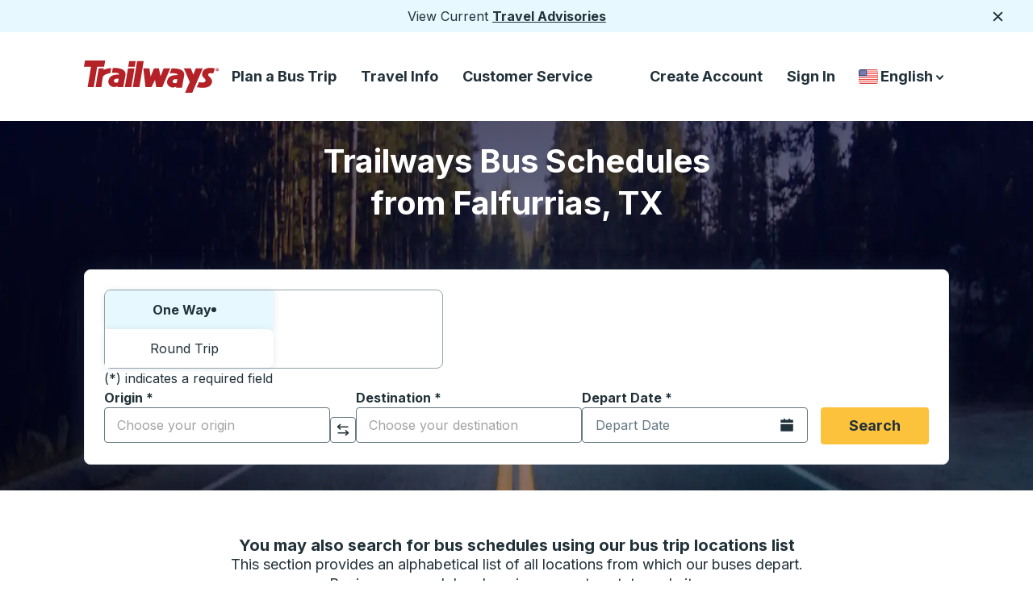

--- FILE ---
content_type: text/html; charset=utf-8
request_url: https://trailways.com/schedules/us-tx/falfurrias-tx/
body_size: 31117
content:
<!DOCTYPE html><html dir="ltr" lang="en"><head><meta charSet="utf-8"/><meta name="viewport" content="width=device-width, initial-scale=1"/><link rel="stylesheet" href="https://webcdn.trailways.com/_next/static/css/8b6d3939b5270a92.css" data-precedence="next"/><link rel="stylesheet" href="https://webcdn.trailways.com/_next/static/css/ac397a8218c7a39f.css" data-precedence="next"/><link rel="stylesheet" href="https://webcdn.trailways.com/_next/static/css/6424e33358ddef79.css" data-precedence="next"/><link rel="stylesheet" href="https://webcdn.trailways.com/_next/static/css/c43b9fba653c16f3.css" data-precedence="next"/><link rel="stylesheet" href="https://webcdn.trailways.com/_next/static/css/00cb36586db89ff2.css" data-precedence="next"/><link rel="stylesheet" href="https://webcdn.trailways.com/_next/static/css/656ffd6e27103067.css" data-precedence="next"/><link rel="stylesheet" href="https://webcdn.trailways.com/_next/static/css/cbb8ee85a32b2071.css" data-precedence="next"/><link rel="stylesheet" href="https://webcdn.trailways.com/_next/static/css/d22492dc5585cdc3.css" data-precedence="next"/><link rel="stylesheet" href="https://webcdn.trailways.com/_next/static/css/24d8966f2936d34a.css" data-precedence="next"/><link rel="preload" as="script" fetchPriority="low" href="https://webcdn.trailways.com/_next/static/chunks/webpack-ed34ccf0241151d3.js"/><script src="https://webcdn.trailways.com/_next/static/chunks/4bd1b696-dd07f75b9161d7f0.js" async=""></script><script src="https://webcdn.trailways.com/_next/static/chunks/3794-af898acd0ac9d86d.js" async=""></script><script src="https://webcdn.trailways.com/_next/static/chunks/main-app-e5c65ac2ca8b97c2.js" async=""></script><script src="https://webcdn.trailways.com/_next/static/chunks/953-9ec02d4aafe502f1.js" async=""></script><script src="https://webcdn.trailways.com/_next/static/chunks/5772-d5722f00111271ff.js" async=""></script><script src="https://webcdn.trailways.com/_next/static/chunks/8500-165793faa5d69ee0.js" async=""></script><script src="https://webcdn.trailways.com/_next/static/chunks/6013-049d68a15b582d4e.js" async=""></script><script src="https://webcdn.trailways.com/_next/static/chunks/1274-a88a56e15ac6b842.js" async=""></script><script src="https://webcdn.trailways.com/_next/static/chunks/3402-34899fb8d0df8d24.js" async=""></script><script src="https://webcdn.trailways.com/_next/static/chunks/app/%5Blng%5D/layout-bb21af221b3c94ea.js" async=""></script><script src="https://webcdn.trailways.com/_next/static/chunks/app/%5Blng%5D/error-168e4289af45e3fb.js" async=""></script><script src="https://webcdn.trailways.com/_next/static/chunks/7211-7fbeeed40cde986f.js" async=""></script><script src="https://webcdn.trailways.com/_next/static/chunks/7538-0f78f3b98815e5b8.js" async=""></script><script src="https://webcdn.trailways.com/_next/static/chunks/8014-12f79ee86a27fefa.js" async=""></script><script src="https://webcdn.trailways.com/_next/static/chunks/7226-63f0bff6416e879f.js" async=""></script><script src="https://webcdn.trailways.com/_next/static/chunks/166-c5fa18b8f39bfa38.js" async=""></script><script src="https://webcdn.trailways.com/_next/static/chunks/7115-981eab3209da0b04.js" async=""></script><script src="https://webcdn.trailways.com/_next/static/chunks/4473-f737f9fefc7a84bf.js" async=""></script><script src="https://webcdn.trailways.com/_next/static/chunks/7498-458551a58de2b220.js" async=""></script><script src="https://webcdn.trailways.com/_next/static/chunks/25-5c34e405bc625df9.js" async=""></script><script src="https://webcdn.trailways.com/_next/static/chunks/3581-8d64d3b6439de8af.js" async=""></script><script src="https://webcdn.trailways.com/_next/static/chunks/4738-1e3db0aef92632a3.js" async=""></script><script src="https://webcdn.trailways.com/_next/static/chunks/8011-4383265f26d63852.js" async=""></script><script src="https://webcdn.trailways.com/_next/static/chunks/9703-92326d9ec316e66a.js" async=""></script><script src="https://webcdn.trailways.com/_next/static/chunks/3234-1d2d7e214f45dee0.js" async=""></script><script src="https://webcdn.trailways.com/_next/static/chunks/3248-c0c8ecdd23384e10.js" async=""></script><script src="https://webcdn.trailways.com/_next/static/chunks/app/%5Blng%5D/schedules/%5Borigin_country_and_state%5D/%5Borigin_stop%5D/page-45256503dd71678f.js" async=""></script><script src="https://webcdn.trailways.com/_next/static/chunks/app/%5Blng%5D/page-51515422823b0bc2.js" async=""></script><link rel="preload" href="https://webcdn.trailways.com/_next/static/css/12bfc4e0d3f6c894.css" as="style"/><link rel="preload" href="https://cookie-cdn.cookiepro.com/scripttemplates/otSDKStub.js" as="script"/><link rel="preload" href="https://www.googletagmanager.com/gtm.js?id=GTM-M9C4ZPS" as="script"/><link rel="preload" href="//static.klaviyo.com/onsite/js/VGNXf4/klaviyo.js" as="script"/><meta name="next-size-adjust" content=""/><link rel="preconnect" href="https://webcdn.trailways.com"/><link rel="preconnect" href="https://cmscdn.trailways.com"/><link rel="preconnect" href="https://cookie-cdn.cookiepro.com"/><link rel="apple-touch-icon" href="https://cmscdn.trailways.com/site/og/trailways_favicon.ico" type="image/svg+xml"/><link rel="icon" href="https://cmscdn.trailways.com/site/og/trailways_favicon.ico" type="image/svg+xml"/><title>Trailways - Bus Schedules from Falfurrias, TX</title><meta name="description" content="Explore bus schedules from Falfurrias, TX. Find the best ticket prices, and book bus tickets online with Trailways."/><meta name="robots" content="index, follow, max-image-preview:large, max-snippet:-1, max-video-preview:-1"/><link rel="canonical" href="https://trailways.com/schedules/us-tx/falfurrias-tx/"/><link rel="alternate" hrefLang="en" href="https://trailways.com/schedules/us-tx/falfurrias-tx/"/><link rel="alternate" hrefLang="en-CA" href="https://trailways.ca/schedules/us-tx/falfurrias-tx/"/><link rel="alternate" hrefLang="en-US" href="https://trailways.com/schedules/us-tx/falfurrias-tx/"/><link rel="alternate" hrefLang="es" href="https://trailways.com/es/schedules/us-tx/falfurrias-tx/"/><link rel="alternate" hrefLang="fr" href="https://trailways.com/fr/schedules/us-tx/falfurrias-tx/"/><link rel="alternate" hrefLang="fr-CA" href="https://trailways.ca/fr/schedules/us-tx/falfurrias-tx/"/><link rel="alternate" hrefLang="x-default" href="https://trailways.com/schedules/us-tx/falfurrias-tx/"/><meta property="og:title" content="Trailways - Bus Schedules from Falfurrias, TX"/><meta property="og:description" content="Explore bus schedules from Falfurrias, TX. Find the best ticket prices, and book bus tickets online with Trailways."/><meta property="og:url" content="https://trailways.com/schedules/us-tx/falfurrias-tx/"/><meta property="og:site_name" content="Trailways"/><meta property="og:locale" content="en_US"/><meta property="og:image" content="https://cmscdn.trailways.com/site/og/trailways_wide.jpg"/><meta property="og:image:width" content="1200"/><meta property="og:image:height" content="630"/><meta property="og:image:alt" content="Trailways Logo"/><meta property="og:image:type" content="image/jpeg"/><meta property="og:type" content="article"/><meta name="twitter:card" content="summary_large_image"/><meta name="twitter:title" content="Trailways - Bus Schedules from Falfurrias, TX"/><meta name="twitter:description" content="Explore bus schedules from Falfurrias, TX. Find the best ticket prices, and book bus tickets online with Trailways."/><meta name="twitter:image" content="https://cmscdn.trailways.com/site/og/trailways_wide.jpg"/><meta name="twitter:image:width" content="1200"/><meta name="twitter:image:height" content="630"/><meta name="twitter:image:alt" content="Trailways Logo"/><meta name="twitter:image:type" content="image/jpeg"/><!--$!--><template data-dgst="BAILOUT_TO_CLIENT_SIDE_RENDERING"></template><!--/$--><script>(self.__next_s=self.__next_s||[]).push([0,{"children":"\n            (function() {\n              let debounceTimer = null;\n\n              function updateDataLayer() {\n                try {\n                  const kycHash = localStorage.getItem('kycHash');\n                  const wasLoggedIn = localStorage.getItem('wasLoggedIn') === 'true';\n\n                  window.dataLayer = window.dataLayer || [];\n\n                  if (kycHash) {\n                    // User is logged in - push with hash\n                    window.dataLayer.push({\n                      trailwaysKYC: { kyc: kycHash }\n                    });\n                  } else if (wasLoggedIn) {\n                    // User was logged in but logged out - push with null\n                    window.dataLayer.push({\n                      trailwaysKYC: { kyc: null }\n                    });\n                  }\n                  // Never logged in - don't push anything\n                } catch (e) {}\n              }\n\n              // Initial push on page load\n              updateDataLayer();\n\n              if (!window.__trailwaysKycListenerAttached) {\n                window.__trailwaysKycListenerAttached = true;\n                window.addEventListener('storage', function(event) {\n                  if (event.key === 'kycHash' || event.key === 'wasLoggedIn') {\n                    if (debounceTimer) {\n                      clearTimeout(debounceTimer);\n                    }\n                    debounceTimer = setTimeout(updateDataLayer, 50);\n                  }\n                });\n              }\n            })();\n          ","id":"trailways-kyc"}])</script><script src="https://webcdn.trailways.com/_next/static/chunks/polyfills-42372ed130431b0a.js" noModule=""></script></head><body class="__variable_b46ab6 __className_b46ab6"><div hidden=""><!--$--><!--/$--></div><div class="notification_notification__irnGb"><div>View Current <a href="&#x2F;service-advisories&#x2F;">Travel Advisories</a></div><button class="notification_button__R5h1c" type="button"><svg class="notification_img__f5jfZ" fill="none" height="18" viewBox="0 0 18 18" width="18" xmlns="http://www.w3.org/2000/svg"><path d="M14.2812 4.71875L4.71875 14.2812" stroke="#213139" stroke-width="2" stroke-linecap="round" stroke-linejoin="round"></path><path d="M14.2812 14.2812L4.71875 4.71875" stroke="#213139" stroke-width="2" stroke-linecap="round" stroke-linejoin="round"></path></svg><span class="sr-only">Close</span></button></div><header class="header_header__BpWZ4"><a class="visually-hidden" href="#main-content">Skip to Main Content</a><div class="header_box__ozZi6"><a class="header_a__J_FqI" href="https://trailways.com"><svg class="header_large__qrN0O" fill="none" height="40" viewBox="0 0 169 40" width="168" xmlns="http://www.w3.org/2000/svg"><path d="M153.209 11.9341L153.346 11.8071L153.209 11.9341Z" fill="#B42127"></path><path d="M163.387 9.98188C157.554 8.05735 150.236 9.15852 148.161 13.5702C144.406 21.5562 153.466 21.5933 151.287 25.8395C150.101 28.1461 145.331 27.2987 143.447 26.7521L140.712 33.1345C155.48 35.9305 159.128 30.6724 159.674 26.5094C160.325 21.5511 153.858 19.6096 154.851 17.1264C155.37 15.8287 157.607 15.2651 161.011 16.1155" fill="#B42127"></path><path fill-rule="evenodd" clip-rule="evenodd" d="M54.9074 9.65381H63.0192L59.1353 33.1263H51.0234L54.9074 9.65381Z" fill="#B42127"></path><path fill-rule="evenodd" clip-rule="evenodd" d="M55.1704 7.69889H63.2822L64.5739 0.678711H56.3758L55.1704 7.69889Z" fill="#B42127"></path><path fill-rule="evenodd" clip-rule="evenodd" d="M74.4979 0.677734H66.2998L60.9487 33.126H69.1468L74.4979 0.677734Z" fill="#B42127"></path><path d="M1.33375 0L0 7.72922L8.79876 7.76733L4.61198 33.1633L12.2334 33.1272L16.4944 7.73223H25.1498L26.4835 0.00200467L1.33375 0Z" fill="#B42127"></path><path d="M24.4189 11.9212L24.805 9.65268H18.406L17.8274 13.1467L14.5181 33.1242L21.7454 33.1121L23.4312 20.8769C23.9476 17.5985 30.6324 15.9006 32.958 15.6409L34.0009 9.36084C32.5358 9.36084 26.9902 9.96257 24.1311 11.9232" fill="#B42127"></path><path d="M99.4066 9.63677L95.5517 19.5794L93.3947 9.65081H87.3547L83.1579 19.9705L81.5945 9.65081L74.0342 9.63477V9.65081L76.7097 33.1243H84.0554L88.6082 24.1054L90.1826 33.1243H97.6246L107.553 9.65081L99.4066 9.63677Z" fill="#B42127"></path><path d="M139.439 9.63672L136.346 17.73L133.251 9.63672L124.526 9.65276L131.878 26.6226L126.105 40H135.03L136.351 36.9513L140.821 26.6216L148.167 9.65176L139.439 9.63672Z" fill="#B42127"></path><path d="M166.266 13.2C165.902 13.1992 165.547 13.0907 165.246 12.8882C164.944 12.6858 164.709 12.3984 164.57 12.0624C164.432 11.7265 164.396 11.357 164.467 11.0006C164.539 10.6443 164.714 10.3171 164.971 10.0604C165.229 9.80375 165.556 9.62907 165.913 9.55847C166.269 9.48786 166.639 9.5245 166.974 9.66375C167.31 9.803 167.597 10.0386 167.798 10.3408C168 10.6431 168.108 10.9983 168.108 11.3617C168.116 11.6057 168.074 11.8488 167.985 12.0758C167.895 12.3029 167.759 12.509 167.587 12.6814C167.414 12.8539 167.207 12.9889 166.98 13.0781C166.753 13.1673 166.51 13.2088 166.266 13.2V13.2ZM166.266 9.95167C165.91 9.97721 165.577 10.1362 165.334 10.3968C165.09 10.6575 164.954 11.0004 164.953 11.3571C164.952 11.7137 165.085 12.0576 165.327 12.32C165.568 12.5823 165.9 12.7437 166.256 12.7718H166.266V12.7768C166.623 12.7516 166.958 12.5918 167.202 12.3297C167.446 12.0675 167.582 11.7225 167.582 11.3642C167.582 11.0059 167.446 10.6609 167.202 10.3988C166.958 10.1367 166.623 9.97688 166.266 9.95167V9.95167ZM165.959 12.3496H165.537V10.3709H166.276C166.785 10.3709 167.088 10.5163 167.088 10.9726C167.096 11.0387 167.089 11.1057 167.068 11.169C167.047 11.2323 167.013 11.2903 166.968 11.3392C166.923 11.388 166.868 11.4265 166.806 11.4521C166.745 11.4776 166.678 11.4895 166.612 11.4871L167.113 12.3526H166.612L166.155 11.5212H165.955L165.959 12.3496ZM166.334 11.1872C166.525 11.1872 166.635 11.1481 166.635 10.9295C166.635 10.7108 166.416 10.7108 166.255 10.7108H165.954V11.1872H166.334Z" fill="#B42127"></path><path d="M109.381 9.78513L106.907 15.9348C111.194 15.5266 117.623 15.7122 116.863 18.1411C107.169 17.6176 104.051 21.7916 103.626 26.6145C103.172 31.7112 109.806 35.7026 115.106 32.3861L114.905 33.7159L122.252 33.7079L123.735 25.2947L123.741 25.2626L124.97 18.5503C126.218 8.73009 110.473 9.76306 109.381 9.78513ZM115.638 27.6284C112.948 29.0034 110.825 27.8691 110.619 26.1241C110.267 23.1796 114.43 22.8146 116.508 23.3551L115.638 27.6284Z" fill="#B42127"></path><path d="M35.9624 9.23231L34.9595 15.2957C39.2456 14.8876 44.4472 15.1172 43.6841 17.5512C33.9898 17.0277 30.872 21.2017 30.4468 26.0246C29.9936 31.1212 36.6272 35.1127 41.9271 31.7962L41.7266 33.126L49.0732 33.118L50.5564 24.7048L50.5624 24.6717L51.7909 17.9594C53.0414 8.13515 37.0534 9.21125 35.9624 9.23231ZM42.4616 27.0345C39.7711 28.4094 37.6481 27.2752 37.4425 25.5302C37.0905 22.5857 41.2532 22.2207 43.3311 22.7612L42.4616 27.0345Z" fill="#B42127"></path></svg><svg class="header_small__auCXE" fill="none" height="32" viewBox="0 0 32 32" width="32" xmlns="http://www.w3.org/2000/svg"><rect height="32" width="32" rx="6" fill="#B42127"></rect><path d="M9.28527 7.4668L8.5332 11.4444L13.4946 11.4641L11.1338 24.5335L15.4313 24.5149L17.834 11.446H22.7145L23.4665 7.46783L9.28527 7.4668Z" fill="white"></path></svg><span class="sr-only">Trailways Home Page</span></a><nav aria-label="Main Menu"><ul class="header_ul__wgKPX"><li class="header_group__eCSw_"><button aria-controls="main-menu-links-book-now" aria-expanded="false" aria-haspopup="menu" class="header_button__RAyWt gtm-main_menu_plan_a_bus_trip" id="nav-book-now-large">Plan a Bus Trip</button></li><li class="header_group__eCSw_"><button aria-controls="main-menu-links-travel-info" aria-expanded="false" aria-haspopup="menu" class="header_button__RAyWt gtm-main_menu_travel_info" id="nav-travel-info-large">Travel Info</button></li><li class="header_group__eCSw_"><button aria-controls="main-menu-links-customer_service" aria-expanded="false" aria-haspopup="menu" class="header_button__RAyWt gtm-main_menu_customer_service" id="nav-customer_service-large">Customer Service</button></li></ul></nav></div><nav aria-label="Secondary Menu"><ul class="header_menu__bR1XO"><li class="header_li__PYyTi"><a class="header_a__J_FqI gtm-secondary_menu_create_account" id="gtm-secondary_menu_create_account" href="/account/createaccount/">Create Account</a></li><li class="header_li__PYyTi"><a class="header_a__J_FqI gtm-sign_in" id="gtm-secondary_menu_sign_in" href="/account/login/?returnUrl=/schedules/us-tx/falfurrias-tx/">Sign In</a></li><li class="country-language-selector_container__4xDa2"><button aria-controls="country-language-selector-options" aria-expanded="false" aria-haspopup="listbox" aria-labelledby="country-language-selector-label" class="country-language-selector_button__MhT_8" type="button"><span class="sr-only" id="country-language-selector-label">Country Language Selector</span><img alt="United States" loading="lazy" width="30" height="30" decoding="async" data-nimg="1" class="country-language-selector_flag__UTuXS" style="color:transparent" src="https://webcdn.trailways.com/_next/static/media/us.9c3a3982.svg"/>English<span class="sr-only">down arrow</span><svg class="country-language-selector_large__x4ay7" fill="none" height="17" viewBox="0 0 17 17" width="17" xmlns="http://www.w3.org/2000/svg"><path d="M5 7.249L8.593 11L11.955 7.249" stroke="#213139" stroke-width="2" stroke-linecap="round" stroke-linejoin="round"></path></svg><span class="sr-only">down arrow</span><svg class="country-language-selector_small__2u81d" fill="none" height="17" viewBox="0 0 18 17" width="17" xmlns="http://www.w3.org/2000/svg"><path d="M5.5 7.249L9.093 11L12.455 7.249" stroke="white" stroke-width="2" stroke-linecap="round" stroke-linejoin="round"></path></svg></button></li></ul></nav><button class="header_hamburger_source__WzGap" type="button"><span class="sr-only">Hamburger</span><svg fill="none" height="32" viewBox="0 0 32 32" width="32" xmlns="http://www.w3.org/2000/svg"><line x1="7" y1="10" x2="25" y2="10" stroke="#213139" stroke-width="2" stroke-linecap="round"></line><line x1="7" y1="16" x2="25" y2="16" stroke="#213139" stroke-width="2" stroke-linecap="round"></line><line x1="7" y1="22" x2="25" y2="22" stroke="#213139" stroke-width="2" stroke-linecap="round"></line></svg></button></header><a class="visually-hidden" href="#search-form">Skip to Search Form</a><a class="visually-hidden" href="#locations-list">Skip to Locations List</a><div class="schedule hide-menu"><main class="home-area_one__9kf6y" id="main-content"><div class="hero-image_hero-wrapper-one-bg__jAKMI hero-image_hero-wrapper-schedules__DI5Za hero-image_has-background__Fl_9E hero-image_fill__KjRzE hero-image_schedules-no-src__BCAt4"><picture><source media="(max-width: 600px)" srcSet="/_next/image?url=%2Fassets%2Fimages%2Fglobal%2Fheroes%2Fschedules_mobile%402x.jpg&amp;w=600&amp;q=70 1x, /_next/image?url=%2Fassets%2Fimages%2Fglobal%2Fheroes%2Fschedules_mobile%402x.jpg&amp;w=1200&amp;q=70 2x"/><source media="(max-width: 1279px)" srcSet="/_next/image?url=%2Fassets%2Fimages%2Fglobal%2Fheroes%2Fschedules_tablet%402x.jpg&amp;w=1279&amp;q=70 1x, /_next/image?url=%2Fassets%2Fimages%2Fglobal%2Fheroes%2Fschedules_tablet%402x.jpg&amp;w=2558&amp;q=70 2x"/><source media="(min-width: 1280px)" srcSet="/_next/image?url=%2Fassets%2Fimages%2Fglobal%2Fheroes%2Fschedules_desktop%402x.jpg&amp;w=600&amp;q=70 600w, /_next/image?url=%2Fassets%2Fimages%2Fglobal%2Fheroes%2Fschedules_desktop%402x.jpg&amp;w=640&amp;q=70 640w, /_next/image?url=%2Fassets%2Fimages%2Fglobal%2Fheroes%2Fschedules_desktop%402x.jpg&amp;w=750&amp;q=70 750w, /_next/image?url=%2Fassets%2Fimages%2Fglobal%2Fheroes%2Fschedules_desktop%402x.jpg&amp;w=828&amp;q=70 828w, /_next/image?url=%2Fassets%2Fimages%2Fglobal%2Fheroes%2Fschedules_desktop%402x.jpg&amp;w=1080&amp;q=70 1080w, /_next/image?url=%2Fassets%2Fimages%2Fglobal%2Fheroes%2Fschedules_desktop%402x.jpg&amp;w=1200&amp;q=70 1200w, /_next/image?url=%2Fassets%2Fimages%2Fglobal%2Fheroes%2Fschedules_desktop%402x.jpg&amp;w=1279&amp;q=70 1279w, /_next/image?url=%2Fassets%2Fimages%2Fglobal%2Fheroes%2Fschedules_desktop%402x.jpg&amp;w=1900&amp;q=70 1900w, /_next/image?url=%2Fassets%2Fimages%2Fglobal%2Fheroes%2Fschedules_desktop%402x.jpg&amp;w=1920&amp;q=70 1920w, /_next/image?url=%2Fassets%2Fimages%2Fglobal%2Fheroes%2Fschedules_desktop%402x.jpg&amp;w=2048&amp;q=70 2048w, /_next/image?url=%2Fassets%2Fimages%2Fglobal%2Fheroes%2Fschedules_desktop%402x.jpg&amp;w=2558&amp;q=70 2558w, /_next/image?url=%2Fassets%2Fimages%2Fglobal%2Fheroes%2Fschedules_desktop%402x.jpg&amp;w=3800&amp;q=70 3800w, /_next/image?url=%2Fassets%2Fimages%2Fglobal%2Fheroes%2Fschedules_desktop%402x.jpg&amp;w=3840&amp;q=70 3840w"/><img alt="Road traveling into scenic woods" aria-hidden="true" width="800" height="707" decoding="async" style="height:100%;left:0;object-fit:cover;object-position:center center;position:absolute;top:0;width:100%" src="/_next/image?url=%2Fassets%2Fimages%2Fglobal%2Fheroes%2Fschedules_mobile%402x.jpg&amp;w=1200&amp;q=70" fetchPriority="high" sizes="100vw"/></picture><div class="hero-image_hero-overlay__zKEQ6 hero-image_gradient-fallback__vftfS"></div></div><div class="home-area_overlay__in1v4"></div><h1 class="home-area-heading_style-three__w4Nfb home-area-heading_has-background__7jifm">Trailways Bus Schedules<br/>from Falfurrias, TX</h1><div class="home-area_has-background__OFmq5" id="search-form"><form aria-label="Search and find bus schedules" id="schedule-search-form" class="search_search__6a_WR"><fieldset class="search_tabs__5EQOD"><legend class="visually-hidden">Choose one way or round trip:</legend><label class="search_oneWay__QHcMa search_tab__00O9m search_active__3lPb6" for="ow">One Way<span aria-hidden="true" class="search_dot__YBwBV"></span><input id="ow" type="radio" tabindex="0" name="ow" checked="" value="one way"/></label><label class="search_roundTrip__QYVEj search_tab__00O9m" for="rt">Round Trip<input id="rt" type="radio" tabindex="-1" name="rt" value="round trip"/></label></fieldset><div class="search_block__I40Fr"><div class="search_notice__zM_DV">(*) indicates a required field</div><div class="search_fields__s4Uk_"><label class="select_label__gW1Be" for="origin"><span class="select_text__GQ1Et" id="label-text" tabindex="-1">Origin<!-- --> <!-- -->*</span><div class="MuiAutocomplete-root"><style data-emotion="css i44wyl">.css-i44wyl{display:-webkit-inline-box;display:-webkit-inline-flex;display:-ms-inline-flexbox;display:inline-flex;-webkit-flex-direction:column;-ms-flex-direction:column;flex-direction:column;position:relative;min-width:0;padding:0;margin:0;border:0;vertical-align:top;}</style><div class="MuiFormControl-root MuiTextField-root css-i44wyl" style="width:100%"><style data-emotion="css-global 1prfaxn">@-webkit-keyframes mui-auto-fill{from{display:block;}}@keyframes mui-auto-fill{from{display:block;}}@-webkit-keyframes mui-auto-fill-cancel{from{display:block;}}@keyframes mui-auto-fill-cancel{from{display:block;}}</style><style data-emotion="css 18kevsx">.css-18kevsx{font-family:'Inter','Inter Fallback';font-weight:400;font-size:1rem;line-height:1.4375em;color:rgba(0, 0, 0, 0.87);box-sizing:border-box;position:relative;cursor:text;display:-webkit-inline-box;display:-webkit-inline-flex;display:-ms-inline-flexbox;display:inline-flex;-webkit-align-items:center;-webkit-box-align:center;-ms-flex-align:center;align-items:center;position:relative;border-radius:4px;}.css-18kevsx.Mui-disabled{color:rgba(0, 0, 0, 0.38);cursor:default;}.css-18kevsx:hover .MuiOutlinedInput-notchedOutline{border-color:rgba(0, 0, 0, 0.87);}@media (hover: none){.css-18kevsx:hover .MuiOutlinedInput-notchedOutline{border-color:rgba(0, 0, 0, 0.23);}}.css-18kevsx.Mui-focused .MuiOutlinedInput-notchedOutline{border-color:#1976d2;border-width:2px;}.css-18kevsx.Mui-error .MuiOutlinedInput-notchedOutline{border-color:#d32f2f;}.css-18kevsx.Mui-disabled .MuiOutlinedInput-notchedOutline{border-color:rgba(0, 0, 0, 0.26);}</style><div class="MuiInputBase-root MuiOutlinedInput-root MuiInputBase-colorPrimary MuiInputBase-formControl MuiAutocomplete-inputRoot css-18kevsx"><style data-emotion="css 1x5jdmq">.css-1x5jdmq{font:inherit;letter-spacing:inherit;color:currentColor;padding:4px 0 5px;border:0;box-sizing:content-box;background:none;height:1.4375em;margin:0;-webkit-tap-highlight-color:transparent;display:block;min-width:0;width:100%;-webkit-animation-name:mui-auto-fill-cancel;animation-name:mui-auto-fill-cancel;-webkit-animation-duration:10ms;animation-duration:10ms;padding:16.5px 14px;}.css-1x5jdmq::-webkit-input-placeholder{color:currentColor;opacity:0.42;-webkit-transition:opacity 200ms cubic-bezier(0.4, 0, 0.2, 1) 0ms;transition:opacity 200ms cubic-bezier(0.4, 0, 0.2, 1) 0ms;}.css-1x5jdmq::-moz-placeholder{color:currentColor;opacity:0.42;-webkit-transition:opacity 200ms cubic-bezier(0.4, 0, 0.2, 1) 0ms;transition:opacity 200ms cubic-bezier(0.4, 0, 0.2, 1) 0ms;}.css-1x5jdmq:-ms-input-placeholder{color:currentColor;opacity:0.42;-webkit-transition:opacity 200ms cubic-bezier(0.4, 0, 0.2, 1) 0ms;transition:opacity 200ms cubic-bezier(0.4, 0, 0.2, 1) 0ms;}.css-1x5jdmq::-ms-input-placeholder{color:currentColor;opacity:0.42;-webkit-transition:opacity 200ms cubic-bezier(0.4, 0, 0.2, 1) 0ms;transition:opacity 200ms cubic-bezier(0.4, 0, 0.2, 1) 0ms;}.css-1x5jdmq:focus{outline:0;}.css-1x5jdmq:invalid{box-shadow:none;}.css-1x5jdmq::-webkit-search-decoration{-webkit-appearance:none;}label[data-shrink=false]+.MuiInputBase-formControl .css-1x5jdmq::-webkit-input-placeholder{opacity:0!important;}label[data-shrink=false]+.MuiInputBase-formControl .css-1x5jdmq::-moz-placeholder{opacity:0!important;}label[data-shrink=false]+.MuiInputBase-formControl .css-1x5jdmq:-ms-input-placeholder{opacity:0!important;}label[data-shrink=false]+.MuiInputBase-formControl .css-1x5jdmq::-ms-input-placeholder{opacity:0!important;}label[data-shrink=false]+.MuiInputBase-formControl .css-1x5jdmq:focus::-webkit-input-placeholder{opacity:0.42;}label[data-shrink=false]+.MuiInputBase-formControl .css-1x5jdmq:focus::-moz-placeholder{opacity:0.42;}label[data-shrink=false]+.MuiInputBase-formControl .css-1x5jdmq:focus:-ms-input-placeholder{opacity:0.42;}label[data-shrink=false]+.MuiInputBase-formControl .css-1x5jdmq:focus::-ms-input-placeholder{opacity:0.42;}.css-1x5jdmq.Mui-disabled{opacity:1;-webkit-text-fill-color:rgba(0, 0, 0, 0.38);}.css-1x5jdmq:-webkit-autofill{-webkit-animation-duration:5000s;animation-duration:5000s;-webkit-animation-name:mui-auto-fill;animation-name:mui-auto-fill;}.css-1x5jdmq:-webkit-autofill{border-radius:inherit;}</style><input aria-describedby="origin-instructions" autoComplete="off" id="origin" placeholder="Choose your origin" type="text" aria-required="true" class="MuiInputBase-input MuiOutlinedInput-input MuiAutocomplete-input css-1x5jdmq" value=""/><style data-emotion="css 19w1uun">.css-19w1uun{border-color:rgba(0, 0, 0, 0.23);}</style><style data-emotion="css igs3ac">.css-igs3ac{text-align:left;position:absolute;bottom:0;right:0;top:-5px;left:0;margin:0;padding:0 8px;pointer-events:none;border-radius:inherit;border-style:solid;border-width:1px;overflow:hidden;min-width:0%;border-color:rgba(0, 0, 0, 0.23);}</style><fieldset aria-hidden="true" class="MuiOutlinedInput-notchedOutline css-igs3ac"><style data-emotion="css ihdtdm">.css-ihdtdm{float:unset;width:auto;overflow:hidden;padding:0;line-height:11px;-webkit-transition:width 150ms cubic-bezier(0.0, 0, 0.2, 1) 0ms;transition:width 150ms cubic-bezier(0.0, 0, 0.2, 1) 0ms;}</style><legend class="css-ihdtdm"><span class="notranslate">​</span></legend></fieldset></div></div></div></label><span class="sr-only" id="origin-instructions">Start typing the origin city to open location options, and then use the arrow keys to navigate to the origin city you want, then press enter to select that origin city</span><div class="search_swap__qZmbt"><button class="button-arrow_button__SSmuz button-arrow_light__7TroN button-arrow_two__R_L2G gtm-button_arrow" aria-label="click to switch your origin and destination selections" type="button"><svg width="19" height="20" viewBox="0 0 19 20" fill="none" xmlns="http://www.w3.org/2000/svg" class="button-arrow_svg__RU57V"><path d="M14.1191 17.2686L14.1191 2.08255" stroke="currentColor" stroke-width="2" stroke-linecap="round"></path><path d="M10.5449 5.74512L14.1379 1.99408L17.4999 5.74512" stroke="currentColor" stroke-width="2" stroke-linecap="round" stroke-linejoin="round"></path><path d="M4.75781 2.7525L4.75781 17.9375" stroke="currentColor" stroke-width="2" stroke-linecap="round"></path><path d="M1.18359 14.2705L4.77658 18.0215L8.13858 14.2705" stroke="currentColor" stroke-width="2" stroke-linecap="round" stroke-linejoin="round"></path></svg><span class="visually-hidden">Click to switch your origin and destination selections</span></button></div><label class="select_label__gW1Be" for="destination"><span class="select_text__GQ1Et" id="label-text" tabindex="-1">Destination<!-- --> <!-- -->*</span><div class="MuiAutocomplete-root"><style data-emotion="css i44wyl">.css-i44wyl{display:-webkit-inline-box;display:-webkit-inline-flex;display:-ms-inline-flexbox;display:inline-flex;-webkit-flex-direction:column;-ms-flex-direction:column;flex-direction:column;position:relative;min-width:0;padding:0;margin:0;border:0;vertical-align:top;}</style><div class="MuiFormControl-root MuiTextField-root css-i44wyl" style="width:100%"><style data-emotion="css-global 1prfaxn">@-webkit-keyframes mui-auto-fill{from{display:block;}}@keyframes mui-auto-fill{from{display:block;}}@-webkit-keyframes mui-auto-fill-cancel{from{display:block;}}@keyframes mui-auto-fill-cancel{from{display:block;}}</style><style data-emotion="css 18kevsx">.css-18kevsx{font-family:'Inter','Inter Fallback';font-weight:400;font-size:1rem;line-height:1.4375em;color:rgba(0, 0, 0, 0.87);box-sizing:border-box;position:relative;cursor:text;display:-webkit-inline-box;display:-webkit-inline-flex;display:-ms-inline-flexbox;display:inline-flex;-webkit-align-items:center;-webkit-box-align:center;-ms-flex-align:center;align-items:center;position:relative;border-radius:4px;}.css-18kevsx.Mui-disabled{color:rgba(0, 0, 0, 0.38);cursor:default;}.css-18kevsx:hover .MuiOutlinedInput-notchedOutline{border-color:rgba(0, 0, 0, 0.87);}@media (hover: none){.css-18kevsx:hover .MuiOutlinedInput-notchedOutline{border-color:rgba(0, 0, 0, 0.23);}}.css-18kevsx.Mui-focused .MuiOutlinedInput-notchedOutline{border-color:#1976d2;border-width:2px;}.css-18kevsx.Mui-error .MuiOutlinedInput-notchedOutline{border-color:#d32f2f;}.css-18kevsx.Mui-disabled .MuiOutlinedInput-notchedOutline{border-color:rgba(0, 0, 0, 0.26);}</style><div class="MuiInputBase-root MuiOutlinedInput-root MuiInputBase-colorPrimary MuiInputBase-formControl MuiAutocomplete-inputRoot css-18kevsx"><style data-emotion="css 1x5jdmq">.css-1x5jdmq{font:inherit;letter-spacing:inherit;color:currentColor;padding:4px 0 5px;border:0;box-sizing:content-box;background:none;height:1.4375em;margin:0;-webkit-tap-highlight-color:transparent;display:block;min-width:0;width:100%;-webkit-animation-name:mui-auto-fill-cancel;animation-name:mui-auto-fill-cancel;-webkit-animation-duration:10ms;animation-duration:10ms;padding:16.5px 14px;}.css-1x5jdmq::-webkit-input-placeholder{color:currentColor;opacity:0.42;-webkit-transition:opacity 200ms cubic-bezier(0.4, 0, 0.2, 1) 0ms;transition:opacity 200ms cubic-bezier(0.4, 0, 0.2, 1) 0ms;}.css-1x5jdmq::-moz-placeholder{color:currentColor;opacity:0.42;-webkit-transition:opacity 200ms cubic-bezier(0.4, 0, 0.2, 1) 0ms;transition:opacity 200ms cubic-bezier(0.4, 0, 0.2, 1) 0ms;}.css-1x5jdmq:-ms-input-placeholder{color:currentColor;opacity:0.42;-webkit-transition:opacity 200ms cubic-bezier(0.4, 0, 0.2, 1) 0ms;transition:opacity 200ms cubic-bezier(0.4, 0, 0.2, 1) 0ms;}.css-1x5jdmq::-ms-input-placeholder{color:currentColor;opacity:0.42;-webkit-transition:opacity 200ms cubic-bezier(0.4, 0, 0.2, 1) 0ms;transition:opacity 200ms cubic-bezier(0.4, 0, 0.2, 1) 0ms;}.css-1x5jdmq:focus{outline:0;}.css-1x5jdmq:invalid{box-shadow:none;}.css-1x5jdmq::-webkit-search-decoration{-webkit-appearance:none;}label[data-shrink=false]+.MuiInputBase-formControl .css-1x5jdmq::-webkit-input-placeholder{opacity:0!important;}label[data-shrink=false]+.MuiInputBase-formControl .css-1x5jdmq::-moz-placeholder{opacity:0!important;}label[data-shrink=false]+.MuiInputBase-formControl .css-1x5jdmq:-ms-input-placeholder{opacity:0!important;}label[data-shrink=false]+.MuiInputBase-formControl .css-1x5jdmq::-ms-input-placeholder{opacity:0!important;}label[data-shrink=false]+.MuiInputBase-formControl .css-1x5jdmq:focus::-webkit-input-placeholder{opacity:0.42;}label[data-shrink=false]+.MuiInputBase-formControl .css-1x5jdmq:focus::-moz-placeholder{opacity:0.42;}label[data-shrink=false]+.MuiInputBase-formControl .css-1x5jdmq:focus:-ms-input-placeholder{opacity:0.42;}label[data-shrink=false]+.MuiInputBase-formControl .css-1x5jdmq:focus::-ms-input-placeholder{opacity:0.42;}.css-1x5jdmq.Mui-disabled{opacity:1;-webkit-text-fill-color:rgba(0, 0, 0, 0.38);}.css-1x5jdmq:-webkit-autofill{-webkit-animation-duration:5000s;animation-duration:5000s;-webkit-animation-name:mui-auto-fill;animation-name:mui-auto-fill;}.css-1x5jdmq:-webkit-autofill{border-radius:inherit;}</style><input aria-describedby="destination-instructions" autoComplete="off" id="destination" placeholder="Choose your destination" type="text" aria-required="true" class="MuiInputBase-input MuiOutlinedInput-input MuiAutocomplete-input css-1x5jdmq" value=""/><style data-emotion="css 19w1uun">.css-19w1uun{border-color:rgba(0, 0, 0, 0.23);}</style><style data-emotion="css igs3ac">.css-igs3ac{text-align:left;position:absolute;bottom:0;right:0;top:-5px;left:0;margin:0;padding:0 8px;pointer-events:none;border-radius:inherit;border-style:solid;border-width:1px;overflow:hidden;min-width:0%;border-color:rgba(0, 0, 0, 0.23);}</style><fieldset aria-hidden="true" class="MuiOutlinedInput-notchedOutline css-igs3ac"><style data-emotion="css ihdtdm">.css-ihdtdm{float:unset;width:auto;overflow:hidden;padding:0;line-height:11px;-webkit-transition:width 150ms cubic-bezier(0.0, 0, 0.2, 1) 0ms;transition:width 150ms cubic-bezier(0.0, 0, 0.2, 1) 0ms;}</style><legend class="css-ihdtdm"><span class="notranslate">​</span></legend></fieldset></div></div></div></label><span class="sr-only" id="destination-instructions">Start typing the destination city to open location options, and then use the arrow keys to navigate to the destination city you want, then press enter to select that destination city</span><div class="date-picker_label__2i98_"><label for="depart-date">Depart Date<!-- --> <!-- -->*</label><span class="visually-hidden" id="depart-date-format">Type the date in date format 2 digit month slash 2 digit day slash 4 digit year or press tab to use the date picker pop up calendar</span><div class="date-picker_container__W3je2"><div class="react-datepicker-wrapper"><div class="react-datepicker__input-container"><input type="text" id="depart-date" placeholder="Depart Date" autoComplete="off" class="date-picker_date-picker__W_Dzw" aria-describedby="depart-date-format" aria-labelledby="depart-date" aria-required="true" value=""/></div></div><button class="date-picker_icon__SPnTQ gtm-open_date_picker" data-type="icon-depart-date" type="button"><span class="visually-hidden">Open the calendar.</span><svg width="17" height="18" viewBox="0 0 17 18" fill="none" xmlns="http://www.w3.org/2000/svg"><path d="M1.41675 7.79183H15.5834V15.1668C15.5834 15.3547 15.5088 15.5349 15.3759 15.6677C15.2431 15.8005 15.0629 15.8752 14.8751 15.8752H2.12508C1.93722 15.8752 1.75705 15.8005 1.62421 15.6677C1.49138 15.5349 1.41675 15.3547 1.41675 15.1668V7.79183ZM12.0417 3.12516H14.8751C15.0629 3.12516 15.2431 3.19979 15.3759 3.33263C15.5088 3.46547 15.5834 3.64563 15.5834 3.8335V6.37516H1.41675V3.8335C1.41675 3.64563 1.49138 3.46547 1.62421 3.33263C1.75705 3.19979 1.93722 3.12516 2.12508 3.12516H4.95841V1.7085H6.37508V3.12516H10.6251V1.7085H12.0417V3.12516Z" fill="#213139"></path></svg></button></div></div><div class="search_button__hoyWO"><button class="button_button__UR6iY button_primary__RKXoe " type="submit">Search</button></div></div></div></form></div></main><div class="schedules_two__uNtpq schedules_has-background__j4p3z"><div id="locations-list"><div class="schedule-selection_schedules__iy2Sz"><div class="schedule-selection_description__RZ7x0"><h2 class="schedule-selection_title__DYy3p">You may also search for bus schedules using our bus trip locations list</h2><p class="schedule-selection_subtitle__vfVB5">This section provides an alphabetical list of all locations from which our buses depart.<br/>Begin your search by choosing a country, state and city.</p></div><div class="schedule-selection_notice__zvxjG"><div><strong>Falfurrias, TX</strong> <!-- -->is selected as <strong>Origin City</strong></div><button class="button-tertiary_dark__EelYi button-tertiary_button__EZ3oU ">Clear Selection</button></div><div class="schedule-selection_card__FWNNm"><div class="schedule-selection_selectors__U2mwV"><div class="schedule-selection_fields__JPNex"><div class="schedule-selection_fields__JPNex"><div class="schedule-selection_field__AuoUF"><label class="schedule-selection_label__SBtO6" for="schedules-country">Country</label><label class="select_label__gW1Be" for="country"><span class="select_text__GQ1Et" id="label-text" tabindex="-1"> </span><div aria-live="polite" class="custom-select-container caret" id="custom-select-container-country"><div aria-describedby="custom-select-country" aria-expanded="false" aria-haspopup="listbox" aria-label="country" class="custom-select custom-select__control " id="country-control" role="combobox" tabindex="0"><div aria-atomic="true" aria-describedby="custom-select-country" class="custom-select__value-container" id="country"><div class="custom-select__single-value"><div style="align-items:center;display:flex;flex-direction:row;gap:12px"><img alt="flag" aria-hidden="true" loading="lazy" width="24" height="18" decoding="async" data-nimg="1" style="color:transparent" src="/assets/images/global/flags/us.svg"/><div id="locations-country-value">United States</div></div></div></div><div aria-atomic="true" class="visually-hidden" id="custom-select-country">Currently selected: United States. <!-- -->Select is focused.<!-- --> Press down to open the menu.</div><div class="custom-select__indicators"><div class="custom-select__indicator"><div aria-hidden="true" style="pointer-events:none"><svg fill="none" height="17" viewBox="0 0 17 17" width="17" xmlns="http://www.w3.org/2000/svg"><path d="M5 7.249L8.593 11L11.955 7.249" stroke="#213139" stroke-width="2" stroke-linecap="round" stroke-linejoin="round"></path></svg></div></div></div></div></div><input id="country-hidden" type="hidden" name="country" value="us"/></label></div></div></div></div><div class="schedule-selection_block__9CuuI"><div class="schedule-selection_instructions__y60IT"><h3 class="schedule-selection_title__DYy3p" id="clear-selection">Select Destination State</h3><p class="schedule-selection_subtitle__vfVB5">Use arrow keys to begin your search by selecting the first letter of the state from which you want to end your trip.</p></div><div class="schedule-selection_alphabets__d_oWw"><div class="visually-hidden" id="filter-letters-instructions">Use the arrow keys to navigate to the next letter, press enter to filter destination states by the current letter, press TAB to skip to the filtered list of destination states.</div><ul aria-label="Filter Destination State by first letter" aria-describedby="filter-letters-instructions" class="schedule-selection_ul__S_qBc"><li class="schedule-selection_li__sSQwE"><button class="schedule-selection_button__C7VCA">ALL</button></li><li class="schedule-selection_li__sSQwE"><button class="schedule-selection_button__C7VCA" tabindex="-1">A</button></li><li class="schedule-selection_li__sSQwE"><button class="schedule-selection_button__C7VCA" tabindex="-1">C</button></li><li class="schedule-selection_li__sSQwE"><button class="schedule-selection_button__C7VCA" tabindex="-1">D</button></li><li class="schedule-selection_li__sSQwE"><button class="schedule-selection_button__C7VCA" tabindex="-1">F</button></li><li class="schedule-selection_li__sSQwE"><button class="schedule-selection_button__C7VCA" tabindex="-1">G</button></li><li class="schedule-selection_li__sSQwE"><button class="schedule-selection_button__C7VCA" tabindex="-1">I</button></li><li class="schedule-selection_li__sSQwE"><button class="schedule-selection_button__C7VCA" tabindex="-1">K</button></li><li class="schedule-selection_li__sSQwE"><button class="schedule-selection_button__C7VCA" tabindex="-1">L</button></li><li class="schedule-selection_li__sSQwE"><button class="schedule-selection_button__C7VCA" tabindex="-1">M</button></li><li class="schedule-selection_li__sSQwE"><button class="schedule-selection_button__C7VCA" tabindex="-1">N</button></li><li class="schedule-selection_li__sSQwE"><button class="schedule-selection_button__C7VCA" tabindex="-1">O</button></li><li class="schedule-selection_li__sSQwE"><button class="schedule-selection_button__C7VCA" tabindex="-1">P</button></li><li class="schedule-selection_li__sSQwE"><button class="schedule-selection_button__C7VCA" tabindex="-1">R</button></li><li class="schedule-selection_li__sSQwE"><button class="schedule-selection_button__C7VCA" tabindex="-1">S</button></li><li class="schedule-selection_li__sSQwE"><button class="schedule-selection_button__C7VCA" tabindex="-1">T</button></li><li class="schedule-selection_li__sSQwE"><button class="schedule-selection_button__C7VCA" tabindex="-1">U</button></li><li class="schedule-selection_li__sSQwE"><button class="schedule-selection_button__C7VCA" tabindex="-1">V</button></li><li class="schedule-selection_li__sSQwE"><button class="schedule-selection_button__C7VCA" tabindex="-1">W</button></li></ul><div class="schedule-selection_filter__t3I7C"><div class="schedule-selection_field__AuoUF"><label class="select_label__gW1Be" for="alphabet"><span class="select_text__GQ1Et" id="label-text" tabindex="-1">Filter destination state by letter<!-- --> </span><div><style data-emotion="css b62m3t-container">.css-b62m3t-container{position:relative;box-sizing:border-box;}</style><div class="react-select-container caret css-b62m3t-container"><style data-emotion="css 7pg0cj-a11yText">.css-7pg0cj-a11yText{z-index:9999;border:0;clip:rect(1px, 1px, 1px, 1px);height:1px;width:1px;position:absolute;overflow:hidden;padding:0;white-space:nowrap;}</style><span id="react-select-alphabet-live-region" class="css-7pg0cj-a11yText"></span><span aria-live="polite" aria-atomic="false" aria-relevant="additions text" role="log" class="css-7pg0cj-a11yText"></span><style data-emotion="css cp01gg-control">.css-cp01gg-control{-webkit-align-items:center;-webkit-box-align:center;-ms-flex-align:center;align-items:center;cursor:default;display:-webkit-box;display:-webkit-flex;display:-ms-flexbox;display:flex;-webkit-box-flex-wrap:wrap;-webkit-flex-wrap:wrap;-ms-flex-wrap:wrap;flex-wrap:wrap;-webkit-box-pack:justify;-webkit-justify-content:space-between;justify-content:space-between;min-height:38px;outline:0!important;position:relative;-webkit-transition:all 100ms;transition:all 100ms;box-sizing:border-box;}</style><div class="react-select__control css-cp01gg-control"><style data-emotion="css 14oxtc6">.css-14oxtc6{-webkit-align-items:center;-webkit-box-align:center;-ms-flex-align:center;align-items:center;display:grid;-webkit-flex:1;-ms-flex:1;flex:1;-webkit-box-flex-wrap:wrap;-webkit-flex-wrap:wrap;-ms-flex-wrap:wrap;flex-wrap:wrap;-webkit-overflow-scrolling:touch;position:relative;overflow:hidden;box-sizing:border-box;}</style><div class="react-select__value-container react-select__value-container--has-value css-14oxtc6"><style data-emotion="css w54w9q-singleValue">.css-w54w9q-singleValue{grid-area:1/1/2/3;max-width:100%;overflow:hidden;text-overflow:ellipsis;white-space:nowrap;box-sizing:border-box;}</style><div class="react-select__single-value css-w54w9q-singleValue">All</div><style data-emotion="css 1hac4vs-dummyInput">.css-1hac4vs-dummyInput{background:0;border:0;caret-color:transparent;font-size:inherit;grid-area:1/1/2/3;outline:0;padding:0;width:1px;color:transparent;left:-100px;opacity:0;position:relative;-webkit-transform:scale(.01);-moz-transform:scale(.01);-ms-transform:scale(.01);transform:scale(.01);}</style><input id="alphabet" tabindex="0" inputMode="none" aria-autocomplete="list" aria-expanded="false" aria-haspopup="true" role="combobox" aria-activedescendant="" aria-readonly="true" class="css-1hac4vs-dummyInput" value=""/></div><style data-emotion="css 1wy0on6">.css-1wy0on6{-webkit-align-items:center;-webkit-box-align:center;-ms-flex-align:center;align-items:center;-webkit-align-self:stretch;-ms-flex-item-align:stretch;align-self:stretch;display:-webkit-box;display:-webkit-flex;display:-ms-flexbox;display:flex;-webkit-flex-shrink:0;-ms-flex-negative:0;flex-shrink:0;box-sizing:border-box;}</style><div class="react-select__indicators css-1wy0on6"><style data-emotion="css j4w2j1-indicatorSeparator">.css-j4w2j1-indicatorSeparator{-webkit-align-self:stretch;-ms-flex-item-align:stretch;align-self:stretch;width:1px;box-sizing:border-box;}</style><span class="react-select__indicator-separator css-j4w2j1-indicatorSeparator"></span><div aria-hidden="true" style="pointer-events:none"><svg fill="none" height="17" viewBox="0 0 17 17" width="17" xmlns="http://www.w3.org/2000/svg"><path d="M5 7.249L8.593 11L11.955 7.249" stroke="#213139" stroke-width="2" stroke-linecap="round" stroke-linejoin="round"></path></svg></div></div></div><input type="hidden" name="alphabet" value="ALL"/></div></div></label></div><button class="button_button__UR6iY button_secondary__RLsWO ">Apply Filter</button></div></div><div class="schedule-selection_status__Wb6wR"><strong>ALL</strong> <!-- -->chosen<!-- -->. <!-- -->Showing<!-- --> <strong>49</strong> <!-- -->results<!-- -->.<span class="sr-only">Press the tab key to navigate to the list below.</span></div><div class="sr-only" id="selection-instructions">Selecting a state from the list will move focus to the bottom of the page where you can confirm your destination state selection and click Select Destination City to go to the next step, or you can click Clear Selection to choose a different destination state. When you find the state you want, use spacebar or enter to select.</div><div class="schedule-selection_box__HmYX1"><span class="schedule-selection_alphabet__eGxxi" id="destination-state-filter-A"><span class="visually-hidden">States beginning with A</span><span aria-hidden="true">A</span></span><ul aria-describedby="selection-instructions" aria-labelledby="destination-state-filter-A" class="schedule-selection_ul__S_qBc"><li class="schedule-selection_li__sSQwE"><button class="schedule-selection_button__C7VCA">Alabama</button></li><li class="schedule-selection_li__sSQwE"><button class="schedule-selection_button__C7VCA">Arizona</button></li><li class="schedule-selection_li__sSQwE"><button class="schedule-selection_button__C7VCA">Arkansas</button></li></ul></div><div class="schedule-selection_box__HmYX1"><span class="schedule-selection_alphabet__eGxxi" id="destination-state-filter-C"><span class="visually-hidden">States beginning with C</span><span aria-hidden="true">C</span></span><ul aria-describedby="selection-instructions" aria-labelledby="destination-state-filter-C" class="schedule-selection_ul__S_qBc"><li class="schedule-selection_li__sSQwE"><button class="schedule-selection_button__C7VCA">California</button></li><li class="schedule-selection_li__sSQwE"><button class="schedule-selection_button__C7VCA">Colorado</button></li><li class="schedule-selection_li__sSQwE"><button class="schedule-selection_button__C7VCA">Connecticut</button></li></ul></div><div class="schedule-selection_box__HmYX1"><span class="schedule-selection_alphabet__eGxxi" id="destination-state-filter-D"><span class="visually-hidden">States beginning with D</span><span aria-hidden="true">D</span></span><ul aria-describedby="selection-instructions" aria-labelledby="destination-state-filter-D" class="schedule-selection_ul__S_qBc"><li class="schedule-selection_li__sSQwE"><button class="schedule-selection_button__C7VCA">Delaware</button></li><li class="schedule-selection_li__sSQwE"><button class="schedule-selection_button__C7VCA">District of Columbia</button></li></ul></div><div class="schedule-selection_box__HmYX1"><span class="schedule-selection_alphabet__eGxxi" id="destination-state-filter-F"><span class="visually-hidden">States beginning with F</span><span aria-hidden="true">F</span></span><ul aria-describedby="selection-instructions" aria-labelledby="destination-state-filter-F" class="schedule-selection_ul__S_qBc"><li class="schedule-selection_li__sSQwE"><button class="schedule-selection_button__C7VCA">Florida</button></li></ul></div><div class="schedule-selection_box__HmYX1"><span class="schedule-selection_alphabet__eGxxi" id="destination-state-filter-G"><span class="visually-hidden">States beginning with G</span><span aria-hidden="true">G</span></span><ul aria-describedby="selection-instructions" aria-labelledby="destination-state-filter-G" class="schedule-selection_ul__S_qBc"><li class="schedule-selection_li__sSQwE"><button class="schedule-selection_button__C7VCA">Georgia</button></li></ul></div><div class="schedule-selection_box__HmYX1"><span class="schedule-selection_alphabet__eGxxi" id="destination-state-filter-I"><span class="visually-hidden">States beginning with I</span><span aria-hidden="true">I</span></span><ul aria-describedby="selection-instructions" aria-labelledby="destination-state-filter-I" class="schedule-selection_ul__S_qBc"><li class="schedule-selection_li__sSQwE"><button class="schedule-selection_button__C7VCA">Idaho</button></li><li class="schedule-selection_li__sSQwE"><button class="schedule-selection_button__C7VCA">Illinois</button></li><li class="schedule-selection_li__sSQwE"><button class="schedule-selection_button__C7VCA">Indiana</button></li><li class="schedule-selection_li__sSQwE"><button class="schedule-selection_button__C7VCA">Iowa</button></li></ul></div><div class="schedule-selection_box__HmYX1"><span class="schedule-selection_alphabet__eGxxi" id="destination-state-filter-K"><span class="visually-hidden">States beginning with K</span><span aria-hidden="true">K</span></span><ul aria-describedby="selection-instructions" aria-labelledby="destination-state-filter-K" class="schedule-selection_ul__S_qBc"><li class="schedule-selection_li__sSQwE"><button class="schedule-selection_button__C7VCA">Kansas</button></li><li class="schedule-selection_li__sSQwE"><button class="schedule-selection_button__C7VCA">Kentucky</button></li></ul></div><div class="schedule-selection_box__HmYX1"><span class="schedule-selection_alphabet__eGxxi" id="destination-state-filter-L"><span class="visually-hidden">States beginning with L</span><span aria-hidden="true">L</span></span><ul aria-describedby="selection-instructions" aria-labelledby="destination-state-filter-L" class="schedule-selection_ul__S_qBc"><li class="schedule-selection_li__sSQwE"><button class="schedule-selection_button__C7VCA">Louisiana</button></li></ul></div><div class="schedule-selection_box__HmYX1"><span class="schedule-selection_alphabet__eGxxi" id="destination-state-filter-M"><span class="visually-hidden">States beginning with M</span><span aria-hidden="true">M</span></span><ul aria-describedby="selection-instructions" aria-labelledby="destination-state-filter-M" class="schedule-selection_ul__S_qBc"><li class="schedule-selection_li__sSQwE"><button class="schedule-selection_button__C7VCA">Maine</button></li><li class="schedule-selection_li__sSQwE"><button class="schedule-selection_button__C7VCA">Maryland</button></li><li class="schedule-selection_li__sSQwE"><button class="schedule-selection_button__C7VCA">Massachusetts</button></li><li class="schedule-selection_li__sSQwE"><button class="schedule-selection_button__C7VCA">Michigan</button></li><li class="schedule-selection_li__sSQwE"><button class="schedule-selection_button__C7VCA">Minnesota</button></li><li class="schedule-selection_li__sSQwE"><button class="schedule-selection_button__C7VCA">Mississippi</button></li><li class="schedule-selection_li__sSQwE"><button class="schedule-selection_button__C7VCA">Missouri</button></li><li class="schedule-selection_li__sSQwE"><button class="schedule-selection_button__C7VCA">Montana</button></li></ul></div><div class="schedule-selection_box__HmYX1"><span class="schedule-selection_alphabet__eGxxi" id="destination-state-filter-N"><span class="visually-hidden">States beginning with N</span><span aria-hidden="true">N</span></span><ul aria-describedby="selection-instructions" aria-labelledby="destination-state-filter-N" class="schedule-selection_ul__S_qBc"><li class="schedule-selection_li__sSQwE"><button class="schedule-selection_button__C7VCA">Nebraska</button></li><li class="schedule-selection_li__sSQwE"><button class="schedule-selection_button__C7VCA">Nevada</button></li><li class="schedule-selection_li__sSQwE"><button class="schedule-selection_button__C7VCA">New Hampshire</button></li><li class="schedule-selection_li__sSQwE"><button class="schedule-selection_button__C7VCA">New Jersey</button></li><li class="schedule-selection_li__sSQwE"><button class="schedule-selection_button__C7VCA">New Mexico</button></li><li class="schedule-selection_li__sSQwE"><button class="schedule-selection_button__C7VCA">New York</button></li><li class="schedule-selection_li__sSQwE"><button class="schedule-selection_button__C7VCA">North Carolina</button></li><li class="schedule-selection_li__sSQwE"><button class="schedule-selection_button__C7VCA">North Dakota</button></li></ul></div><div class="schedule-selection_box__HmYX1"><span class="schedule-selection_alphabet__eGxxi" id="destination-state-filter-O"><span class="visually-hidden">States beginning with O</span><span aria-hidden="true">O</span></span><ul aria-describedby="selection-instructions" aria-labelledby="destination-state-filter-O" class="schedule-selection_ul__S_qBc"><li class="schedule-selection_li__sSQwE"><button class="schedule-selection_button__C7VCA">Ohio</button></li><li class="schedule-selection_li__sSQwE"><button class="schedule-selection_button__C7VCA">Oklahoma</button></li><li class="schedule-selection_li__sSQwE"><button class="schedule-selection_button__C7VCA">Oregon</button></li></ul></div><div class="schedule-selection_box__HmYX1"><span class="schedule-selection_alphabet__eGxxi" id="destination-state-filter-P"><span class="visually-hidden">States beginning with P</span><span aria-hidden="true">P</span></span><ul aria-describedby="selection-instructions" aria-labelledby="destination-state-filter-P" class="schedule-selection_ul__S_qBc"><li class="schedule-selection_li__sSQwE"><button class="schedule-selection_button__C7VCA">Pennsylvania</button></li></ul></div><div class="schedule-selection_box__HmYX1"><span class="schedule-selection_alphabet__eGxxi" id="destination-state-filter-R"><span class="visually-hidden">States beginning with R</span><span aria-hidden="true">R</span></span><ul aria-describedby="selection-instructions" aria-labelledby="destination-state-filter-R" class="schedule-selection_ul__S_qBc"><li class="schedule-selection_li__sSQwE"><button class="schedule-selection_button__C7VCA">Rhode Island</button></li></ul></div><div class="schedule-selection_box__HmYX1"><span class="schedule-selection_alphabet__eGxxi" id="destination-state-filter-S"><span class="visually-hidden">States beginning with S</span><span aria-hidden="true">S</span></span><ul aria-describedby="selection-instructions" aria-labelledby="destination-state-filter-S" class="schedule-selection_ul__S_qBc"><li class="schedule-selection_li__sSQwE"><button class="schedule-selection_button__C7VCA">South Carolina</button></li><li class="schedule-selection_li__sSQwE"><button class="schedule-selection_button__C7VCA">South Dakota</button></li></ul></div><div class="schedule-selection_box__HmYX1"><span class="schedule-selection_alphabet__eGxxi" id="destination-state-filter-T"><span class="visually-hidden">States beginning with T</span><span aria-hidden="true">T</span></span><ul aria-describedby="selection-instructions" aria-labelledby="destination-state-filter-T" class="schedule-selection_ul__S_qBc"><li class="schedule-selection_li__sSQwE"><button class="schedule-selection_button__C7VCA">Tennessee</button></li><li class="schedule-selection_li__sSQwE"><button class="schedule-selection_button__C7VCA">Texas</button></li></ul></div><div class="schedule-selection_box__HmYX1"><span class="schedule-selection_alphabet__eGxxi" id="destination-state-filter-U"><span class="visually-hidden">States beginning with U</span><span aria-hidden="true">U</span></span><ul aria-describedby="selection-instructions" aria-labelledby="destination-state-filter-U" class="schedule-selection_ul__S_qBc"><li class="schedule-selection_li__sSQwE"><button class="schedule-selection_button__C7VCA">Utah</button></li></ul></div><div class="schedule-selection_box__HmYX1"><span class="schedule-selection_alphabet__eGxxi" id="destination-state-filter-V"><span class="visually-hidden">States beginning with V</span><span aria-hidden="true">V</span></span><ul aria-describedby="selection-instructions" aria-labelledby="destination-state-filter-V" class="schedule-selection_ul__S_qBc"><li class="schedule-selection_li__sSQwE"><button class="schedule-selection_button__C7VCA">Vermont</button></li><li class="schedule-selection_li__sSQwE"><button class="schedule-selection_button__C7VCA">Virginia</button></li></ul></div><div class="schedule-selection_box__HmYX1"><span class="schedule-selection_alphabet__eGxxi" id="destination-state-filter-W"><span class="visually-hidden">States beginning with W</span><span aria-hidden="true">W</span></span><ul aria-describedby="selection-instructions" aria-labelledby="destination-state-filter-W" class="schedule-selection_ul__S_qBc"><li class="schedule-selection_li__sSQwE"><button class="schedule-selection_button__C7VCA">Washington</button></li><li class="schedule-selection_li__sSQwE"><button class="schedule-selection_button__C7VCA">West Virginia</button></li><li class="schedule-selection_li__sSQwE"><button class="schedule-selection_button__C7VCA">Wisconsin</button></li><li class="schedule-selection_li__sSQwE"><button class="schedule-selection_button__C7VCA">Wyoming</button></li></ul></div></div><div class="schedule-selection_buttons__ATfiF"><button aria-disabled="true" class="button_button__UR6iY button_disabled__rzfHD button_primary__RKXoe " disabled="" id="gtm-locations_select_destination_city">Select Destination City</button></div></div><div class="schedule-selection_buttons__ATfiF"><button aria-disabled="true" class="button_button__UR6iY button_disabled__rzfHD button_primary__RKXoe " disabled="" id="gtm-locations_choose_depart_date">Choose Depart Date</button></div></div></div></div></div><!--$--><!--/$--><footer class="footer_footer__tHm94"><nav aria-label="Footer Menu" class="footer_top__Igcp9"><div class="footer_column__hA90U"><div class="footer_group__FokOy" id="footer-plan-your-next-trip">Plan Your Next Trip</div><ul aria-labelledby="footer-plan-your-next-trip" class="footer_links__HqR0a"><li class="footer_li__IC65t"><a class="footer_a__NYKfd" target="_self" href="/bus-routes/bus-to-new-york-ny/">Bus to New York</a></li><li class="footer_li__IC65t"><a class="footer_a__NYKfd" target="_self" href="/bus-routes/bus-to-montreal-qc/">Bus to Montreal</a></li><li class="footer_li__IC65t"><a class="footer_a__NYKfd" target="_self" href="/bus-routes/bus-to-toronto-on/">Bus to Toronto</a></li><li class="footer_li__IC65t"><a class="footer_a__NYKfd" target="_self" href="/bus-routes/bus-to-chicago-il/">Bus to Chicago</a></li><li class="footer_li__IC65t"><a class="footer_a__NYKfd" target="_self" href="/bus-routes/bus-to-philadelphia-pa/">Bus to Philadelphia</a></li></ul></div><div class="footer_column__hA90U"><div class="footer_group__FokOy" id="footer-bus-travel">Bus Travel</div><ul aria-labelledby="footer-bus-travel" class="footer_links__HqR0a"><li class="footer_li__IC65t"><a class="footer_a__NYKfd" target="_self" href="/schedules/">Bus Schedules</a></li><li class="footer_li__IC65t"><a class="footer_a__NYKfd" target="_self" href="/bus-station/">Bus Terminals</a></li><li class="footer_li__IC65t"><a class="footer_a__NYKfd" href="https://trailways.com/packages/" target="_self">Bus Trip Packages</a></li><li class="footer_li__IC65t"><a class="footer_a__NYKfd" href="https://trailways.com/charter-bus-rental/" target="_self">Bus Charter Rentals</a></li></ul></div><div class="footer_column__hA90U"><div class="footer_group__FokOy" id="footer-about-trailways">About Trailways</div><ul aria-labelledby="footer-about-trailways" class="footer_links__HqR0a"><li class="footer_li__IC65t"><a class="footer_a__NYKfd" href="https://trailways.com/blog/" target="_self">Blog</a></li><li class="footer_li__IC65t"><a class="footer_a__NYKfd" href="https://trailways.com/news/" target="_self">News</a></li><li class="footer_li__IC65t"><a class="footer_a__NYKfd" href="https://trailways.com/our-carriers/" target="_self">Our Carriers</a></li><li class="footer_li__IC65t"><a class="footer_a__NYKfd" href="https://trailways.com/my-driven-rewards/" target="_self">My Driven Rewards</a></li><li class="footer_li__IC65t"><a class="footer_a__NYKfd" href="https://trailways.com/career-opportunities/" target="_self">Career Opportunities</a></li><li class="footer_li__IC65t"><a class="footer_a__NYKfd" href="https://trailways.com/accessibility/" target="_self">Accessibility</a></li><li class="footer_li__IC65t"><a class="footer_a__NYKfd" href="https://trailways.com/advertise-with-us/" target="_self">Advertise with Us</a></li><li class="footer_li__IC65t"><a aria-describedby="about-trailways-8" class="footer_a__NYKfd" href="https://www.jointrailways.com/" target="_blank">Become a Trailways Carrier<span aria-hidden="true" class="sr-only" id="about-trailways-8">opens in a new tab</span></a></li><li class="footer_li__IC65t"><a class="footer_a__NYKfd" href="https://trailways.com/faq/" target="_self">Travel Policies &amp; FAQs</a></li><li class="footer_li__IC65t"><a class="footer_a__NYKfd" href="https://trailways.com/legal/terms-of-use-privacy-policy/" target="_self">Privacy Policy</a></li><li class="footer_li__IC65t"><a class="footer_a__NYKfd" href="https://trailways.com/legal/" target="_self">Legal</a></li></ul></div><div class="footer_column__hA90U"><div class="footer_group__FokOy" id="footer-customer-service">Customer Service</div><ul aria-labelledby="footer-customer-service" class="footer_links__HqR0a"><li class="footer_li__IC65t"><a class="footer_a__NYKfd" href="https://trailways.com/contacts/" target="_self">Contact Us</a></li><li class="footer_li__IC65t"><a class="footer_a__NYKfd" href="https://trailways.com/service-advisories/" target="_self">Service Advisories</a></li><li class="footer_li__IC65t"><a class="footer_a__NYKfd" href="https://trailways.com/lost-and-found/" target="_self">Lost and Found</a></li><li class="footer_li__IC65t"><a class="footer_a__NYKfd" href="https://trailways.com/corporate-contact/" target="_self">Corporate Contact</a></li></ul></div></nav><div class="footer_bottom__xh6Jb"><div class="footer_copyright__8qHh5"><a href="https://trailways.com"><svg fill="none" height="40" viewBox="0 0 169 40" width="169" xmlns="http://www.w3.org/2000/svg"><path d="M153.209 11.9341L153.346 11.8071L153.209 11.9341Z" fill="#B42127"></path><path d="M163.387 9.98188C157.554 8.05735 150.236 9.15852 148.161 13.5702C144.406 21.5562 153.466 21.5933 151.287 25.8395C150.101 28.1461 145.331 27.2987 143.447 26.7521L140.712 33.1345C155.48 35.9305 159.128 30.6724 159.674 26.5094C160.325 21.5511 153.858 19.6096 154.851 17.1264C155.37 15.8287 157.607 15.2651 161.011 16.1155" fill="#B42127"></path><path fill-rule="evenodd" clip-rule="evenodd" d="M54.9074 9.65381H63.0192L59.1353 33.1263H51.0234L54.9074 9.65381Z" fill="#B42127"></path><path fill-rule="evenodd" clip-rule="evenodd" d="M55.1704 7.69889H63.2822L64.5739 0.678711H56.3758L55.1704 7.69889Z" fill="#B42127"></path><path fill-rule="evenodd" clip-rule="evenodd" d="M74.4979 0.677734H66.2998L60.9487 33.126H69.1468L74.4979 0.677734Z" fill="#B42127"></path><path d="M1.33375 0L0 7.72922L8.79876 7.76733L4.61198 33.1633L12.2334 33.1272L16.4944 7.73223H25.1498L26.4835 0.00200467L1.33375 0Z" fill="#B42127"></path><path d="M24.4189 11.9212L24.805 9.65268H18.406L17.8274 13.1467L14.5181 33.1242L21.7454 33.1121L23.4312 20.8769C23.9476 17.5985 30.6324 15.9006 32.958 15.6409L34.0009 9.36084C32.5358 9.36084 26.9902 9.96257 24.1311 11.9232" fill="#B42127"></path><path d="M99.4066 9.63677L95.5517 19.5794L93.3947 9.65081H87.3547L83.1579 19.9705L81.5945 9.65081L74.0342 9.63477V9.65081L76.7097 33.1243H84.0554L88.6082 24.1054L90.1826 33.1243H97.6246L107.553 9.65081L99.4066 9.63677Z" fill="#B42127"></path><path d="M139.439 9.63672L136.346 17.73L133.251 9.63672L124.526 9.65276L131.878 26.6226L126.105 40H135.03L136.351 36.9513L140.821 26.6216L148.167 9.65176L139.439 9.63672Z" fill="#B42127"></path><path d="M166.266 13.2C165.902 13.1992 165.547 13.0907 165.246 12.8882C164.944 12.6858 164.709 12.3984 164.57 12.0624C164.432 11.7265 164.396 11.357 164.467 11.0006C164.539 10.6443 164.714 10.3171 164.971 10.0604C165.229 9.80375 165.556 9.62907 165.913 9.55847C166.269 9.48786 166.639 9.5245 166.974 9.66375C167.31 9.803 167.597 10.0386 167.798 10.3408C168 10.6431 168.108 10.9983 168.108 11.3617C168.116 11.6057 168.074 11.8488 167.985 12.0758C167.895 12.3029 167.759 12.509 167.587 12.6814C167.414 12.8539 167.207 12.9889 166.98 13.0781C166.753 13.1673 166.51 13.2088 166.266 13.2V13.2ZM166.266 9.95167C165.91 9.97721 165.577 10.1362 165.334 10.3968C165.09 10.6575 164.954 11.0004 164.953 11.3571C164.952 11.7137 165.085 12.0576 165.327 12.32C165.568 12.5823 165.9 12.7437 166.256 12.7718H166.266V12.7768C166.623 12.7516 166.958 12.5918 167.202 12.3297C167.446 12.0675 167.582 11.7225 167.582 11.3642C167.582 11.0059 167.446 10.6609 167.202 10.3988C166.958 10.1367 166.623 9.97688 166.266 9.95167V9.95167ZM165.959 12.3496H165.537V10.3709H166.276C166.785 10.3709 167.088 10.5163 167.088 10.9726C167.096 11.0387 167.089 11.1057 167.068 11.169C167.047 11.2323 167.013 11.2903 166.968 11.3392C166.923 11.388 166.868 11.4265 166.806 11.4521C166.745 11.4776 166.678 11.4895 166.612 11.4871L167.113 12.3526H166.612L166.155 11.5212H165.955L165.959 12.3496ZM166.334 11.1872C166.525 11.1872 166.635 11.1481 166.635 10.9295C166.635 10.7108 166.416 10.7108 166.255 10.7108H165.954V11.1872H166.334Z" fill="#B42127"></path><path d="M109.381 9.78513L106.907 15.9348C111.194 15.5266 117.623 15.7122 116.863 18.1411C107.169 17.6176 104.051 21.7916 103.626 26.6145C103.172 31.7112 109.806 35.7026 115.106 32.3861L114.905 33.7159L122.252 33.7079L123.735 25.2947L123.741 25.2626L124.97 18.5503C126.218 8.73009 110.473 9.76306 109.381 9.78513ZM115.638 27.6284C112.948 29.0034 110.825 27.8691 110.619 26.1241C110.267 23.1796 114.43 22.8146 116.508 23.3551L115.638 27.6284Z" fill="#B42127"></path><path d="M35.9624 9.23231L34.9595 15.2957C39.2456 14.8876 44.4472 15.1172 43.6841 17.5512C33.9898 17.0277 30.872 21.2017 30.4468 26.0246C29.9936 31.1212 36.6272 35.1127 41.9271 31.7962L41.7266 33.126L49.0732 33.118L50.5564 24.7048L50.5624 24.6717L51.7909 17.9594C53.0414 8.13515 37.0534 9.21125 35.9624 9.23231ZM42.4616 27.0345C39.7711 28.4094 37.6481 27.2752 37.4425 25.5302C37.0905 22.5857 41.2532 22.2207 43.3311 22.7612L42.4616 27.0345Z" fill="#B42127"></path></svg><span class="sr-only">Trailways Home Page</span></a>© <!-- -->2026 Trailways</div><ul class="footer_social__iLXdD"><li class="footer_li__IC65t"><a class="footer_a__NYKfd" href="https://instagram.com/trailways/" target="_blank"><img alt="Trailways Instagram - Opens in a new tab" loading="lazy" width="24" height="24" decoding="async" data-nimg="1" class="footer_img__ZPqMg" style="color:transparent" src="https://webcdn.trailways.com/_next/static/media/instagram.70270f6d.svg"/></a></li><li class="footer_li__IC65t"><a class="footer_a__NYKfd" href="https://www.facebook.com/Trailways/" target="_blank"><img alt="Trailways Facebook - Opens in a new tab" loading="lazy" width="24" height="24" decoding="async" data-nimg="1" class="footer_img__ZPqMg" style="color:transparent" src="https://webcdn.trailways.com/_next/static/media/facebook.6f68a4a2.svg"/></a></li><li class="footer_li__IC65t"><a class="footer_a__NYKfd" href="https://twitter.com/Trailways" target="_blank"><img alt="Trailways twitter - Opens in a new tab" loading="lazy" width="25" height="20" decoding="async" data-nimg="1" class="footer_img__ZPqMg" style="color:transparent" src="https://webcdn.trailways.com/_next/static/media/twitter.c206519e.svg"/></a></li><li class="footer_li__IC65t"><a class="footer_a__NYKfd" href="https://www.youtube.com/@trailwaysofficial" target="_blank"><img alt="Trailways YouTube - Opens in a new tab" loading="lazy" width="29" height="20" decoding="async" data-nimg="1" class="footer_img__ZPqMg" style="color:transparent" src="https://webcdn.trailways.com/_next/static/media/youtube.20fa4025.svg"/></a></li><li class="footer_li__IC65t"><a class="footer_a__NYKfd" href="https://www.linkedin.com/company/trailways-transportation-system" target="_blank"><img alt="Trailways LinkedIn - Opens in a new tab" loading="lazy" width="23" height="24" decoding="async" data-nimg="1" class="footer_img__ZPqMg" style="color:transparent" src="https://webcdn.trailways.com/_next/static/media/linkedin.78744201.svg"/></a></li><li class="footer_li__IC65t"><a class="footer_a__NYKfd" href="https://www.tiktok.com/@trailwaystravel" target="_blank"><img alt="Trailways TikTok - Opens in a new tab" loading="lazy" width="23" height="24" decoding="async" data-nimg="1" class="footer_img__ZPqMg" style="color:transparent" src="https://webcdn.trailways.com/_next/static/media/tiktok.9e8bbd79.svg"/></a></li></ul></div></footer><script src="https://webcdn.trailways.com/_next/static/chunks/webpack-ed34ccf0241151d3.js" id="_R_" async=""></script><script>(self.__next_f=self.__next_f||[]).push([0])</script><script>self.__next_f.push([1,"1:\"$Sreact.fragment\"\n2:I[57121,[],\"\"]\n3:I[74581,[],\"\"]\n6:I[90484,[],\"OutletBoundary\"]\n7:\"$Sreact.suspense\"\n9:I[90484,[],\"ViewportBoundary\"]\nb:I[90484,[],\"MetadataBoundary\"]\nd:I[27123,[],\"\"]\n:HL[\"https://webcdn.trailways.com/_next/static/media/e4af272ccee01ff0-s.p.woff2\",\"font\",{\"crossOrigin\":\"\",\"type\":\"font/woff2\"}]\n:HL[\"https://webcdn.trailways.com/_next/static/css/8b6d3939b5270a92.css\",\"style\"]\n:HL[\"https://webcdn.trailways.com/_next/static/css/ac397a8218c7a39f.css\",\"style\"]\n:HL[\"https://webcdn.trailways.com/_next/static/css/6424e33358ddef79.css\",\"style\"]\n:HL[\"https://webcdn.trailways.com/_next/static/css/c43b9fba653c16f3.css\",\"style\"]\n:HL[\"https://webcdn.trailways.com/_next/static/css/00cb36586db89ff2.css\",\"style\"]\n:HL[\"https://webcdn.trailways.com/_next/static/css/656ffd6e27103067.css\",\"style\"]\n:HL[\"https://webcdn.trailways.com/_next/static/css/cbb8ee85a32b2071.css\",\"style\"]\n:HL[\"https://webcdn.trailways.com/_next/static/css/d22492dc5585cdc3.css\",\"style\"]\n:HL[\"https://webcdn.trailways.com/_next/static/css/24d8966f2936d34a.css\",\"style\"]\n"])</script><script>self.__next_f.push([1,"0:{\"P\":null,\"b\":\"cb93409bf202464a36cc42ea188a110c49bf08b1\",\"c\":[\"\",\"schedules\",\"us-tx\",\"falfurrias-tx\",\"\"],\"q\":\"\",\"i\":false,\"f\":[[[\"\",{\"children\":[[\"lng\",\"en\",\"d\"],{\"children\":[\"schedules\",{\"children\":[[\"origin_country_and_state\",\"us-tx\",\"d\"],{\"children\":[[\"origin_stop\",\"falfurrias-tx\",\"d\"],{\"children\":[\"__PAGE__\",{}]}]}]}]},\"$undefined\",\"$undefined\",true]}],[[\"$\",\"$1\",\"c\",{\"children\":[null,[\"$\",\"$L2\",null,{\"parallelRouterKey\":\"children\",\"error\":\"$undefined\",\"errorStyles\":\"$undefined\",\"errorScripts\":\"$undefined\",\"template\":[\"$\",\"$L3\",null,{}],\"templateStyles\":\"$undefined\",\"templateScripts\":\"$undefined\",\"notFound\":[[[\"$\",\"title\",null,{\"children\":\"404: This page could not be found.\"}],[\"$\",\"div\",null,{\"style\":{\"fontFamily\":\"system-ui,\\\"Segoe UI\\\",Roboto,Helvetica,Arial,sans-serif,\\\"Apple Color Emoji\\\",\\\"Segoe UI Emoji\\\"\",\"height\":\"100vh\",\"textAlign\":\"center\",\"display\":\"flex\",\"flexDirection\":\"column\",\"alignItems\":\"center\",\"justifyContent\":\"center\"},\"children\":[\"$\",\"div\",null,{\"children\":[[\"$\",\"style\",null,{\"dangerouslySetInnerHTML\":{\"__html\":\"body{color:#000;background:#fff;margin:0}.next-error-h1{border-right:1px solid rgba(0,0,0,.3)}@media (prefers-color-scheme:dark){body{color:#fff;background:#000}.next-error-h1{border-right:1px solid rgba(255,255,255,.3)}}\"}}],[\"$\",\"h1\",null,{\"className\":\"next-error-h1\",\"style\":{\"display\":\"inline-block\",\"margin\":\"0 20px 0 0\",\"padding\":\"0 23px 0 0\",\"fontSize\":24,\"fontWeight\":500,\"verticalAlign\":\"top\",\"lineHeight\":\"49px\"},\"children\":404}],[\"$\",\"div\",null,{\"style\":{\"display\":\"inline-block\"},\"children\":[\"$\",\"h2\",null,{\"style\":{\"fontSize\":14,\"fontWeight\":400,\"lineHeight\":\"49px\",\"margin\":0},\"children\":\"This page could not be found.\"}]}]]}]}]],[]],\"forbidden\":\"$undefined\",\"unauthorized\":\"$undefined\"}]]}],{\"children\":[[\"$\",\"$1\",\"c\",{\"children\":[[[\"$\",\"link\",\"0\",{\"rel\":\"stylesheet\",\"href\":\"https://webcdn.trailways.com/_next/static/css/8b6d3939b5270a92.css\",\"precedence\":\"next\",\"crossOrigin\":\"$undefined\",\"nonce\":\"$undefined\"}],[\"$\",\"link\",\"1\",{\"rel\":\"stylesheet\",\"href\":\"https://webcdn.trailways.com/_next/static/css/ac397a8218c7a39f.css\",\"precedence\":\"next\",\"crossOrigin\":\"$undefined\",\"nonce\":\"$undefined\"}],[\"$\",\"link\",\"2\",{\"rel\":\"stylesheet\",\"href\":\"https://webcdn.trailways.com/_next/static/css/6424e33358ddef79.css\",\"precedence\":\"next\",\"crossOrigin\":\"$undefined\",\"nonce\":\"$undefined\"}],[\"$\",\"link\",\"3\",{\"rel\":\"stylesheet\",\"href\":\"https://webcdn.trailways.com/_next/static/css/c43b9fba653c16f3.css\",\"precedence\":\"next\",\"crossOrigin\":\"$undefined\",\"nonce\":\"$undefined\"}],[\"$\",\"link\",\"4\",{\"rel\":\"stylesheet\",\"href\":\"https://webcdn.trailways.com/_next/static/css/00cb36586db89ff2.css\",\"precedence\":\"next\",\"crossOrigin\":\"$undefined\",\"nonce\":\"$undefined\"}]],\"$L4\"]}],{\"children\":[[\"$\",\"$1\",\"c\",{\"children\":[null,[\"$\",\"$L2\",null,{\"parallelRouterKey\":\"children\",\"error\":\"$undefined\",\"errorStyles\":\"$undefined\",\"errorScripts\":\"$undefined\",\"template\":[\"$\",\"$L3\",null,{}],\"templateStyles\":\"$undefined\",\"templateScripts\":\"$undefined\",\"notFound\":\"$undefined\",\"forbidden\":\"$undefined\",\"unauthorized\":\"$undefined\"}]]}],{\"children\":[[\"$\",\"$1\",\"c\",{\"children\":[null,[\"$\",\"$L2\",null,{\"parallelRouterKey\":\"children\",\"error\":\"$undefined\",\"errorStyles\":\"$undefined\",\"errorScripts\":\"$undefined\",\"template\":[\"$\",\"$L3\",null,{}],\"templateStyles\":\"$undefined\",\"templateScripts\":\"$undefined\",\"notFound\":\"$undefined\",\"forbidden\":\"$undefined\",\"unauthorized\":\"$undefined\"}]]}],{\"children\":[[\"$\",\"$1\",\"c\",{\"children\":[null,[\"$\",\"$L2\",null,{\"parallelRouterKey\":\"children\",\"error\":\"$undefined\",\"errorStyles\":\"$undefined\",\"errorScripts\":\"$undefined\",\"template\":[\"$\",\"$L3\",null,{}],\"templateStyles\":\"$undefined\",\"templateScripts\":\"$undefined\",\"notFound\":\"$undefined\",\"forbidden\":\"$undefined\",\"unauthorized\":\"$undefined\"}]]}],{\"children\":[[\"$\",\"$1\",\"c\",{\"children\":[\"$L5\",[[\"$\",\"link\",\"0\",{\"rel\":\"stylesheet\",\"href\":\"https://webcdn.trailways.com/_next/static/css/656ffd6e27103067.css\",\"precedence\":\"next\",\"crossOrigin\":\"$undefined\",\"nonce\":\"$undefined\"}],[\"$\",\"link\",\"1\",{\"rel\":\"stylesheet\",\"href\":\"https://webcdn.trailways.com/_next/static/css/cbb8ee85a32b2071.css\",\"precedence\":\"next\",\"crossOrigin\":\"$undefined\",\"nonce\":\"$undefined\"}],[\"$\",\"link\",\"2\",{\"rel\":\"stylesheet\",\"href\":\"https://webcdn.trailways.com/_next/static/css/d22492dc5585cdc3.css\",\"precedence\":\"next\",\"crossOrigin\":\"$undefined\",\"nonce\":\"$undefined\"}],[\"$\",\"link\",\"3\",{\"rel\":\"stylesheet\",\"href\":\"https://webcdn.trailways.com/_next/static/css/24d8966f2936d34a.css\",\"precedence\":\"next\",\"crossOrigin\":\"$undefined\",\"nonce\":\"$undefined\"}]],[\"$\",\"$L6\",null,{\"children\":[\"$\",\"$7\",null,{\"name\":\"Next.MetadataOutlet\",\"children\":\"$@8\"}]}]]}],{},null,false,false]},null,false,false]},null,false,false]},null,false,false]},null,false,false]},null,false,false],[\"$\",\"$1\",\"h\",{\"children\":[null,[\"$\",\"$L9\",null,{\"children\":\"$La\"}],[\"$\",\"div\",null,{\"hidden\":true,\"children\":[\"$\",\"$Lb\",null,{\"children\":[\"$\",\"$7\",null,{\"name\":\"Next.Metadata\",\"children\":\"$Lc\"}]}]}],[\"$\",\"meta\",null,{\"name\":\"next-size-adjust\",\"content\":\"\"}]]}],false]],\"m\":\"$undefined\",\"G\":[\"$d\",[]],\"S\":false}\n"])</script><script>self.__next_f.push([1,"a:[[\"$\",\"meta\",\"0\",{\"charSet\":\"utf-8\"}],[\"$\",\"meta\",\"1\",{\"name\":\"viewport\",\"content\":\"width=device-width, initial-scale=1\"}]]\n"])</script><script>self.__next_f.push([1,"e:I[42593,[\"953\",\"static/chunks/953-9ec02d4aafe502f1.js\",\"5772\",\"static/chunks/5772-d5722f00111271ff.js\",\"8500\",\"static/chunks/8500-165793faa5d69ee0.js\",\"6013\",\"static/chunks/6013-049d68a15b582d4e.js\",\"1274\",\"static/chunks/1274-a88a56e15ac6b842.js\",\"3402\",\"static/chunks/3402-34899fb8d0df8d24.js\",\"4301\",\"static/chunks/app/%5Blng%5D/layout-bb21af221b3c94ea.js\"],\"\"]\n10:I[31107,[\"953\",\"static/chunks/953-9ec02d4aafe502f1.js\",\"5772\",\"static/chunks/5772-d5722f00111271ff.js\",\"8500\",\"static/chunks/8500-165793faa5d69ee0.js\",\"6013\",\"static/chunks/6013-049d68a15b582d4e.js\",\"1274\",\"static/chunks/1274-a88a56e15ac6b842.js\",\"3402\",\"static/chunks/3402-34899fb8d0df8d24.js\",\"4301\",\"static/chunks/app/%5Blng%5D/layout-bb21af221b3c94ea.js\"],\"default\"]\nf:T8fa,"])</script><script>self.__next_f.push([1,"\n          try {\n            const baseUrl = new URL(\n              document.currentScript.getAttribute('data-base-url')\n            );\n\n            const newUrl = new URL('/account/', baseUrl);\n\n            const fragment = new URL(window.location.href).hash;\n            let queryString = '';\n            if (fragment.indexOf('?') !== -1) {\n              queryString = fragment.slice(fragment.indexOf('?'));\n            }\n\n            if (fragment) {\n              if (\n                [\n                  '#/boarding-pass',\n                  '#/purchaseflow/confirmation',\n                ].some((string) =\u003e fragment.startsWith(string))\n              ) {\n                // Redirect to the Trailways website's boarding pass page\n                baseUrl.pathname += 'boarding-pass';\n                if (queryString) {\n                  baseUrl.search = queryString;\n                }\n                window.location.href = baseUrl.toString();\n              } else if (\n                [\n                  '#/usermanager',\n                  '#/createaccount',\n                  '#/reset-password',\n                  '#/login',\n                  '#/trip-details',\n                  '#/forgot-password-confirmation',\n                  '#/forgotpassword'\n                ].some((string) =\u003e fragment.startsWith(string))\n              ) {\n                // Redirect to the new URL structure\n                const fromTo = {\n                  'billing': 'billing',\n                  'createaccount': 'createaccount',\n                  'purchase': 'buy-ticket',\n                  'password': 'forgotpassword',\n                  'login': 'login',\n                  'mytrips': 'mytrips',\n                  'riderrewards': 'riderrewards',\n                }\n                let pathToAdd = 'summary'; // Fallback if there isn't a better match\n                for (const key in fromTo) {\n                  if (fragment.toLowerCase().includes(key)) {\n                    pathToAdd = fromTo[key];\n                  }\n                }\n                newUrl.pathname += pathToAdd + '/';\n                if (queryString) {\n                  newUrl.search = queryString;\n                }\n                window.location.href = newUrl.toString();\n              }\n            }\n          } catch (_) {}\n          "])</script><script>self.__next_f.push([1,"11:T603,"])</script><script>self.__next_f.push([1,"\n            (function() {\n              let debounceTimer = null;\n\n              function updateDataLayer() {\n                try {\n                  const kycHash = localStorage.getItem('kycHash');\n                  const wasLoggedIn = localStorage.getItem('wasLoggedIn') === 'true';\n\n                  window.dataLayer = window.dataLayer || [];\n\n                  if (kycHash) {\n                    // User is logged in - push with hash\n                    window.dataLayer.push({\n                      trailwaysKYC: { kyc: kycHash }\n                    });\n                  } else if (wasLoggedIn) {\n                    // User was logged in but logged out - push with null\n                    window.dataLayer.push({\n                      trailwaysKYC: { kyc: null }\n                    });\n                  }\n                  // Never logged in - don't push anything\n                } catch (e) {}\n              }\n\n              // Initial push on page load\n              updateDataLayer();\n\n              if (!window.__trailwaysKycListenerAttached) {\n                window.__trailwaysKycListenerAttached = true;\n                window.addEventListener('storage', function(event) {\n                  if (event.key === 'kycHash' || event.key === 'wasLoggedIn') {\n                    if (debounceTimer) {\n                      clearTimeout(debounceTimer);\n                    }\n                    debounceTimer = setTimeout(updateDataLayer, 50);\n                  }\n                });\n              }\n            })();\n          "])</script><script>self.__next_f.push([1,"4:[\"$\",\"html\",null,{\"dir\":\"ltr\",\"lang\":\"en\",\"children\":[[\"$\",\"head\",null,{\"children\":[[\"$\",\"link\",null,{\"rel\":\"preconnect\",\"href\":\"https://webcdn.trailways.com\"}],[\"$\",\"link\",null,{\"rel\":\"preconnect\",\"href\":\"https://cmscdn.trailways.com\"}],[\"$\",\"link\",null,{\"rel\":\"preconnect\",\"href\":\"https://cookie-cdn.cookiepro.com\"}],[\"$\",\"link\",null,{\"rel\":\"apple-touch-icon\",\"href\":\"https://cmscdn.trailways.com/site/og/trailways_favicon.ico\",\"type\":\"image/svg+xml\"}],[\"$\",\"link\",null,{\"rel\":\"icon\",\"href\":\"https://cmscdn.trailways.com/site/og/trailways_favicon.ico\",\"type\":\"image/svg+xml\"}],[\"$\",\"$Le\",null,{\"src\":\"https://cookie-cdn.cookiepro.com/scripttemplates/otSDKStub.js\",\"type\":\"text/javascript\",\"async\":true,\"data-domain-script\":\"f1b4b64c-9150-416f-89d8-218af4802b4e\"}],[\"$\",\"$Le\",null,{\"id\":\"onetrust\",\"type\":\"text/javascript\",\"dangerouslySetInnerHTML\":{\"__html\":\"function OptanonWrapper() { }\"}}],[\"$\",\"$Le\",null,{\"id\":\"newAccountPage\",\"type\":\"text/javascript\",\"data-base-url\":\"https://trailways.com\",\"children\":\"$f\"}],[\"$\",\"$L10\",null,{}],[\"$\",\"$Le\",null,{\"id\":\"trailways-kyc\",\"strategy\":\"beforeInteractive\",\"children\":\"$11\"}],\"$L12\"]}],\"$L13\"]}]\n"])</script><script>self.__next_f.push([1,"14:I[90285,[\"953\",\"static/chunks/953-9ec02d4aafe502f1.js\",\"5772\",\"static/chunks/5772-d5722f00111271ff.js\",\"8500\",\"static/chunks/8500-165793faa5d69ee0.js\",\"6013\",\"static/chunks/6013-049d68a15b582d4e.js\",\"1274\",\"static/chunks/1274-a88a56e15ac6b842.js\",\"3402\",\"static/chunks/3402-34899fb8d0df8d24.js\",\"4301\",\"static/chunks/app/%5Blng%5D/layout-bb21af221b3c94ea.js\"],\"GoogleTagManager\"]\n15:I[79191,[\"953\",\"static/chunks/953-9ec02d4aafe502f1.js\",\"5772\",\"static/chunks/5772-d5722f00111271ff.js\",\"8500\",\"static/chunks/8500-165793faa5d69ee0.js\",\"6013\",\"static/chunks/6013-049d68a15b582d4e.js\",\"1274\",\"static/chunks/1274-a88a56e15ac6b842.js\",\"3402\",\"static/chunks/3402-34899fb8d0df8d24.js\",\"4301\",\"static/chunks/app/%5Blng%5D/layout-bb21af221b3c94ea.js\"],\"default\"]\n16:I[27872,[\"953\",\"static/chunks/953-9ec02d4aafe502f1.js\",\"5772\",\"static/chunks/5772-d5722f00111271ff.js\",\"8500\",\"static/chunks/8500-165793faa5d69ee0.js\",\"6013\",\"static/chunks/6013-049d68a15b582d4e.js\",\"1274\",\"static/chunks/1274-a88a56e15ac6b842.js\",\"3402\",\"static/chunks/3402-34899fb8d0df8d24.js\",\"4301\",\"static/chunks/app/%5Blng%5D/layout-bb21af221b3c94ea.js\"],\"default\"]\n17:I[75490,[\"953\",\"static/chunks/953-9ec02d4aafe502f1.js\",\"5772\",\"static/chunks/5772-d5722f00111271ff.js\",\"8500\",\"static/chunks/8500-165793faa5d69ee0.js\",\"6013\",\"static/chunks/6013-049d68a15b582d4e.js\",\"1274\",\"static/chunks/1274-a88a56e15ac6b842.js\",\"3402\",\"static/chunks/3402-34899fb8d0df8d24.js\",\"4301\",\"static/chunks/app/%5Blng%5D/layout-bb21af221b3c94ea.js\"],\"CustomerDetailProvider\"]\n18:I[34604,[\"953\",\"static/chunks/953-9ec02d4aafe502f1.js\",\"5772\",\"static/chunks/5772-d5722f00111271ff.js\",\"8500\",\"static/chunks/8500-165793faa5d69ee0.js\",\"6013\",\"static/chunks/6013-049d68a15b582d4e.js\",\"1274\",\"static/chunks/1274-a88a56e15ac6b842.js\",\"3402\",\"static/chunks/3402-34899fb8d0df8d24.js\",\"4301\",\"static/chunks/app/%5Blng%5D/layout-bb21af221b3c94ea.js\"],\"default\"]\n19:I[97091,[\"953\",\"static/chunks/953-9ec02d4aafe502f1.js\",\"5772\",\"static/chunks/5772-d5722f00111271ff.js\",\"8500\",\"static/chunks/8500-165793faa5d69ee0.js\",\"6013\",\"static/chunks/6013-049d68a15b582d4e.js\",\"1274\",\"static/chunks/1274-a88a56e15ac6b842.js\",\"3402\",\"static/chunks/3402-34899fb8d0df8d24.js\",\"4301\",\"static/chunks/app/%5Blng%5D/layout-bb21af221b3c94ea.js\"],\"default\"]\n1a:I[68344,[\"8500\",\"static/chunks/8500-165793faa5d69ee0.js\",\"6611\",\"static/chunks/app/%5Blng%5D/error-168e4289af45e3fb.js\"],\"default\"]\n:HL[\"https://webcdn.trailways.com/_next/static/css/12bfc4e0d3f6c894.css\",\"style\"]\n12:[\"$\",\"$L14\",null,{\"gtmId\":\"GTM-M9C4ZPS\"}]\n13:[\"$\",\"body\",null,{\"className\":\"__variable_b46ab6 __className_b46ab6\",\"children\":[[\"$\",\"$L15\",null,{\"lng\":\"en\"}],[\"$\",\"$L16\",null,{\"lng\":\"en\",\"children\":[\"$\",\"div\",null,{\"dangerouslySetInnerHTML\":{\"__html\":\"View Current \u003ca href=\\\"\u0026#x2F;service-advisories\u0026#x2F;\\\"\u003eTravel Advisories\u003c/a\u003e\"}}]}],[\"$\",\"$L17\",null,{\"isHeader\":true,\"children\":[\"$\",\"$L18\",null,{\"trailways\":\"https://trailways.com\",\"countryLanguageSelector\":[\"$\",\"$L19\",\"us\",{\"country\":\"us\",\"lng\":\"en\"}],\"lng\":\"en\"}]}],[\"$\",\"$L2\",null,{\"parallelRouterKey\":\"children\",\"error\":\"$1a\",\"errorStyles\":[[\"$\",\"link\",\"0\",{\"rel\":\"stylesheet\",\"href\":\"https://webcdn.trailways.com/_next/static/css/12bfc4e0d3f6c894.css\",\"precedence\":\"next\",\"crossOrigin\":\"$undefined\",\"nonce\":\"$undefined\"}]],\"errorScripts\":[],\"template\":[\"$\",\"$L3\",null,{}],\"templateStyles\":\"$undefined\",\"templateScripts\":\"$undefined\",\"notFound\":[\"$L1b\",[[\"$\",\"link\",\"0\",{\"rel\":\"stylesheet\",\"href\":\"https://webcdn.trailways.com/_next/static/css/12bfc4e0d3f6c894.css\",\"precedence\":\"next\",\"crossOrigin\":\"$undefined\",\"nonce\":\"$undefined\"}]]],\"forbidden\":\"$undefined\",\"unauthorized\":\"$undefined\"}],\"$L1c\",[\"$\",\"$Le\",null,{\"src\":\"//static.klaviyo.com/onsite/js/VGNXf4/klaviyo.js\",\"type\":\"text/javascript\",\"async\":true}]]}]\n8:null\n"])</script><script>self.__next_f.push([1,"c:[[\"$\",\"title\",\"0\",{\"children\":\"Trailways - Bus Schedules from Falfurrias, TX\"}],[\"$\",\"meta\",\"1\",{\"name\":\"description\",\"content\":\"Explore bus schedules from Falfurrias, TX. Find the best ticket prices, and book bus tickets online with Trailways.\"}],[\"$\",\"meta\",\"2\",{\"name\":\"robots\",\"content\":\"index, follow, max-image-preview:large, max-snippet:-1, max-video-preview:-1\"}],[\"$\",\"link\",\"3\",{\"rel\":\"canonical\",\"href\":\"https://trailways.com/schedules/us-tx/falfurrias-tx/\"}],[\"$\",\"link\",\"4\",{\"rel\":\"alternate\",\"hrefLang\":\"en\",\"href\":\"https://trailways.com/schedules/us-tx/falfurrias-tx/\"}],[\"$\",\"link\",\"5\",{\"rel\":\"alternate\",\"hrefLang\":\"en-CA\",\"href\":\"https://trailways.ca/schedules/us-tx/falfurrias-tx/\"}],[\"$\",\"link\",\"6\",{\"rel\":\"alternate\",\"hrefLang\":\"en-US\",\"href\":\"https://trailways.com/schedules/us-tx/falfurrias-tx/\"}],[\"$\",\"link\",\"7\",{\"rel\":\"alternate\",\"hrefLang\":\"es\",\"href\":\"https://trailways.com/es/schedules/us-tx/falfurrias-tx/\"}],[\"$\",\"link\",\"8\",{\"rel\":\"alternate\",\"hrefLang\":\"fr\",\"href\":\"https://trailways.com/fr/schedules/us-tx/falfurrias-tx/\"}],[\"$\",\"link\",\"9\",{\"rel\":\"alternate\",\"hrefLang\":\"fr-CA\",\"href\":\"https://trailways.ca/fr/schedules/us-tx/falfurrias-tx/\"}],[\"$\",\"link\",\"10\",{\"rel\":\"alternate\",\"hrefLang\":\"x-default\",\"href\":\"https://trailways.com/schedules/us-tx/falfurrias-tx/\"}],[\"$\",\"meta\",\"11\",{\"property\":\"og:title\",\"content\":\"Trailways - Bus Schedules from Falfurrias, TX\"}],[\"$\",\"meta\",\"12\",{\"property\":\"og:description\",\"content\":\"Explore bus schedules from Falfurrias, TX. Find the best ticket prices, and book bus tickets online with Trailways.\"}],[\"$\",\"meta\",\"13\",{\"property\":\"og:url\",\"content\":\"https://trailways.com/schedules/us-tx/falfurrias-tx/\"}],[\"$\",\"meta\",\"14\",{\"property\":\"og:site_name\",\"content\":\"Trailways\"}],[\"$\",\"meta\",\"15\",{\"property\":\"og:locale\",\"content\":\"en_US\"}],[\"$\",\"meta\",\"16\",{\"property\":\"og:image\",\"content\":\"https://cmscdn.trailways.com/site/og/trailways_wide.jpg\"}],[\"$\",\"meta\",\"17\",{\"property\":\"og:image:width\",\"content\":\"1200\"}],[\"$\",\"meta\",\"18\",{\"property\":\"og:image:height\",\"content\":\"630\"}],[\"$\",\"meta\",\"19\",{\"property\":\"og:image:alt\",\"content\":\"Trailways Logo\"}],[\"$\",\"meta\",\"20\",{\"property\":\"og:image:type\",\"content\":\"image/jpeg\"}],[\"$\",\"meta\",\"21\",{\"property\":\"og:type\",\"content\":\"article\"}],[\"$\",\"meta\",\"22\",{\"name\":\"twitter:card\",\"content\":\"summary_large_image\"}],[\"$\",\"meta\",\"23\",{\"name\":\"twitter:title\",\"content\":\"Trailways - Bus Schedules from Falfurrias, TX\"}],[\"$\",\"meta\",\"24\",{\"name\":\"twitter:description\",\"content\":\"Explore bus schedules from Falfurrias, TX. Find the best ticket prices, and book bus tickets online with Trailways.\"}],[\"$\",\"meta\",\"25\",{\"name\":\"twitter:image\",\"content\":\"https://cmscdn.trailways.com/site/og/trailways_wide.jpg\"}],[\"$\",\"meta\",\"26\",{\"name\":\"twitter:image:width\",\"content\":\"1200\"}],[\"$\",\"meta\",\"27\",{\"name\":\"twitter:image:height\",\"content\":\"630\"}],[\"$\",\"meta\",\"28\",{\"name\":\"twitter:image:alt\",\"content\":\"Trailways Logo\"}],[\"$\",\"meta\",\"29\",{\"name\":\"twitter:image:type\",\"content\":\"image/jpeg\"}]]\n"])</script><script>self.__next_f.push([1,"1d:I[98500,[\"953\",\"static/chunks/953-9ec02d4aafe502f1.js\",\"5772\",\"static/chunks/5772-d5722f00111271ff.js\",\"8500\",\"static/chunks/8500-165793faa5d69ee0.js\",\"6013\",\"static/chunks/6013-049d68a15b582d4e.js\",\"7211\",\"static/chunks/7211-7fbeeed40cde986f.js\",\"7538\",\"static/chunks/7538-0f78f3b98815e5b8.js\",\"8014\",\"static/chunks/8014-12f79ee86a27fefa.js\",\"7226\",\"static/chunks/7226-63f0bff6416e879f.js\",\"166\",\"static/chunks/166-c5fa18b8f39bfa38.js\",\"7115\",\"static/chunks/7115-981eab3209da0b04.js\",\"4473\",\"static/chunks/4473-f737f9fefc7a84bf.js\",\"7498\",\"static/chunks/7498-458551a58de2b220.js\",\"25\",\"static/chunks/25-5c34e405bc625df9.js\",\"3581\",\"static/chunks/3581-8d64d3b6439de8af.js\",\"4738\",\"static/chunks/4738-1e3db0aef92632a3.js\",\"8011\",\"static/chunks/8011-4383265f26d63852.js\",\"9703\",\"static/chunks/9703-92326d9ec316e66a.js\",\"3234\",\"static/chunks/3234-1d2d7e214f45dee0.js\",\"3248\",\"static/chunks/3248-c0c8ecdd23384e10.js\",\"3833\",\"static/chunks/app/%5Blng%5D/schedules/%5Borigin_country_and_state%5D/%5Borigin_stop%5D/page-45256503dd71678f.js\"],\"\"]\n29:I[42830,[\"953\",\"static/chunks/953-9ec02d4aafe502f1.js\",\"5772\",\"static/chunks/5772-d5722f00111271ff.js\",\"8500\",\"static/chunks/8500-165793faa5d69ee0.js\",\"6013\",\"static/chunks/6013-049d68a15b582d4e.js\",\"7211\",\"static/chunks/7211-7fbeeed40cde986f.js\",\"7538\",\"static/chunks/7538-0f78f3b98815e5b8.js\",\"8014\",\"static/chunks/8014-12f79ee86a27fefa.js\",\"7226\",\"static/chunks/7226-63f0bff6416e879f.js\",\"166\",\"static/chunks/166-c5fa18b8f39bfa38.js\",\"7115\",\"static/chunks/7115-981eab3209da0b04.js\",\"4473\",\"static/chunks/4473-f737f9fefc7a84bf.js\",\"7498\",\"static/chunks/7498-458551a58de2b220.js\",\"25\",\"static/chunks/25-5c34e405bc625df9.js\",\"3581\",\"static/chunks/3581-8d64d3b6439de8af.js\",\"4738\",\"static/chunks/4738-1e3db0aef92632a3.js\",\"8011\",\"static/chunks/8011-4383265f26d63852.js\",\"9703\",\"static/chunks/9703-92326d9ec316e66a.js\",\"3234\",\"static/chunks/3234-1d2d7e214f45dee0.js\",\"3248\",\"static/chunks/3248-c0c8ecdd23384e10.js\",\"3833\",\"static/chunks/app/%5Blng%5D/schedules/%5Borigin_country_and_state%5D/%5Borigin_stop%5D/page-45256503dd71678f.js\"],\"default\"]\n1b:[[\"$\",\"div\",null,{\"className\":\"page_page_not_found_container__mxdec\",\"children\":[\"$\",\"main\",null,{\"children\":[\"$\",\"article\",null,{\"children\":[[\"$\",\"header\",null,{\"children\":[\"$\",\"h1\",null,{\"children\":[\"Oops!\",[\"$\",\"br\",null,{}],\"You hit a 404\"]}]}],[\"$\",\"div\",null,{\"children\":[[\"$\",\"p\",null,{\"children\":\"The page you were looking for could not be displayed.\"}],[\"$\",\"h2\",null,{\"children\":\"Why don't you try your search again?\"}],[\"$\",\"p\",null,{\"children\":[\"$\",\"$L1d\",null,{\"href\":\"/\",\"prefetch\":false,\"className\":\"page_button__Huh3S\",\"children\":\"Back Home\"}]}]]}]]}]}]}],[\"$\",\"script\",null,{\"id\":\"google-analytics\",\"dangerouslySetInnerHTML\":{\"__html\":\"\\n        try {\\n          window.dataLayer = window.dataLayer || [];\\n\\n          dataLayer.push({\\n              'event': 'GAEvent',\\n              'eventCategory': '404 Page Reached',\\n              'eventAction' : window.location.href,\\n              'eventLabel' : '',\\n              'eventNonInteraction': true,\\n              'eventCallback' : function() {\\n              }\\n          });\\n\\n        } catch (err) {}\\n      \"}}]]\n"])</script><script>self.__next_f.push([1,"1c:[\"$\",\"footer\",null,{\"className\":\"footer_footer__tHm94\",\"children\":[[\"$\",\"nav\",null,{\"aria-label\":\"Footer Menu\",\"className\":\"footer_top__Igcp9\",\"children\":[[\"$\",\"div\",\"plan-your-next-trip\",{\"className\":\"footer_column__hA90U\",\"children\":[[\"$\",\"div\",null,{\"className\":\"footer_group__FokOy\",\"id\":\"footer-plan-your-next-trip\",\"children\":\"Plan Your Next Trip\"}],[\"$\",\"ul\",null,{\"aria-labelledby\":\"footer-plan-your-next-trip\",\"className\":\"footer_links__HqR0a\",\"children\":[[\"$\",\"li\",\"/bus-routes/bus-to-new-york-ny/-Bus to New York\",{\"className\":\"footer_li__IC65t\",\"children\":[\"$\",\"$L1d\",null,{\"href\":\"/bus-routes/bus-to-new-york-ny/\",\"prefetch\":false,\"aria-describedby\":\"$undefined\",\"className\":\"footer_a__NYKfd\",\"target\":\"_self\",\"children\":[\"Bus to New York\",\"$undefined\"]}]}],[\"$\",\"li\",\"/bus-routes/bus-to-montreal-qc/-Bus to Montreal\",{\"className\":\"footer_li__IC65t\",\"children\":[\"$\",\"$L1d\",null,{\"href\":\"/bus-routes/bus-to-montreal-qc/\",\"prefetch\":false,\"aria-describedby\":\"$undefined\",\"className\":\"footer_a__NYKfd\",\"target\":\"_self\",\"children\":[\"Bus to Montreal\",\"$undefined\"]}]}],[\"$\",\"li\",\"/bus-routes/bus-to-toronto-on/-Bus to Toronto\",{\"className\":\"footer_li__IC65t\",\"children\":[\"$\",\"$L1d\",null,{\"href\":\"/bus-routes/bus-to-toronto-on/\",\"prefetch\":false,\"aria-describedby\":\"$undefined\",\"className\":\"footer_a__NYKfd\",\"target\":\"_self\",\"children\":[\"Bus to Toronto\",\"$undefined\"]}]}],[\"$\",\"li\",\"/bus-routes/bus-to-chicago-il/-Bus to Chicago\",{\"className\":\"footer_li__IC65t\",\"children\":[\"$\",\"$L1d\",null,{\"href\":\"/bus-routes/bus-to-chicago-il/\",\"prefetch\":false,\"aria-describedby\":\"$undefined\",\"className\":\"footer_a__NYKfd\",\"target\":\"_self\",\"children\":[\"Bus to Chicago\",\"$undefined\"]}]}],[\"$\",\"li\",\"/bus-routes/bus-to-philadelphia-pa/-Bus to Philadelphia\",{\"className\":\"footer_li__IC65t\",\"children\":[\"$\",\"$L1d\",null,{\"href\":\"/bus-routes/bus-to-philadelphia-pa/\",\"prefetch\":false,\"aria-describedby\":\"$undefined\",\"className\":\"footer_a__NYKfd\",\"target\":\"_self\",\"children\":[\"Bus to Philadelphia\",\"$undefined\"]}]}]]}]]}],[\"$\",\"div\",\"bus-travel\",{\"className\":\"footer_column__hA90U\",\"children\":[[\"$\",\"div\",null,{\"className\":\"footer_group__FokOy\",\"id\":\"footer-bus-travel\",\"children\":\"Bus Travel\"}],[\"$\",\"ul\",null,{\"aria-labelledby\":\"footer-bus-travel\",\"className\":\"footer_links__HqR0a\",\"children\":[[\"$\",\"li\",\"/schedules/-Bus Schedules\",{\"className\":\"footer_li__IC65t\",\"children\":[\"$\",\"$L1d\",null,{\"href\":\"/schedules/\",\"prefetch\":false,\"aria-describedby\":\"$undefined\",\"className\":\"footer_a__NYKfd\",\"target\":\"_self\",\"children\":[\"Bus Schedules\",\"$undefined\"]}]}],[\"$\",\"li\",\"/bus-station/-Bus Terminals\",{\"className\":\"footer_li__IC65t\",\"children\":[\"$\",\"$L1d\",null,{\"href\":\"/bus-station/\",\"prefetch\":false,\"aria-describedby\":\"$undefined\",\"className\":\"footer_a__NYKfd\",\"target\":\"_self\",\"children\":[\"Bus Terminals\",\"$undefined\"]}]}],[\"$\",\"li\",\"https://trailways.com/packages/-Bus Trip Packages\",{\"className\":\"footer_li__IC65t\",\"children\":[\"$\",\"a\",null,{\"aria-describedby\":\"$undefined\",\"className\":\"footer_a__NYKfd\",\"href\":\"https://trailways.com/packages/\",\"target\":\"_self\",\"children\":[\"Bus Trip Packages\",\"$undefined\"]}]}],[\"$\",\"li\",\"https://trailways.com/charter-bus-rental/-Bus Charter Rentals\",{\"className\":\"footer_li__IC65t\",\"children\":[\"$\",\"a\",null,{\"aria-describedby\":\"$undefined\",\"className\":\"footer_a__NYKfd\",\"href\":\"https://trailways.com/charter-bus-rental/\",\"target\":\"_self\",\"children\":[\"Bus Charter Rentals\",\"$undefined\"]}]}]]}]]}],[\"$\",\"div\",\"about-trailways\",{\"className\":\"footer_column__hA90U\",\"children\":[[\"$\",\"div\",null,{\"className\":\"footer_group__FokOy\",\"id\":\"footer-about-trailways\",\"children\":\"About Trailways\"}],[\"$\",\"ul\",null,{\"aria-labelledby\":\"footer-about-trailways\",\"className\":\"footer_links__HqR0a\",\"children\":[[\"$\",\"li\",\"https://trailways.com/blog/-Blog\",{\"className\":\"footer_li__IC65t\",\"children\":[\"$\",\"a\",null,{\"aria-describedby\":\"$undefined\",\"className\":\"footer_a__NYKfd\",\"href\":\"https://trailways.com/blog/\",\"target\":\"_self\",\"children\":[\"Blog\",\"$undefined\"]}]}],[\"$\",\"li\",\"https://trailways.com/news/-News\",{\"className\":\"footer_li__IC65t\",\"children\":[\"$\",\"a\",null,{\"aria-describedby\":\"$undefined\",\"className\":\"footer_a__NYKfd\",\"href\":\"https://trailways.com/news/\",\"target\":\"_self\",\"children\":[\"News\",\"$undefined\"]}]}],[\"$\",\"li\",\"https://trailways.com/our-carriers/-Our Carriers\",{\"className\":\"footer_li__IC65t\",\"children\":[\"$\",\"a\",null,{\"aria-describedby\":\"$undefined\",\"className\":\"footer_a__NYKfd\",\"href\":\"https://trailways.com/our-carriers/\",\"target\":\"_self\",\"children\":[\"Our Carriers\",\"$undefined\"]}]}],[\"$\",\"li\",\"https://trailways.com/my-driven-rewards/-My Driven Rewards\",{\"className\":\"footer_li__IC65t\",\"children\":\"$L1e\"}],\"$L1f\",\"$L20\",\"$L21\",\"$L22\",\"$L23\",\"$L24\",\"$L25\"]}]]}],\"$L26\"]}],\"$L27\"]}]\n"])</script><script>self.__next_f.push([1,"5:[[[\"$\",\"$L1d\",null,{\"href\":\"#search-form\",\"prefetch\":false,\"className\":\"visually-hidden\",\"children\":\"Skip to Search Form\"}],[\"$\",\"$L1d\",null,{\"href\":\"#locations-list\",\"prefetch\":false,\"className\":\"visually-hidden\",\"children\":\"Skip to Locations List\"}]],[\"$\",\"div\",null,{\"className\":\"schedule hide-menu\",\"children\":[\"$L28\",[\"$\",\"div\",null,{\"className\":\"schedules_two__uNtpq schedules_has-background__j4p3z\",\"children\":[\"$\",\"div\",null,{\"id\":\"locations-list\",\"children\":[\"$\",\"$L29\",null,{\"lng\":\"en\",\"locations\":{\"data\":[{\"attributes\":{\"country_id\":\"US\",\"country_name\":\"United States\",\"states\":{\"data\":[{\"attributes\":{\"state_id\":\"AK\",\"state_name\":\"Alaska\",\"cities\":{\"data\":[]}}},{\"attributes\":{\"state_id\":\"AL\",\"state_name\":\"Alabama\",\"cities\":{\"data\":[{\"attributes\":{\"city_name\":\"Alexander City\",\"city_slug\":\"alexander-city-al\",\"city_id\":\"ALALX\",\"synonym\":[]}}]}}},{\"attributes\":{\"state_id\":\"AR\",\"state_name\":\"Arkansas\",\"cities\":{\"data\":[{\"attributes\":{\"city_name\":\"Brinkley\",\"city_slug\":\"brinkley-ar\",\"city_id\":\"ARBRI\",\"synonym\":[]}}]}}},{\"attributes\":{\"state_id\":\"AZ\",\"state_name\":\"Arizona\",\"cities\":{\"data\":[{\"attributes\":{\"city_name\":\"Apache\",\"city_slug\":\"apache-az\",\"city_id\":\"AZAPC\",\"synonym\":[]}}]}}},{\"attributes\":{\"state_id\":\"CA\",\"state_name\":\"California\",\"cities\":{\"data\":[{\"attributes\":{\"city_name\":\"Visalia\",\"city_slug\":\"visalia-ca\",\"city_id\":\"CAVSL\",\"synonym\":[]}}]}}},{\"attributes\":{\"state_id\":\"CO\",\"state_name\":\"Colorado\",\"cities\":{\"data\":[{\"attributes\":{\"city_name\":\"Denver\",\"city_slug\":\"denver-co\",\"city_id\":\"CODEN\",\"synonym\":[]}}]}}},{\"attributes\":{\"state_id\":\"CT\",\"state_name\":\"Connecticut\",\"cities\":{\"data\":[{\"attributes\":{\"city_name\":\"Bridgeport\",\"city_slug\":\"bridgeport-ct\",\"city_id\":\"CTBRD\",\"synonym\":[]}}]}}},{\"attributes\":{\"state_id\":\"DC\",\"state_name\":\"District of Columbia\",\"cities\":{\"data\":[{\"attributes\":{\"city_name\":\"Washington\",\"city_slug\":\"washington-dc\",\"city_id\":\"DCWSH\",\"synonym\":[]}}]}}},{\"attributes\":{\"state_id\":\"DE\",\"state_name\":\"Delaware\",\"cities\":{\"data\":[{\"attributes\":{\"city_name\":\"Dover\",\"city_slug\":\"dover-de\",\"city_id\":\"DEDVR\",\"synonym\":[]}}]}}},{\"attributes\":{\"state_id\":\"FL\",\"state_name\":\"Florida\",\"cities\":{\"data\":[{\"attributes\":{\"city_name\":\"Auburndale\",\"city_slug\":\"auburndale-fl\",\"city_id\":\"FLABR\",\"synonym\":[]}}]}}},{\"attributes\":{\"state_id\":\"GA\",\"state_name\":\"Georgia\",\"cities\":{\"data\":[{\"attributes\":{\"city_name\":\"Athens\",\"city_slug\":\"athens-ga\",\"city_id\":\"GAATH\",\"synonym\":[]}}]}}},{\"attributes\":{\"state_id\":\"HI\",\"state_name\":\"Hawaii\",\"cities\":{\"data\":[]}}},{\"attributes\":{\"state_id\":\"IA\",\"state_name\":\"Iowa\",\"cities\":{\"data\":[{\"attributes\":{\"city_name\":\"Ames\",\"city_slug\":\"ames-ia\",\"city_id\":\"IAAME\",\"synonym\":[]}}]}}},{\"attributes\":{\"state_id\":\"ID\",\"state_name\":\"Idaho\",\"cities\":{\"data\":[{\"attributes\":{\"city_name\":\"Boise\",\"city_slug\":\"boise-id\",\"city_id\":\"IDBOI\",\"synonym\":[]}}]}}},{\"attributes\":{\"state_id\":\"IL\",\"state_name\":\"Illinois\",\"cities\":{\"data\":[{\"attributes\":{\"city_name\":\"Chicago\",\"city_slug\":\"chicago-il\",\"city_id\":\"ILCHI\",\"synonym\":[]}}]}}},{\"attributes\":{\"state_id\":\"IN\",\"state_name\":\"Indiana\",\"cities\":{\"data\":[{\"attributes\":{\"city_name\":\"Anderson\",\"city_slug\":\"anderson-in\",\"city_id\":\"INAND\",\"synonym\":[]}}]}}},{\"attributes\":{\"state_id\":\"KS\",\"state_name\":\"Kansas\",\"cities\":{\"data\":[{\"attributes\":{\"city_name\":\"Coffeyville\",\"city_slug\":\"coffeyville-ks\",\"city_id\":\"KSCOF\",\"synonym\":[]}}]}}},{\"attributes\":{\"state_id\":\"KY\",\"state_name\":\"Kentucky\",\"cities\":{\"data\":[{\"attributes\":{\"city_name\":\"Lexington\",\"city_slug\":\"lexington-ky\",\"city_id\":\"KYLEX\",\"synonym\":[]}}]}}},{\"attributes\":{\"state_id\":\"LA\",\"state_name\":\"Louisiana\",\"cities\":{\"data\":[{\"attributes\":{\"city_name\":\"Alexandria\",\"city_slug\":\"alexandria-la\",\"city_id\":\"LAALX\",\"synonym\":[]}}]}}},{\"attributes\":{\"state_id\":\"MA\",\"state_name\":\"Massachusetts\",\"cities\":{\"data\":[{\"attributes\":{\"city_name\":\"Boston\",\"city_slug\":\"boston-ma\",\"city_id\":\"MABST\",\"synonym\":[]}}]}}},{\"attributes\":{\"state_id\":\"MD\",\"state_name\":\"Maryland\",\"cities\":{\"data\":[{\"attributes\":{\"city_name\":\"Baltimore\",\"city_slug\":\"baltimore-md\",\"city_id\":\"MDBLT\",\"synonym\":[]}}]}}},{\"attributes\":{\"state_id\":\"ME\",\"state_name\":\"Maine\",\"cities\":{\"data\":[{\"attributes\":{\"city_name\":\"Augusta\",\"city_slug\":\"augusta-me\",\"city_id\":\"MEAGS\",\"synonym\":[]}}]}}},{\"attributes\":{\"state_id\":\"MI\",\"state_name\":\"Michigan\",\"cities\":{\"data\":[{\"attributes\":{\"city_name\":\"Detroit\",\"city_slug\":\"detroit-mi\",\"city_id\":\"MIDET\",\"synonym\":[]}}]}}},{\"attributes\":{\"state_id\":\"MN\",\"state_name\":\"Minnesota\",\"cities\":{\"data\":[{\"attributes\":{\"city_name\":\"Aitkin\",\"city_slug\":\"aitkin-mn\",\"city_id\":\"MNAIT\",\"synonym\":[]}}]}}},{\"attributes\":{\"state_id\":\"MO\",\"state_name\":\"Missouri\",\"cities\":{\"data\":[{\"attributes\":{\"city_name\":\"Bethany\",\"city_slug\":\"bethany-mo\",\"city_id\":\"MOBET\",\"synonym\":[]}}]}}},{\"attributes\":{\"state_id\":\"MS\",\"state_name\":\"Mississippi\",\"cities\":{\"data\":[{\"attributes\":{\"city_name\":\"Biloxi\",\"city_slug\":\"biloxi-ms\",\"city_id\":\"MSBLX\",\"synonym\":[]}}]}}},{\"attributes\":{\"state_id\":\"MT\",\"state_name\":\"Montana\",\"cities\":{\"data\":[{\"attributes\":{\"city_name\":\"Arlee\",\"city_slug\":\"arlee-mt\",\"city_id\":\"MTARL\",\"synonym\":[]}}]}}},{\"attributes\":{\"state_id\":\"NC\",\"state_name\":\"North Carolina\",\"cities\":{\"data\":[{\"attributes\":{\"city_name\":\"Lumberton\",\"city_slug\":\"lumberton-nc\",\"city_id\":\"NCLUM\",\"synonym\":[]}}]}}},{\"attributes\":{\"state_id\":\"ND\",\"state_name\":\"North Dakota\",\"cities\":{\"data\":[{\"attributes\":{\"city_name\":\"Dickinson\",\"city_slug\":\"dickinson-nd\",\"city_id\":\"NDDIC\",\"synonym\":[]}}]}}},{\"attributes\":{\"state_id\":\"NE\",\"state_name\":\"Nebraska\",\"cities\":{\"data\":[{\"attributes\":{\"city_name\":\"Fremont\",\"city_slug\":\"fremont-ne\",\"city_id\":\"NEFRE\",\"synonym\":[]}}]}}},{\"attributes\":{\"state_id\":\"NH\",\"state_name\":\"New Hampshire\",\"cities\":{\"data\":[{\"attributes\":{\"city_name\":\"Concord\",\"city_slug\":\"concord-nh\",\"city_id\":\"NHCNC\",\"synonym\":[]}}]}}},{\"attributes\":{\"state_id\":\"NJ\",\"state_name\":\"New Jersey\",\"cities\":{\"data\":[{\"attributes\":{\"city_name\":\"Ridgewood\",\"city_slug\":\"ridgewood-nj\",\"city_id\":\"NJRID\",\"synonym\":[]}}]}}},{\"attributes\":{\"state_id\":\"NM\",\"state_name\":\"New Mexico\",\"cities\":{\"data\":[{\"attributes\":{\"city_name\":\"Alamogordo\",\"city_slug\":\"alamogordo-nm\",\"city_id\":\"NMALM\",\"synonym\":[]}}]}}},{\"attributes\":{\"state_id\":\"NV\",\"state_name\":\"Nevada\",\"cities\":{\"data\":[{\"attributes\":{\"city_name\":\"Beatty\",\"city_slug\":\"beatty-nv\",\"city_id\":\"NVBTT\",\"synonym\":[]}}]}}},{\"attributes\":{\"state_id\":\"NY\",\"state_name\":\"New York\",\"cities\":{\"data\":[{\"attributes\":{\"city_name\":\"Albany\",\"city_slug\":\"albany-ny\",\"city_id\":\"NYALB\",\"synonym\":[]}}]}}},{\"attributes\":{\"state_id\":\"OH\",\"state_name\":\"Ohio\",\"cities\":{\"data\":[{\"attributes\":{\"city_name\":\"Columbus\",\"city_slug\":\"columbus-oh\",\"city_id\":\"OHCOL\",\"synonym\":[]}}]}}},{\"attributes\":{\"state_id\":\"OK\",\"state_name\":\"Oklahoma\",\"cities\":{\"data\":[{\"attributes\":{\"city_name\":\"Bartlesville\",\"city_slug\":\"bartlesville-ok\",\"city_id\":\"OKBAR\",\"synonym\":[]}}]}}},{\"attributes\":{\"state_id\":\"OR\",\"state_name\":\"Oregon\",\"cities\":{\"data\":[{\"attributes\":{\"city_name\":\"Grants Pass\",\"city_slug\":\"grants-pass-or\",\"city_id\":\"ORGRN\",\"synonym\":[]}}]}}},{\"attributes\":{\"state_id\":\"PA\",\"state_name\":\"Pennsylvania\",\"cities\":{\"data\":[{\"attributes\":{\"city_name\":\"Allentown\",\"city_slug\":\"allentown-pa\",\"city_id\":\"PAALL\",\"synonym\":[]}}]}}},{\"attributes\":{\"state_id\":\"PR\",\"state_name\":\"Puerto Rico\",\"cities\":{\"data\":[]}}},{\"attributes\":{\"state_id\":\"RI\",\"state_name\":\"Rhode Island\",\"cities\":{\"data\":[{\"attributes\":{\"city_name\":\"Providence\",\"city_slug\":\"providence-ri\",\"city_id\":\"RIPRV\",\"synonym\":[]}}]}}},{\"attributes\":{\"state_id\":\"SC\",\"state_name\":\"South Carolina\",\"cities\":{\"data\":[{\"attributes\":{\"city_name\":\"Aiken\",\"city_slug\":\"aiken-sc\",\"city_id\":\"SCAIK\",\"synonym\":[]}}]}}},{\"attributes\":{\"state_id\":\"SD\",\"state_name\":\"South Dakota\",\"cities\":{\"data\":[{\"attributes\":{\"city_name\":\"Aberdeen\",\"city_slug\":\"aberdeen-sd\",\"city_id\":\"SDABE\",\"synonym\":[]}}]}}},{\"attributes\":{\"state_id\":\"TN\",\"state_name\":\"Tennessee\",\"cities\":{\"data\":[{\"attributes\":{\"city_name\":\"Memphis\",\"city_slug\":\"memphis-tn\",\"city_id\":\"TNMEM\",\"synonym\":[]}}]}}},{\"attributes\":{\"state_id\":\"TX\",\"state_name\":\"Texas\",\"cities\":{\"data\":[{\"attributes\":{\"city_name\":\"Austin\",\"city_slug\":\"austin-tx\",\"city_id\":\"TXAUS\",\"synonym\":[]}},{\"attributes\":{\"city_name\":\"Killeen\",\"city_slug\":\"killeen-tx\",\"city_id\":\"TXKIL\",\"synonym\":[]}},{\"attributes\":{\"city_name\":\"Round Rock\",\"city_slug\":\"round-rock-tx\",\"city_id\":\"TXROU\",\"synonym\":[]}},{\"attributes\":{\"city_name\":\"Waco\",\"city_slug\":\"waco-tx\",\"city_id\":\"TXWAC\",\"synonym\":[]}},{\"attributes\":{\"city_name\":\"Texarkana\",\"city_slug\":\"texarkana-tx\",\"city_id\":\"TXTEX\",\"synonym\":[]}},{\"attributes\":{\"city_name\":\"Wichita Falls\",\"city_slug\":\"wichita-falls-tx\",\"city_id\":\"TXWCH\",\"synonym\":[]}},{\"attributes\":{\"city_name\":\"Abilene\",\"city_slug\":\"abilene-tx\",\"city_id\":\"TXABL\",\"synonym\":[]}},{\"attributes\":{\"city_name\":\"Amarillo\",\"city_slug\":\"amarillo-tx\",\"city_id\":\"TXAMR\",\"synonym\":[]}},{\"attributes\":{\"city_name\":\"Athens\",\"city_slug\":\"athens-tx\",\"city_id\":\"TXATH\",\"synonym\":[]}},{\"attributes\":{\"city_name\":\"Baytown\",\"city_slug\":\"baytown-tx\",\"city_id\":\"TXBYT\",\"synonym\":[]}},{\"attributes\":{\"city_name\":\"Beeville\",\"city_slug\":\"beeville-tx\",\"city_id\":\"TXBVL\",\"synonym\":[]}},{\"attributes\":{\"city_name\":\"Big Spring\",\"city_slug\":\"big-spring-tx\",\"city_id\":\"TXBGS\",\"synonym\":[]}},{\"attributes\":{\"city_name\":\"Brady\",\"city_slug\":\"brady-tx\",\"city_id\":\"TXBRD\",\"synonym\":[]}},{\"attributes\":{\"city_name\":\"Brownfield\",\"city_slug\":\"brownfield-tx\",\"city_id\":\"TXBRW\",\"synonym\":[]}},{\"attributes\":{\"city_name\":\"Bryan\",\"city_slug\":\"bryan-tx\",\"city_id\":\"TXBRY\",\"synonym\":[]}},{\"attributes\":{\"city_name\":\"Buffalo\",\"city_slug\":\"buffalo-tx\",\"city_id\":\"TXBFF\",\"synonym\":[]}},{\"attributes\":{\"city_name\":\"Center Point\",\"city_slug\":\"center-point-tx\",\"city_id\":\"TXCNT\",\"synonym\":[]}},{\"attributes\":{\"city_name\":\"Comfort\",\"city_slug\":\"comfort-tx\",\"city_id\":\"TXCMF\",\"synonym\":[]}},{\"attributes\":{\"city_name\":\"Conroe\",\"city_slug\":\"conroe-tx\",\"city_id\":\"TXCNR\",\"synonym\":[]}},{\"attributes\":{\"city_name\":\"Corpus Christi\",\"city_slug\":\"corpus-christi-tx\",\"city_id\":\"TXCRP\",\"synonym\":[]}},{\"attributes\":{\"city_name\":\"Crockett\",\"city_slug\":\"crockett-tx\",\"city_id\":\"TXCRC\",\"synonym\":[]}},{\"attributes\":{\"city_name\":\"D'Hanis\",\"city_slug\":\"d-hanis-tx\",\"city_id\":\"TXDHS\",\"synonym\":[]}},{\"attributes\":{\"city_name\":\"Dallas\",\"city_slug\":\"dallas-tx\",\"city_id\":\"TXDLL\",\"synonym\":[]}},{\"attributes\":{\"city_name\":\"Del Rio\",\"city_slug\":\"del-rio-tx\",\"city_id\":\"TXDLR\",\"synonym\":[]}},{\"attributes\":{\"city_name\":\"Denton\",\"city_slug\":\"denton-tx\",\"city_id\":\"TXDNT\",\"synonym\":[]}},{\"attributes\":{\"city_name\":\"Dumas\",\"city_slug\":\"dumas-tx\",\"city_id\":\"TXDMS\",\"synonym\":[]}},{\"attributes\":{\"city_name\":\"Eagle Pass\",\"city_slug\":\"eagle-pass-tx\",\"city_id\":\"TXEGL\",\"synonym\":[]}},{\"attributes\":{\"city_name\":\"Eden\",\"city_slug\":\"eden-tx\",\"city_id\":\"TXEDN\",\"synonym\":[]}},{\"attributes\":{\"city_name\":\"El Paso\",\"city_slug\":\"el-paso-tx\",\"city_id\":\"TXELP\",\"synonym\":[]}},{\"attributes\":{\"city_name\":\"Falfurrias\",\"city_slug\":\"falfurrias-tx\",\"city_id\":\"TXFLF\",\"synonym\":[]}},{\"attributes\":{\"city_name\":\"Fredericksburg\",\"city_slug\":\"fredericksburg-tx\",\"city_id\":\"TXFRD\",\"synonym\":[]}},{\"attributes\":{\"city_name\":\"Friona\",\"city_slug\":\"friona-tx\",\"city_id\":\"TXFRN\",\"synonym\":[]}},{\"attributes\":{\"city_name\":\"Fort Stockton\",\"city_slug\":\"fort-stockton-tx\",\"city_id\":\"TXFTS\",\"synonym\":[]}},{\"attributes\":{\"city_name\":\"Fort Worth\",\"city_slug\":\"fort-worth-tx\",\"city_id\":\"TXFTW\",\"synonym\":[]}},{\"attributes\":{\"city_name\":\"Gainesville\",\"city_slug\":\"gainesville-tx\",\"city_id\":\"TXGNS\",\"synonym\":[]}},{\"attributes\":{\"city_name\":\"George West\",\"city_slug\":\"george-west-tx\",\"city_id\":\"TXGRG\",\"synonym\":[]}},{\"attributes\":{\"city_name\":\"Graham\",\"city_slug\":\"graham-tx\",\"city_id\":\"TXGRH\",\"synonym\":[]}},{\"attributes\":{\"city_name\":\"Greenville\",\"city_slug\":\"greenville-tx\",\"city_id\":\"TXGRN\",\"synonym\":[]}},{\"attributes\":{\"city_name\":\"Harlingen\",\"city_slug\":\"harlingen-tx\",\"city_id\":\"TXHRL\",\"synonym\":[]}},{\"attributes\":{\"city_name\":\"Hearne\",\"city_slug\":\"hearne-tx\",\"city_id\":\"TXHRN\",\"synonym\":[]}},{\"attributes\":{\"city_name\":\"Henderson\",\"city_slug\":\"henderson-tx\",\"city_id\":\"TXHND\",\"synonym\":[]}},{\"attributes\":{\"city_name\":\"Hereford\",\"city_slug\":\"hereford-tx\",\"city_id\":\"TXHRF\",\"synonym\":[]}},{\"attributes\":{\"city_name\":\"Hondo\",\"city_slug\":\"hondo-tx\",\"city_id\":\"TXHON\",\"synonym\":[]}},{\"attributes\":{\"city_name\":\"Houston\",\"city_slug\":\"houston-tx\",\"city_id\":\"TXHST\",\"synonym\":[]}},{\"attributes\":{\"city_name\":\"Huntsville\",\"city_slug\":\"huntsville-tx\",\"city_id\":\"TXHNT\",\"synonym\":[]}},{\"attributes\":{\"city_name\":\"Junction\",\"city_slug\":\"junction-tx\",\"city_id\":\"TXJNC\",\"synonym\":[]}},{\"attributes\":{\"city_name\":\"Karnes City\",\"city_slug\":\"karnes-city-tx\",\"city_id\":\"TXKRN\",\"synonym\":[]}},{\"attributes\":{\"city_name\":\"Katy\",\"city_slug\":\"katy-tx\",\"city_id\":\"TXKTY\",\"synonym\":[]}},{\"attributes\":{\"city_name\":\"Kerrville\",\"city_slug\":\"kerrville-tx\",\"city_id\":\"TXKRR\",\"synonym\":[]}},{\"attributes\":{\"city_name\":\"Kilgore\",\"city_slug\":\"kilgore-tx\",\"city_id\":\"TXKLG\",\"synonym\":[]}},{\"attributes\":{\"city_name\":\"Kingsville\",\"city_slug\":\"kingsville-tx\",\"city_id\":\"TXKNG\",\"synonym\":[]}},{\"attributes\":{\"city_name\":\"Lamesa\",\"city_slug\":\"lamesa-tx\",\"city_id\":\"TXLMS\",\"synonym\":[]}},{\"attributes\":{\"city_name\":\"Laredo\",\"city_slug\":\"laredo-tx\",\"city_id\":\"TXLRD\",\"synonym\":[]}},{\"attributes\":{\"city_name\":\"Lewisville\",\"city_slug\":\"lewisville-tx\",\"city_id\":\"TXLWS\",\"synonym\":[]}},{\"attributes\":{\"city_name\":\"Livingston\",\"city_slug\":\"livingston-tx\",\"city_id\":\"TXLVN\",\"synonym\":[]}},{\"attributes\":{\"city_name\":\"Longview\",\"city_slug\":\"longview-tx\",\"city_id\":\"TXLNG\",\"synonym\":[]}},{\"attributes\":{\"city_name\":\"Lubbock\",\"city_slug\":\"lubbock-tx\",\"city_id\":\"TXLBB\",\"synonym\":[]}},{\"attributes\":{\"city_name\":\"Lufkin\",\"city_slug\":\"lufkin-tx\",\"city_id\":\"TXLFK\",\"synonym\":[]}},{\"attributes\":{\"city_name\":\"Mabank\",\"city_slug\":\"mabank-tx\",\"city_id\":\"TXMBN\",\"synonym\":[]}},{\"attributes\":{\"city_name\":\"Marshall\",\"city_slug\":\"marshall-tx\",\"city_id\":\"TXMRS\",\"synonym\":[]}},{\"attributes\":{\"city_name\":\"Mason\",\"city_slug\":\"mason-tx\",\"city_id\":\"TXMSN\",\"synonym\":[]}},{\"attributes\":{\"city_name\":\"McAllen\",\"city_slug\":\"mcallen-tx\",\"city_id\":\"TXMCL\",\"synonym\":[]}},{\"attributes\":{\"city_name\":\"McKinney\",\"city_slug\":\"mckinney-tx\",\"city_id\":\"TXMCK\",\"synonym\":[]}},{\"attributes\":{\"city_name\":\"Mount Pleasant\",\"city_slug\":\"mount-pleasant-tx\",\"city_id\":\"TXMTP\",\"synonym\":[]}},{\"attributes\":{\"city_name\":\"Nacogdoches\",\"city_slug\":\"nacogdoches-tx\",\"city_id\":\"TXNCG\",\"synonym\":[]}},{\"attributes\":{\"city_name\":\"Navasota\",\"city_slug\":\"navasota-tx\",\"city_id\":\"TXNVS\",\"synonym\":[]}},{\"attributes\":{\"city_name\":\"Orange\",\"city_slug\":\"orange-tx\",\"city_id\":\"TXORN\",\"synonym\":[]}},{\"attributes\":{\"city_name\":\"Palestine\",\"city_slug\":\"palestine-tx\",\"city_id\":\"TXPLS\",\"synonym\":[]}},{\"attributes\":{\"city_name\":\"Pecos\",\"city_slug\":\"pecos-tx\",\"city_id\":\"TXPCS\",\"synonym\":[]}},{\"attributes\":{\"city_name\":\"Plainview\",\"city_slug\":\"plainview-tx\",\"city_id\":\"TXPLN\",\"synonym\":[]}},{\"attributes\":{\"city_name\":\"Plano\",\"city_slug\":\"plano-tx\",\"city_id\":\"TXPLA\",\"synonym\":[]}},{\"attributes\":{\"city_name\":\"Pleasanton\",\"city_slug\":\"pleasanton-tx\",\"city_id\":\"TXPLE\",\"synonym\":[]}},{\"attributes\":{\"city_name\":\"Port Arthur\",\"city_slug\":\"port-arthur-tx\",\"city_id\":\"TXPTR\",\"synonym\":[]}},{\"attributes\":{\"city_name\":\"Prairie View\",\"city_slug\":\"prairie-view-tx\",\"city_id\":\"TXPRR\",\"synonym\":[]}},{\"attributes\":{\"city_name\":\"Riviera\",\"city_slug\":\"riviera-tx\",\"city_id\":\"TXRVR\",\"synonym\":[]}},{\"attributes\":{\"city_name\":\"Robstown\",\"city_slug\":\"robstown-tx\",\"city_id\":\"TXRBS\",\"synonym\":[]}},{\"attributes\":{\"city_name\":\"Salt Flat\",\"city_slug\":\"salt-flat-tx\",\"city_id\":\"TXSLT\",\"synonym\":[]}},{\"attributes\":{\"city_name\":\"San Angelo\",\"city_slug\":\"san-angelo-tx\",\"city_id\":\"TXSNG\",\"synonym\":[]}},{\"attributes\":{\"city_name\":\"San Antonio\",\"city_slug\":\"san-antonio-tx\",\"city_id\":\"TXSNT\",\"synonym\":[]}},{\"attributes\":{\"city_name\":\"San Marcos\",\"city_slug\":\"san-marcos-tx\",\"city_id\":\"TXSMR\",\"synonym\":[]}},{\"attributes\":{\"city_name\":\"Odessa\",\"city_slug\":\"odessa-tx\",\"city_id\":\"TXODS\",\"synonym\":[]}},{\"attributes\":{\"city_name\":\"Weimar\",\"city_slug\":\"weimar-tx\",\"city_id\":\"TXWMR\",\"synonym\":[]}},{\"attributes\":{\"city_name\":\"Seminole\",\"city_slug\":\"seminole-tx\",\"city_id\":\"TXSMN\",\"synonym\":[]}},{\"attributes\":{\"city_name\":\"Sherman\",\"city_slug\":\"sherman-tx\",\"city_id\":\"TXSHR\",\"synonym\":[]}},{\"attributes\":{\"city_name\":\"Sterling City\",\"city_slug\":\"sterling-city-tx\",\"city_id\":\"TXSTR\",\"synonym\":[]}},{\"attributes\":{\"city_name\":\"Sulphur Springs\",\"city_slug\":\"sulphur-springs-tx\",\"city_id\":\"TXSLP\",\"synonym\":[]}},{\"attributes\":{\"city_name\":\"Sweetwater\",\"city_slug\":\"sweetwater-tx\",\"city_id\":\"TXSWT\",\"synonym\":[]}},{\"attributes\":{\"city_name\":\"Tyler\",\"city_slug\":\"tyler-tx\",\"city_id\":\"TXTYL\",\"synonym\":[]}},{\"attributes\":{\"city_name\":\"Uvalde\",\"city_slug\":\"uvalde-tx\",\"city_id\":\"TXUVL\",\"synonym\":[]}},{\"attributes\":{\"city_name\":\"Waxahachie\",\"city_slug\":\"waxahachie-tx\",\"city_id\":\"TXWXH\",\"synonym\":[]}},{\"attributes\":{\"city_name\":\"Vidor\",\"city_slug\":\"vidor-tx\",\"city_id\":\"TXVDR\",\"synonym\":[]}},{\"attributes\":{\"city_name\":\"Archer City\",\"city_slug\":\"archer-city-tx\",\"city_id\":\"TXARC\",\"synonym\":[]}},{\"attributes\":{\"city_name\":\"Zapata\",\"city_slug\":\"zapata-tx\",\"city_id\":\"TXZPT\",\"synonym\":[]}},{\"attributes\":{\"city_name\":\"Roma\",\"city_slug\":\"roma-tx\",\"city_id\":\"TXRMC\",\"synonym\":[]}},{\"attributes\":{\"city_name\":\"Rio Grande City\",\"city_slug\":\"rio-grande-city-tx\",\"city_id\":\"TXRGC\",\"synonym\":[]}},{\"attributes\":{\"city_name\":\"Brownsville\",\"city_slug\":\"brownsville-tx\",\"city_id\":\"TXBRO\",\"synonym\":[]}},{\"attributes\":{\"city_name\":\"Alice\",\"city_slug\":\"alice-tx\",\"city_id\":\"TXALC\",\"synonym\":[]}},{\"attributes\":{\"city_name\":\"Mission\",\"city_slug\":\"mission-tx\",\"city_id\":\"TXMSS\",\"synonym\":[]}},{\"attributes\":{\"city_name\":\"Angleton\",\"city_slug\":\"angleton-tx\",\"city_id\":\"TXANG\",\"synonym\":[]}},{\"attributes\":{\"city_name\":\"West Columbia\",\"city_slug\":\"west-columbia-tx\",\"city_id\":\"TXWCL\",\"synonym\":[]}},{\"attributes\":{\"city_name\":\"Palacios\",\"city_slug\":\"palacios-tx\",\"city_id\":\"TXPLC\",\"synonym\":[]}},{\"attributes\":{\"city_name\":\"Port Lavaca\",\"city_slug\":\"port-lavaca-tx\",\"city_id\":\"TXPTL\",\"synonym\":[]}},{\"attributes\":{\"city_name\":\"Rockport\",\"city_slug\":\"rockport-tx\",\"city_id\":\"TXRCK\",\"synonym\":[]}},{\"attributes\":{\"city_name\":\"Aransas Pass\",\"city_slug\":\"aransas-pass-tx\",\"city_id\":\"TXARN\",\"synonym\":[]}},{\"attributes\":{\"city_name\":\"Bay City\",\"city_slug\":\"bay-city-tx\",\"city_id\":\"TXBYC\",\"synonym\":[]}},{\"attributes\":{\"city_name\":\"Manvel\",\"city_slug\":\"manvel-tx\",\"city_id\":\"TXMVL\",\"synonym\":[]}},{\"attributes\":{\"city_name\":\"College Station\",\"city_slug\":\"college-station-tx\",\"city_id\":\"TXCST\",\"synonym\":[]}},{\"attributes\":{\"city_name\":\"Beaumont\",\"city_slug\":\"beaumont-tx\",\"city_id\":\"TXBMT\",\"synonym\":[]}},{\"attributes\":{\"city_name\":\"Temple\",\"city_slug\":\"temple-tx\",\"city_id\":\"TXTPL\",\"synonym\":[]}},{\"attributes\":{\"city_name\":\"Van Horn\",\"city_slug\":\"van-horn-tx\",\"city_id\":\"TXVHR\",\"synonym\":[]}},{\"attributes\":{\"city_name\":\"Weatherford\",\"city_slug\":\"weatherford-tx\",\"city_id\":\"TXWTF\",\"synonym\":[]}},{\"attributes\":{\"city_name\":\"Alpine\",\"city_slug\":\"alpine-tx\",\"city_id\":\"TXALP\",\"synonym\":[]}},{\"attributes\":{\"city_name\":\"Victoria\",\"city_slug\":\"victoria-tx\",\"city_id\":\"TXVCT\",\"synonym\":[]}},{\"attributes\":{\"city_name\":\"Taylor\",\"city_slug\":\"taylor-tx\",\"city_id\":\"TXTLR\",\"synonym\":[]}},{\"attributes\":{\"city_name\":\"Presidio\",\"city_slug\":\"presidio-tx\",\"city_id\":\"TXPRS\",\"synonym\":[]}},{\"attributes\":{\"city_name\":\"Belton\",\"city_slug\":\"belton-tx\",\"city_id\":\"TXBLT\",\"synonym\":[]}},{\"attributes\":{\"city_name\":\"Midland\",\"city_slug\":\"midland-tx\",\"city_id\":\"TXMLD\",\"synonym\":[]}},{\"attributes\":{\"city_name\":\"Edinburg\",\"city_slug\":\"edinburg-tx\",\"city_id\":\"TXEDB\",\"synonym\":[]}},{\"attributes\":{\"city_name\":\"Cleburne\",\"city_slug\":\"cleburne-tx\",\"city_id\":\"TXCLB\",\"synonym\":[]}},{\"attributes\":{\"city_name\":\"Crane\",\"city_slug\":\"crane-tx\",\"city_id\":\"TXCRN\",\"synonym\":[]}},{\"attributes\":{\"city_name\":\"Georgetown\",\"city_slug\":\"georgetown-tx\",\"city_id\":\"TXGTN\",\"synonym\":[]}},{\"attributes\":{\"city_name\":\"Hidalgo\",\"city_slug\":\"hidalgo-tx\",\"city_id\":\"TXHGO\",\"synonym\":[]}},{\"attributes\":{\"city_name\":\"Hillsboro\",\"city_slug\":\"hillsboro-tx\",\"city_id\":\"TXHBR\",\"synonym\":[]}},{\"attributes\":{\"city_name\":\"Marfa\",\"city_slug\":\"marfa-tx\",\"city_id\":\"TXMRF\",\"synonym\":[]}},{\"attributes\":{\"city_name\":\"McCamey\",\"city_slug\":\"mccamey-tx\",\"city_id\":\"TXMCM\",\"synonym\":[]}}]}}},{\"attributes\":{\"state_id\":\"UT\",\"state_name\":\"Utah\",\"cities\":{\"data\":[{\"attributes\":{\"city_name\":\"Beaver\",\"city_slug\":\"beaver-ut\",\"city_id\":\"UTBVR\",\"synonym\":[]}}]}}},{\"attributes\":{\"state_id\":\"VA\",\"state_name\":\"Virginia\",\"cities\":{\"data\":[{\"attributes\":{\"city_name\":\"Charlottesville\",\"city_slug\":\"charlottesville-va\",\"city_id\":\"VACHR\",\"synonym\":[]}}]}}},{\"attributes\":{\"state_id\":\"VT\",\"state_name\":\"Vermont\",\"cities\":{\"data\":[{\"attributes\":{\"city_name\":\"Bennington\",\"city_slug\":\"bennington-vt\",\"city_id\":\"VTBNN\",\"synonym\":[]}}]}}},{\"attributes\":{\"state_id\":\"WA\",\"state_name\":\"Washington\",\"cities\":{\"data\":[{\"attributes\":{\"city_name\":\"Brewster\",\"city_slug\":\"brewster-wa\",\"city_id\":\"WABRE\",\"synonym\":[]}}]}}},{\"attributes\":{\"state_id\":\"WI\",\"state_name\":\"Wisconsin\",\"cities\":{\"data\":[{\"attributes\":{\"city_name\":\"La Crosse\",\"city_slug\":\"la-crosse-wi\",\"city_id\":\"WILAC\",\"synonym\":[]}}]}}},{\"attributes\":{\"state_id\":\"WV\",\"state_name\":\"West Virginia\",\"cities\":{\"data\":[{\"attributes\":{\"city_name\":\"Charleston\",\"city_slug\":\"charleston-wv\",\"city_id\":\"WVCHR\",\"synonym\":[]}}]}}},{\"attributes\":{\"state_id\":\"WY\",\"state_name\":\"Wyoming\",\"cities\":{\"data\":[{\"attributes\":{\"city_name\":\"Basin\",\"city_slug\":\"basin-wy\",\"city_id\":\"WYBAS\",\"synonym\":[]}}]}}}]}}},{\"attributes\":{\"country_id\":\"CA\",\"country_name\":\"Canada\",\"states\":{\"data\":[{\"attributes\":{\"state_id\":\"ON\",\"state_name\":\"Ontario\",\"cities\":{\"data\":[{\"attributes\":{\"city_name\":\"Chatham\",\"city_slug\":\"chatham-on\",\"city_id\":\"ONCHA\",\"synonym\":[]}}]}}},{\"attributes\":{\"state_id\":\"QC\",\"state_name\":\"Quebec\",\"cities\":{\"data\":[{\"attributes\":{\"city_name\":\"Longueuil\",\"city_slug\":\"longueuil-qc\",\"city_id\":\"QCLON\",\"synonym\":[]}}]}}},{\"attributes\":{\"state_id\":\"BC\",\"state_name\":\"British Columbia\",\"cities\":{\"data\":[{\"attributes\":{\"city_name\":\"Vancouver\",\"city_slug\":\"vancouver-bc\",\"city_id\":\"BCVNC\",\"synonym\":[]}}]}}},{\"attributes\":{\"state_id\":\"NS\",\"state_name\":\"Nova Scotia\",\"cities\":{\"data\":[]}}},{\"attributes\":{\"state_id\":\"NB\",\"state_name\":\"New Brunswick\",\"cities\":{\"data\":[]}}},{\"attributes\":{\"state_id\":\"MB\",\"state_name\":\"Manitoba\",\"cities\":{\"data\":[]}}},{\"attributes\":{\"state_id\":\"PE\",\"state_name\":\"Prince Edward Island\",\"cities\":{\"data\":[]}}},{\"attributes\":{\"state_id\":\"SK\",\"state_name\":\" Saskatchewan\",\"cities\":{\"data\":[{\"attributes\":{\"city_name\":\"North Battleford\",\"city_slug\":\"north-battleford-sk\",\"city_id\":\"SKNBF\",\"synonym\":[]}}]}}},{\"attributes\":{\"state_id\":\"AB\",\"state_name\":\"Alberta\",\"cities\":{\"data\":[{\"attributes\":{\"city_name\":\"Banff\",\"city_slug\":\"banff-ab\",\"city_id\":\"ABBNF\",\"synonym\":[]}}]}}}]}}},{\"attributes\":{\"country_id\":\"MX\",\"country_name\":\"Mexico\",\"states\":{\"data\":[{\"attributes\":{\"state_id\":\"BN\",\"state_name\":\"Baja California\",\"cities\":{\"data\":[{\"attributes\":{\"city_name\":\"Tijuana\",\"city_slug\":\"tijuana-bn\",\"city_id\":\"BNTJA\",\"synonym\":[]}}]}}},{\"attributes\":{\"state_id\":\"TA\",\"state_name\":\"Tamaulipas\",\"cities\":{\"data\":[{\"attributes\":{\"city_name\":\"Nuevo Laredo\",\"city_slug\":\"nuevo-laredo-ta\",\"city_id\":\"TANLR\",\"synonym\":[]}}]}}},{\"attributes\":{\"state_id\":\"NL\",\"state_name\":\"Nuevo León\",\"cities\":{\"data\":[{\"attributes\":{\"city_name\":\"Monterrey\",\"city_slug\":\"monterrey-nl\",\"city_id\":\"NLMTY\",\"synonym\":[]}}]}}},{\"attributes\":{\"state_id\":\"CI\",\"state_name\":\"Chihuahua\",\"cities\":{\"data\":[{\"attributes\":{\"city_name\":\"Ciudad Juárez\",\"city_slug\":\"juarez-ci\",\"city_id\":\"CIJRZ\",\"synonym\":[]}}]}}},{\"attributes\":{\"state_id\":\"PU\",\"state_name\":\"Puebla\",\"cities\":{\"data\":[{\"attributes\":{\"city_name\":\"Puebla\",\"city_slug\":\"puebla-pu\",\"city_id\":\"PUPBL\",\"synonym\":[]}}]}}},{\"attributes\":{\"state_id\":\"VC\",\"state_name\":\"Veracruz\",\"cities\":{\"data\":[{\"attributes\":{\"city_name\":\"Xalapa\",\"city_slug\":\"xalapa-vc\",\"city_id\":\"VCXLP\",\"synonym\":[]}}]}}},{\"attributes\":{\"state_id\":\"DF\",\"state_name\":\"Mexico City\",\"cities\":{\"data\":[{\"attributes\":{\"city_name\":\"Mexico City\",\"city_slug\":\"mexico-city-df\",\"city_id\":\"DFMXC\",\"synonym\":[]}}]}}},{\"attributes\":{\"state_id\":\"SL\",\"state_name\":\"San Luis Potosi\",\"cities\":{\"data\":[]}}},{\"attributes\":{\"state_id\":\"QA\",\"state_name\":\"Queretaro\",\"cities\":{\"data\":[{\"attributes\":{\"city_name\":\"Queretaro\",\"city_slug\":\"queretaro-qa\",\"city_id\":\"QAQUE\",\"synonym\":[]}}]}}},{\"attributes\":{\"state_id\":\"GJ\",\"state_name\":\"Guanajuato\",\"cities\":{\"data\":[]}}},{\"attributes\":{\"state_id\":\"AG\",\"state_name\":\"Aguascalientes\",\"cities\":{\"data\":[{\"attributes\":{\"city_name\":\"Aguascalientes\",\"city_slug\":\"aguascalientes-ag\",\"city_id\":\"AGAGC\",\"synonym\":[]}}]}}},{\"attributes\":{\"state_id\":\"CU\",\"state_name\":\"Coahuila\",\"cities\":{\"data\":[{\"attributes\":{\"city_name\":\"Saltillo\",\"city_slug\":\"saltillo-cu\",\"city_id\":\"CUSLT\",\"synonym\":[]}}]}}}]}}}],\"meta\":{\"pagination\":{\"page\":1,\"pageSize\":100,\"pageCount\":1,\"total\":3}}},\"originCountry\":\"us\",\"originState\":\"tx\",\"originStop\":\"falfurrias-tx\",\"destinationCountry\":\"us\",\"destinationState\":\"\",\"destinationStop\":\"\"}]}]}]]}]]\n"])</script><script>self.__next_f.push([1,"2f:I[57078,[\"953\",\"static/chunks/953-9ec02d4aafe502f1.js\",\"5772\",\"static/chunks/5772-d5722f00111271ff.js\",\"8500\",\"static/chunks/8500-165793faa5d69ee0.js\",\"6013\",\"static/chunks/6013-049d68a15b582d4e.js\",\"7211\",\"static/chunks/7211-7fbeeed40cde986f.js\",\"7538\",\"static/chunks/7538-0f78f3b98815e5b8.js\",\"8014\",\"static/chunks/8014-12f79ee86a27fefa.js\",\"7226\",\"static/chunks/7226-63f0bff6416e879f.js\",\"166\",\"static/chunks/166-c5fa18b8f39bfa38.js\",\"7115\",\"static/chunks/7115-981eab3209da0b04.js\",\"4473\",\"static/chunks/4473-f737f9fefc7a84bf.js\",\"7498\",\"static/chunks/7498-458551a58de2b220.js\",\"25\",\"static/chunks/25-5c34e405bc625df9.js\",\"3581\",\"static/chunks/3581-8d64d3b6439de8af.js\",\"4738\",\"static/chunks/4738-1e3db0aef92632a3.js\",\"8011\",\"static/chunks/8011-4383265f26d63852.js\",\"9703\",\"static/chunks/9703-92326d9ec316e66a.js\",\"3234\",\"static/chunks/3234-1d2d7e214f45dee0.js\",\"3248\",\"static/chunks/3248-c0c8ecdd23384e10.js\",\"3833\",\"static/chunks/app/%5Blng%5D/schedules/%5Borigin_country_and_state%5D/%5Borigin_stop%5D/page-45256503dd71678f.js\"],\"default\"]\n30:I[33234,[\"953\",\"static/chunks/953-9ec02d4aafe502f1.js\",\"5772\",\"static/chunks/5772-d5722f00111271ff.js\",\"8500\",\"static/chunks/8500-165793faa5d69ee0.js\",\"6013\",\"static/chunks/6013-049d68a15b582d4e.js\",\"7211\",\"static/chunks/7211-7fbeeed40cde986f.js\",\"7538\",\"static/chunks/7538-0f78f3b98815e5b8.js\",\"8014\",\"static/chunks/8014-12f79ee86a27fefa.js\",\"7226\",\"static/chunks/7226-63f0bff6416e879f.js\",\"166\",\"static/chunks/166-c5fa18b8f39bfa38.js\",\"7115\",\"static/chunks/7115-981eab3209da0b04.js\",\"4473\",\"static/chunks/4473-f737f9fefc7a84bf.js\",\"7498\",\"static/chunks/7498-458551a58de2b220.js\",\"25\",\"static/chunks/25-5c34e405bc625df9.js\",\"3581\",\"static/chunks/3581-8d64d3b6439de8af.js\",\"4738\",\"static/chunks/4738-1e3db0aef92632a3.js\",\"8011\",\"static/chunks/8011-4383265f26d63852.js\",\"9703\",\"static/chunks/9703-92326d9ec316e66a.js\",\"3234\",\"static/chunks/3234-1d2d7e214f45dee0.js\",\"3248\",\"static/chunks/3248-c0c8ecdd23384e10.js\",\"3833\",\"static/chunks/app/%5Blng%5D/schedules/%5Borigin_country_and_state%5D/%5Borigin_stop%5D/page-45256503dd71678f.js\"],\"default\"]\n1e:[\"$\",\"a\",null,{\"aria-describedby\":\"$undefined\",\"className\":\"footer_a__NYKfd\",\"href\":\"https://trailways.com/my-driven-rewards/\",\"target\":\"_self\",\"children\":[\"My Driven Rewards\",\"$undefined\"]}]\n1f:[\"$\",\"li\",\"https://trailways.com/career-opportunities/-Career Opportunities\",{\"className\":\"footer_li__IC65t\",\"children\":[\"$\",\"a\",null,{\"aria-describedby\":\"$undefined\",\"className\":\"footer_a__NYKfd\",\"href\":\"https://trailways.com/career-opportunities/\",\"target\":\"_self\",\"children\":[\"Career Opportunities\",\"$undefined\"]}]}]\n20:[\"$\",\"li\",\"https://trailways.com/accessibility/-Accessibility\",{\"className\":\"footer_li__IC65t\",\"children\":[\"$\",\"a\",null,{\"aria-describedby\":\"$undefined\",\"className\":\"footer_a__NYKfd\",\"href\":\"https://trailways.com/accessibility/\",\"target\":\"_self\",\"children\":[\"Accessibility\",\"$undefined\"]}]}]\n21:[\"$\",\"li\",\"https://trailways.com/advertise-with-us/-Advertise with Us\",{\"className\":\"footer_li__IC65t\",\"children\":[\"$\",\"a\",null,{\"aria-describedby\":\"$undefined\",\"className\":\"footer_a__NYKfd\",\"href\":\"https://trailways.com/advertise-with-us/\",\"target\":\"_self\",\"children\":[\"Advertise with Us\",\"$undefined\"]}]}]\n22:[\"$\",\"li\",\"https://www.jointrailways.com/-Become a Trailways Carrier\",{\"className\":\"footer_li__IC65t\",\"children\":[\"$\",\"a\",null,{\"aria-describedby\":\"about-trailways-8\",\"className\":\"footer_a__NYKfd\",\"href\":\"https://www.jointrailways.com/\",\"target\":\"_blank\",\"children\":[\"Become a Trailways Carrier\",[\"$\",\"span\",null,{\"aria-hidden\":\"true\",\"className\":\"sr-only\",\"id\":\"about-trailways-8\",\"children\":\"opens in a new tab\"}]]}]}]\n23:[\"$\",\"li\",\"https://trailways.com/faq/-Travel Policies \u0026 FAQs\",{\"className\":\"footer_li__IC65t\",\"children\":[\"$\",\"a\",null,{\"aria-describedby\":\"$undefined\",\"className\":\"footer_a__NYKfd\",\"href\":\"https://trailways.com/faq/\",\"target\":\"_self\",\"children\":[\"Travel Policies \u0026 FAQs\",\"$undefined\"]}]}]\n24:[\"$\",\"li\",\"https://trailways.com/legal/terms-of-use-privacy-policy/-Privacy Policy\",{\"className\":\"footer_li__IC65t\",\"children\":[\"$\",\"a\",null,{\"aria-descri"])</script><script>self.__next_f.push([1,"bedby\":\"$undefined\",\"className\":\"footer_a__NYKfd\",\"href\":\"https://trailways.com/legal/terms-of-use-privacy-policy/\",\"target\":\"_self\",\"children\":[\"Privacy Policy\",\"$undefined\"]}]}]\n25:[\"$\",\"li\",\"https://trailways.com/legal/-Legal\",{\"className\":\"footer_li__IC65t\",\"children\":[\"$\",\"a\",null,{\"aria-describedby\":\"$undefined\",\"className\":\"footer_a__NYKfd\",\"href\":\"https://trailways.com/legal/\",\"target\":\"_self\",\"children\":[\"Legal\",\"$undefined\"]}]}]\n"])</script><script>self.__next_f.push([1,"26:[\"$\",\"div\",\"customer-service\",{\"className\":\"footer_column__hA90U\",\"children\":[[\"$\",\"div\",null,{\"className\":\"footer_group__FokOy\",\"id\":\"footer-customer-service\",\"children\":\"Customer Service\"}],[\"$\",\"ul\",null,{\"aria-labelledby\":\"footer-customer-service\",\"className\":\"footer_links__HqR0a\",\"children\":[[\"$\",\"li\",\"https://trailways.com/contacts/-Contact Us\",{\"className\":\"footer_li__IC65t\",\"children\":[\"$\",\"a\",null,{\"aria-describedby\":\"$undefined\",\"className\":\"footer_a__NYKfd\",\"href\":\"https://trailways.com/contacts/\",\"target\":\"_self\",\"children\":[\"Contact Us\",\"$undefined\"]}]}],[\"$\",\"li\",\"https://trailways.com/service-advisories/-Service Advisories\",{\"className\":\"footer_li__IC65t\",\"children\":[\"$\",\"a\",null,{\"aria-describedby\":\"$undefined\",\"className\":\"footer_a__NYKfd\",\"href\":\"https://trailways.com/service-advisories/\",\"target\":\"_self\",\"children\":[\"Service Advisories\",\"$undefined\"]}]}],[\"$\",\"li\",\"https://trailways.com/lost-and-found/-Lost and Found\",{\"className\":\"footer_li__IC65t\",\"children\":[\"$\",\"a\",null,{\"aria-describedby\":\"$undefined\",\"className\":\"footer_a__NYKfd\",\"href\":\"https://trailways.com/lost-and-found/\",\"target\":\"_self\",\"children\":[\"Lost and Found\",\"$undefined\"]}]}],[\"$\",\"li\",\"https://trailways.com/corporate-contact/-Corporate Contact\",{\"className\":\"footer_li__IC65t\",\"children\":[\"$\",\"a\",null,{\"aria-describedby\":\"$undefined\",\"className\":\"footer_a__NYKfd\",\"href\":\"https://trailways.com/corporate-contact/\",\"target\":\"_self\",\"children\":[\"Corporate Contact\",\"$undefined\"]}]}]]}]]}]\n"])</script><script>self.__next_f.push([1,"2a:T5c6,"])</script><script>self.__next_f.push([1,"M166.266 13.2C165.902 13.1992 165.547 13.0907 165.246 12.8882C164.944 12.6858 164.709 12.3984 164.57 12.0624C164.432 11.7265 164.396 11.357 164.467 11.0006C164.539 10.6443 164.714 10.3171 164.971 10.0604C165.229 9.80375 165.556 9.62907 165.913 9.55847C166.269 9.48786 166.639 9.5245 166.974 9.66375C167.31 9.803 167.597 10.0386 167.798 10.3408C168 10.6431 168.108 10.9983 168.108 11.3617C168.116 11.6057 168.074 11.8488 167.985 12.0758C167.895 12.3029 167.759 12.509 167.587 12.6814C167.414 12.8539 167.207 12.9889 166.98 13.0781C166.753 13.1673 166.51 13.2088 166.266 13.2V13.2ZM166.266 9.95167C165.91 9.97721 165.577 10.1362 165.334 10.3968C165.09 10.6575 164.954 11.0004 164.953 11.3571C164.952 11.7137 165.085 12.0576 165.327 12.32C165.568 12.5823 165.9 12.7437 166.256 12.7718H166.266V12.7768C166.623 12.7516 166.958 12.5918 167.202 12.3297C167.446 12.0675 167.582 11.7225 167.582 11.3642C167.582 11.0059 167.446 10.6609 167.202 10.3988C166.958 10.1367 166.623 9.97688 166.266 9.95167V9.95167ZM165.959 12.3496H165.537V10.3709H166.276C166.785 10.3709 167.088 10.5163 167.088 10.9726C167.096 11.0387 167.089 11.1057 167.068 11.169C167.047 11.2323 167.013 11.2903 166.968 11.3392C166.923 11.388 166.868 11.4265 166.806 11.4521C166.745 11.4776 166.678 11.4895 166.612 11.4871L167.113 12.3526H166.612L166.155 11.5212H165.955L165.959 12.3496ZM166.334 11.1872C166.525 11.1872 166.635 11.1481 166.635 10.9295C166.635 10.7108 166.416 10.7108 166.255 10.7108H165.954V11.1872H166.334Z"])</script><script>self.__next_f.push([1,"27:[\"$\",\"div\",null,{\"className\":\"footer_bottom__xh6Jb\",\"children\":[[\"$\",\"div\",null,{\"className\":\"footer_copyright__8qHh5\",\"children\":[[\"$\",\"$L1d\",null,{\"href\":\"https://trailways.com\",\"prefetch\":false,\"children\":[[\"$\",\"svg\",null,{\"className\":\"$undefined\",\"fill\":\"none\",\"height\":\"40\",\"viewBox\":\"0 0 169 40\",\"width\":\"169\",\"xmlns\":\"http://www.w3.org/2000/svg\",\"children\":[[\"$\",\"path\",null,{\"d\":\"M153.209 11.9341L153.346 11.8071L153.209 11.9341Z\",\"fill\":\"#B42127\"}],[\"$\",\"path\",null,{\"d\":\"M163.387 9.98188C157.554 8.05735 150.236 9.15852 148.161 13.5702C144.406 21.5562 153.466 21.5933 151.287 25.8395C150.101 28.1461 145.331 27.2987 143.447 26.7521L140.712 33.1345C155.48 35.9305 159.128 30.6724 159.674 26.5094C160.325 21.5511 153.858 19.6096 154.851 17.1264C155.37 15.8287 157.607 15.2651 161.011 16.1155\",\"fill\":\"#B42127\"}],[\"$\",\"path\",null,{\"fillRule\":\"evenodd\",\"clipRule\":\"evenodd\",\"d\":\"M54.9074 9.65381H63.0192L59.1353 33.1263H51.0234L54.9074 9.65381Z\",\"fill\":\"#B42127\"}],[\"$\",\"path\",null,{\"fillRule\":\"evenodd\",\"clipRule\":\"evenodd\",\"d\":\"M55.1704 7.69889H63.2822L64.5739 0.678711H56.3758L55.1704 7.69889Z\",\"fill\":\"#B42127\"}],[\"$\",\"path\",null,{\"fillRule\":\"evenodd\",\"clipRule\":\"evenodd\",\"d\":\"M74.4979 0.677734H66.2998L60.9487 33.126H69.1468L74.4979 0.677734Z\",\"fill\":\"#B42127\"}],[\"$\",\"path\",null,{\"d\":\"M1.33375 0L0 7.72922L8.79876 7.76733L4.61198 33.1633L12.2334 33.1272L16.4944 7.73223H25.1498L26.4835 0.00200467L1.33375 0Z\",\"fill\":\"#B42127\"}],[\"$\",\"path\",null,{\"d\":\"M24.4189 11.9212L24.805 9.65268H18.406L17.8274 13.1467L14.5181 33.1242L21.7454 33.1121L23.4312 20.8769C23.9476 17.5985 30.6324 15.9006 32.958 15.6409L34.0009 9.36084C32.5358 9.36084 26.9902 9.96257 24.1311 11.9232\",\"fill\":\"#B42127\"}],[\"$\",\"path\",null,{\"d\":\"M99.4066 9.63677L95.5517 19.5794L93.3947 9.65081H87.3547L83.1579 19.9705L81.5945 9.65081L74.0342 9.63477V9.65081L76.7097 33.1243H84.0554L88.6082 24.1054L90.1826 33.1243H97.6246L107.553 9.65081L99.4066 9.63677Z\",\"fill\":\"#B42127\"}],[\"$\",\"path\",null,{\"d\":\"M139.439 9.63672L136.346 17.73L133.251 9.63672L124.526 9.65276L131.878 26.6226L126.105 40H135.03L136.351 36.9513L140.821 26.6216L148.167 9.65176L139.439 9.63672Z\",\"fill\":\"#B42127\"}],[\"$\",\"path\",null,{\"d\":\"$2a\",\"fill\":\"#B42127\"}],\"$L2b\",\"$L2c\"]}],\"$L2d\"]}],\"© \",\"2026 Trailways\",\"$undefined\"]}],\"$L2e\"]}]\n"])</script><script>self.__next_f.push([1,"28:[\"$\",\"main\",null,{\"className\":\"home-area_one__9kf6y\",\"id\":\"main-content\",\"children\":[[\"$\",\"$L2f\",null,{\"isSchedules\":true}],[\"$\",\"div\",null,{\"className\":\"home-area_overlay__in1v4\"}],null,[\"$\",\"h1\",null,{\"className\":\"home-area-heading_style-three__w4Nfb home-area-heading_has-background__7jifm\",\"children\":[\"Trailways Bus Schedules\",[[\"$\",\"br\",null,{}],\"from Falfurrias, TX\"]]}],[\"$\",\"div\",null,{\"className\":\"home-area_has-background__OFmq5\",\"id\":\"search-form\",\"children\":[\"$\",\"$L30\",null,{\"lng\":\"en\",\"type\":\"one_way\",\"origin\":\"falfurrias-tx\",\"destination\":\"\",\"departDate\":\"$undefined\",\"returnDate\":\"$undefined\",\"testLocations\":\"$undefined\",\"originState\":\"tx\",\"destinationState\":\"\"}]}]]}]\n"])</script><script>self.__next_f.push([1,"31:I[99030,[\"953\",\"static/chunks/953-9ec02d4aafe502f1.js\",\"5772\",\"static/chunks/5772-d5722f00111271ff.js\",\"8500\",\"static/chunks/8500-165793faa5d69ee0.js\",\"6013\",\"static/chunks/6013-049d68a15b582d4e.js\",\"7211\",\"static/chunks/7211-7fbeeed40cde986f.js\",\"7538\",\"static/chunks/7538-0f78f3b98815e5b8.js\",\"8014\",\"static/chunks/8014-12f79ee86a27fefa.js\",\"7226\",\"static/chunks/7226-63f0bff6416e879f.js\",\"166\",\"static/chunks/166-c5fa18b8f39bfa38.js\",\"7115\",\"static/chunks/7115-981eab3209da0b04.js\",\"4473\",\"static/chunks/4473-f737f9fefc7a84bf.js\",\"7498\",\"static/chunks/7498-458551a58de2b220.js\",\"25\",\"static/chunks/25-5c34e405bc625df9.js\",\"3581\",\"static/chunks/3581-8d64d3b6439de8af.js\",\"4738\",\"static/chunks/4738-1e3db0aef92632a3.js\",\"8011\",\"static/chunks/8011-4383265f26d63852.js\",\"9703\",\"static/chunks/9703-92326d9ec316e66a.js\",\"3234\",\"static/chunks/3234-1d2d7e214f45dee0.js\",\"6386\",\"static/chunks/app/%5Blng%5D/page-51515422823b0bc2.js\"],\"default\"]\n2b:[\"$\",\"path\",null,{\"d\":\"M109.381 9.78513L106.907 15.9348C111.194 15.5266 117.623 15.7122 116.863 18.1411C107.169 17.6176 104.051 21.7916 103.626 26.6145C103.172 31.7112 109.806 35.7026 115.106 32.3861L114.905 33.7159L122.252 33.7079L123.735 25.2947L123.741 25.2626L124.97 18.5503C126.218 8.73009 110.473 9.76306 109.381 9.78513ZM115.638 27.6284C112.948 29.0034 110.825 27.8691 110.619 26.1241C110.267 23.1796 114.43 22.8146 116.508 23.3551L115.638 27.6284Z\",\"fill\":\"#B42127\"}]\n2c:[\"$\",\"path\",null,{\"d\":\"M35.9624 9.23231L34.9595 15.2957C39.2456 14.8876 44.4472 15.1172 43.6841 17.5512C33.9898 17.0277 30.872 21.2017 30.4468 26.0246C29.9936 31.1212 36.6272 35.1127 41.9271 31.7962L41.7266 33.126L49.0732 33.118L50.5564 24.7048L50.5624 24.6717L51.7909 17.9594C53.0414 8.13515 37.0534 9.21125 35.9624 9.23231ZM42.4616 27.0345C39.7711 28.4094 37.6481 27.2752 37.4425 25.5302C37.0905 22.5857 41.2532 22.2207 43.3311 22.7612L42.4616 27.0345Z\",\"fill\":\"#B42127\"}]\n2d:[\"$\",\"span\",null,{\"className\":\"sr-only\",\"children\":\"Trailways Home Page\"}]\n"])</script><script>self.__next_f.push([1,"2e:[\"$\",\"ul\",null,{\"className\":\"footer_social__iLXdD\",\"children\":[[\"$\",\"li\",null,{\"className\":\"footer_li__IC65t\",\"children\":[\"$\",\"a\",null,{\"className\":\"footer_a__NYKfd\",\"href\":\"https://instagram.com/trailways/\",\"target\":\"_blank\",\"children\":[\"$\",\"$L31\",null,{\"alt\":\"Trailways Instagram - Opens in a new tab\",\"className\":\"footer_img__ZPqMg\",\"src\":{\"src\":\"https://webcdn.trailways.com/_next/static/media/instagram.70270f6d.svg\",\"height\":24,\"width\":24,\"blurWidth\":0,\"blurHeight\":0}}]}]}],[\"$\",\"li\",null,{\"className\":\"footer_li__IC65t\",\"children\":[\"$\",\"a\",null,{\"className\":\"footer_a__NYKfd\",\"href\":\"https://www.facebook.com/Trailways/\",\"target\":\"_blank\",\"children\":[\"$\",\"$L31\",null,{\"alt\":\"Trailways Facebook - Opens in a new tab\",\"className\":\"footer_img__ZPqMg\",\"src\":{\"src\":\"https://webcdn.trailways.com/_next/static/media/facebook.6f68a4a2.svg\",\"height\":24,\"width\":24,\"blurWidth\":0,\"blurHeight\":0}}]}]}],[\"$\",\"li\",null,{\"className\":\"footer_li__IC65t\",\"children\":[\"$\",\"a\",null,{\"className\":\"footer_a__NYKfd\",\"href\":\"https://twitter.com/Trailways\",\"target\":\"_blank\",\"children\":[\"$\",\"$L31\",null,{\"alt\":\"Trailways twitter - Opens in a new tab\",\"className\":\"footer_img__ZPqMg\",\"src\":{\"src\":\"https://webcdn.trailways.com/_next/static/media/twitter.c206519e.svg\",\"height\":20,\"width\":25,\"blurWidth\":0,\"blurHeight\":0}}]}]}],[\"$\",\"li\",null,{\"className\":\"footer_li__IC65t\",\"children\":[\"$\",\"a\",null,{\"className\":\"footer_a__NYKfd\",\"href\":\"https://www.youtube.com/@trailwaysofficial\",\"target\":\"_blank\",\"children\":[\"$\",\"$L31\",null,{\"alt\":\"Trailways YouTube - Opens in a new tab\",\"className\":\"footer_img__ZPqMg\",\"src\":{\"src\":\"https://webcdn.trailways.com/_next/static/media/youtube.20fa4025.svg\",\"height\":20,\"width\":29,\"blurWidth\":0,\"blurHeight\":0}}]}]}],[\"$\",\"li\",null,{\"className\":\"footer_li__IC65t\",\"children\":[\"$\",\"a\",null,{\"className\":\"footer_a__NYKfd\",\"href\":\"https://www.linkedin.com/company/trailways-transportation-system\",\"target\":\"_blank\",\"children\":[\"$\",\"$L31\",null,{\"alt\":\"Trailways LinkedIn - Opens in a new tab\",\"className\":\"footer_img__ZPqMg\",\"src\":{\"src\":\"https://webcdn.trailways.com/_next/static/media/linkedin.78744201.svg\",\"height\":24,\"width\":23,\"blurWidth\":0,\"blurHeight\":0}}]}]}],[\"$\",\"li\",null,{\"className\":\"footer_li__IC65t\",\"children\":[\"$\",\"a\",null,{\"className\":\"footer_a__NYKfd\",\"href\":\"https://www.tiktok.com/@trailwaystravel\",\"target\":\"_blank\",\"children\":[\"$\",\"$L31\",null,{\"alt\":\"Trailways TikTok - Opens in a new tab\",\"className\":\"footer_img__ZPqMg\",\"src\":{\"src\":\"https://webcdn.trailways.com/_next/static/media/tiktok.9e8bbd79.svg\",\"height\":24,\"width\":23,\"blurWidth\":0,\"blurHeight\":0}}]}]}]]}]\n"])</script></body></html>

--- FILE ---
content_type: text/css; charset=UTF-8
request_url: https://webcdn.trailways.com/_next/static/css/656ffd6e27103067.css
body_size: 604
content:
.schedule-selection_schedules__iy2Sz{display:flex;flex-direction:column;gap:calc(56rem/var(--font-factor));width:100%}.schedule-selection_schedules__iy2Sz .schedule-selection_description__RZ7x0{display:flex;flex-direction:column;gap:calc(12rem/var(--font-factor))}.schedule-selection_schedules__iy2Sz .schedule-selection_description__RZ7x0 .schedule-selection_title__DYy3p{color:#213139;font-family:var(--font-inter);font-size:calc(20rem/var(--font-factor));font-style:normal;font-weight:700;line-height:calc(24rem/var(--font-factor));text-align:center}.schedule-selection_schedules__iy2Sz .schedule-selection_description__RZ7x0 .schedule-selection_subtitle__vfVB5{color:#213139;font-family:var(--font-inter);font-size:calc(18rem/var(--font-factor));font-style:normal;font-weight:400;line-height:calc(24rem/var(--font-factor));text-align:center}.schedule-selection_schedules__iy2Sz .schedule-selection_card__FWNNm{align-items:center;align-self:stretch;background:#fff;border-radius:calc(16rem/var(--font-factor));border:calc(1rem/var(--font-factor)) solid rgba(148,163,169,.25);box-shadow:calc(0rem/var(--font-factor)) calc(1rem/var(--font-factor)) calc(8rem/var(--font-factor)) calc(0rem/var(--font-factor)) rgba(112,139,163,.2);display:flex;flex-direction:column;gap:calc(44rem/var(--font-factor));padding:calc(24rem/var(--font-factor)) calc(36rem/var(--font-factor))}.schedule-selection_schedules__iy2Sz .schedule-selection_card__FWNNm .schedule-selection_selectors__U2mwV{display:flex;flex-direction:column;gap:calc(16rem/var(--font-factor));align-items:center}.schedule-selection_schedules__iy2Sz .schedule-selection_card__FWNNm .schedule-selection_selectors__U2mwV .schedule-selection_fields__JPNex{align-items:center;display:flex;gap:calc(40rem/var(--font-factor))}.schedule-selection_schedules__iy2Sz .schedule-selection_card__FWNNm .schedule-selection_selectors__U2mwV .schedule-selection_fields__JPNex .schedule-selection_field__AuoUF{align-items:center;display:flex;gap:calc(16rem/var(--font-factor))}.schedule-selection_schedules__iy2Sz .schedule-selection_card__FWNNm .schedule-selection_selectors__U2mwV .schedule-selection_fields__JPNex .schedule-selection_field__AuoUF .schedule-selection_label__SBtO6{color:#213139;font-family:var(--font-inter);font-size:calc(16rem/var(--font-factor));font-style:normal;font-weight:700;line-height:calc(24rem/var(--font-factor))}.schedule-selection_schedules__iy2Sz .schedule-selection_card__FWNNm .schedule-selection_block__9CuuI{display:flex;flex-direction:column;gap:calc(24rem/var(--font-factor));width:100%}.schedule-selection_schedules__iy2Sz .schedule-selection_card__FWNNm .schedule-selection_block__9CuuI .schedule-selection_instructions__y60IT{display:flex;flex-direction:column;gap:calc(8rem/var(--font-factor))}.schedule-selection_schedules__iy2Sz .schedule-selection_card__FWNNm .schedule-selection_block__9CuuI .schedule-selection_instructions__y60IT .schedule-selection_title__DYy3p{color:#213139;font-family:var(--font-inter);font-size:calc(22rem/var(--font-factor));font-style:normal;font-weight:700;line-height:calc(32rem/var(--font-factor));text-align:center}.schedule-selection_schedules__iy2Sz .schedule-selection_card__FWNNm .schedule-selection_block__9CuuI .schedule-selection_instructions__y60IT .schedule-selection_subtitle__vfVB5{color:#213139;font-family:var(--font-inter);font-size:calc(18rem/var(--font-factor));font-style:normal;font-weight:400;line-height:calc(24rem/var(--font-factor));text-align:center}.schedule-selection_schedules__iy2Sz .schedule-selection_card__FWNNm .schedule-selection_block__9CuuI .schedule-selection_alphabets__d_oWw{border-bottom:calc(1rem/var(--font-factor)) solid rgba(148,163,169,.5);padding:calc(24rem/var(--font-factor)) 0}.schedule-selection_schedules__iy2Sz .schedule-selection_card__FWNNm .schedule-selection_block__9CuuI .schedule-selection_alphabets__d_oWw .schedule-selection_ul__S_qBc{display:flex;flex-direction:row;justify-content:flex-start;gap:15px}.schedule-selection_schedules__iy2Sz .schedule-selection_card__FWNNm .schedule-selection_block__9CuuI .schedule-selection_alphabets__d_oWw .schedule-selection_ul__S_qBc .schedule-selection_li__sSQwE{list-style:none}.schedule-selection_schedules__iy2Sz .schedule-selection_card__FWNNm .schedule-selection_block__9CuuI .schedule-selection_alphabets__d_oWw .schedule-selection_ul__S_qBc .schedule-selection_li__sSQwE .schedule-selection_button__C7VCA{appearance:none;background-color:rgba(0,0,0,0);border:calc(2rem/var(--font-factor)) solid rgba(0,0,0,0);color:#677981;cursor:pointer;font-family:var(--font-inter);font-size:calc(18rem/var(--font-factor));font-style:normal;font-weight:700;line-height:calc(24rem/var(--font-factor));outline:0;padding:0 calc(4rem/var(--font-factor))}.schedule-selection_schedules__iy2Sz .schedule-selection_card__FWNNm .schedule-selection_block__9CuuI .schedule-selection_alphabets__d_oWw .schedule-selection_ul__S_qBc .schedule-selection_li__sSQwE .schedule-selection_button__C7VCA.schedule-selection_active__X07_B,.schedule-selection_schedules__iy2Sz .schedule-selection_card__FWNNm .schedule-selection_block__9CuuI .schedule-selection_alphabets__d_oWw .schedule-selection_ul__S_qBc .schedule-selection_li__sSQwE .schedule-selection_button__C7VCA:focus{background-color:#bfefff;border-radius:calc(2rem/var(--font-factor));border:calc(2rem/var(--font-factor)) solid var(--primary-color-2);color:#213139}.schedule-selection_schedules__iy2Sz .schedule-selection_card__FWNNm .schedule-selection_block__9CuuI .schedule-selection_alphabets__d_oWw .schedule-selection_filter__t3I7C{align-items:flex-end;display:none;flex-direction:row;gap:calc(24rem/var(--font-factor))}.schedule-selection_schedules__iy2Sz .schedule-selection_card__FWNNm .schedule-selection_block__9CuuI .schedule-selection_alphabets__d_oWw .schedule-selection_filter__t3I7C .schedule-selection_field__AuoUF{flex:1 1}.schedule-selection_schedules__iy2Sz .schedule-selection_card__FWNNm .schedule-selection_block__9CuuI .schedule-selection_status__Wb6wR{color:#213139;font-family:var(--font-inter);font-size:calc(16rem/var(--font-factor));font-style:normal;font-weight:400;line-height:calc(24rem/var(--font-factor))}.schedule-selection_schedules__iy2Sz .schedule-selection_card__FWNNm .schedule-selection_block__9CuuI .schedule-selection_box__HmYX1{border-bottom:calc(1rem/var(--font-factor)) solid #94a3a9;align-items:flex-start;align-self:stretch;display:flex;gap:calc(24rem/var(--font-factor));padding:calc(36rem/var(--font-factor)) 0}.schedule-selection_schedules__iy2Sz .schedule-selection_card__FWNNm .schedule-selection_block__9CuuI .schedule-selection_box__HmYX1 .schedule-selection_alphabet__eGxxi{align-items:center;background:#e7f9ff;border-radius:calc(32rem/var(--font-factor));color:#213139;display:flex;flex-direction:column;font-family:var(--font-inter);font-size:calc(26rem/var(--font-factor));font-weight:700;gap:calc(8rem/var(--font-factor));height:calc(36rem/var(--font-factor));justify-content:center;line-height:calc(32rem/var(--font-factor));padding:calc(2rem/var(--font-factor));width:calc(36rem/var(--font-factor))}.schedule-selection_schedules__iy2Sz .schedule-selection_card__FWNNm .schedule-selection_block__9CuuI .schedule-selection_box__HmYX1 .schedule-selection_ul__S_qBc{display:flex;flex-wrap:wrap;flex:1 1;gap:calc(24rem/var(--font-factor))}.schedule-selection_schedules__iy2Sz .schedule-selection_card__FWNNm .schedule-selection_block__9CuuI .schedule-selection_box__HmYX1 .schedule-selection_ul__S_qBc .schedule-selection_li__sSQwE{flex:1 1;list-style:none;max-width:calc((100% - 24rem/var(--font-factor)*3)/4);min-width:calc((100% - 24rem/var(--font-factor)*3)/4)}.schedule-selection_schedules__iy2Sz .schedule-selection_card__FWNNm .schedule-selection_block__9CuuI .schedule-selection_box__HmYX1 .schedule-selection_ul__S_qBc .schedule-selection_li__sSQwE .schedule-selection_button__C7VCA{appearance:none;background-color:rgba(0,0,0,0);border:calc(2rem/var(--font-factor)) solid rgba(0,0,0,0);color:#213139;cursor:pointer;font-family:var(--font-inter);font-size:calc(18rem/var(--font-factor));font-style:normal;font-weight:700;line-height:calc(24rem/var(--font-factor));outline:0;padding:calc(2rem/var(--font-factor)) calc(4rem/var(--font-factor));text-align:start;text-decoration-line:underline}.schedule-selection_schedules__iy2Sz .schedule-selection_card__FWNNm .schedule-selection_block__9CuuI .schedule-selection_box__HmYX1 .schedule-selection_ul__S_qBc .schedule-selection_li__sSQwE .schedule-selection_button__C7VCA.schedule-selection_active__X07_B,.schedule-selection_schedules__iy2Sz .schedule-selection_card__FWNNm .schedule-selection_block__9CuuI .schedule-selection_box__HmYX1 .schedule-selection_ul__S_qBc .schedule-selection_li__sSQwE .schedule-selection_button__C7VCA:focus{background-color:#bfefff;border-radius:calc(2rem/var(--font-factor));border:calc(2rem/var(--font-factor)) solid var(--primary-color-2)}.schedule-selection_schedules__iy2Sz .schedule-selection_notice__zvxjG{align-self:stretch;background:#fff;border-radius:calc(16rem/var(--font-factor));border:calc(1rem/var(--font-factor)) solid rgba(148,163,169,.25);box-shadow:calc(0rem/var(--font-factor)) calc(1rem/var(--font-factor)) calc(8rem/var(--font-factor)) calc(0rem/var(--font-factor)) rgba(112,139,163,.2);color:#213139;font-family:var(--font-inter);font-size:calc(22rem/var(--font-factor));font-style:normal;font-weight:400;line-height:calc(32rem/var(--font-factor));padding:calc(24rem/var(--font-factor)) calc(36rem/var(--font-factor))}.schedule-selection_schedules__iy2Sz .schedule-selection_buttons__ATfiF,.schedule-selection_schedules__iy2Sz .schedule-selection_notice__zvxjG{align-items:center;display:flex;flex-direction:column;gap:calc(16rem/var(--font-factor))}.schedule-selection_schedules__iy2Sz .schedule-selection_buttons__ATfiF .schedule-selection_status__Wb6wR{color:#213139;font-family:var(--font-inter);font-size:calc(22rem/var(--font-factor));font-style:normal;font-weight:400;line-height:calc(24rem/var(--font-factor));text-align:center}@media(max-width:1279px){.schedule-selection_schedules__iy2Sz{gap:calc(24rem/var(--font-factor))}.schedule-selection_schedules__iy2Sz .schedule-selection_description__RZ7x0 .schedule-selection_title__DYy3p{font-size:calc(16rem/var(--font-factor));font-weight:700;line-height:calc(24rem/var(--font-factor))}.schedule-selection_schedules__iy2Sz .schedule-selection_description__RZ7x0 .schedule-selection_subtitle__vfVB5{font-size:calc(16rem/var(--font-factor));font-weight:400;line-height:calc(24rem/var(--font-factor))}.schedule-selection_schedules__iy2Sz .schedule-selection_card__FWNNm .schedule-selection_selectors__U2mwV .schedule-selection_fields__JPNex{align-items:flex-end;flex-direction:column;gap:calc(16rem/var(--font-factor))}.schedule-selection_schedules__iy2Sz .schedule-selection_card__FWNNm .schedule-selection_block__9CuuI .schedule-selection_instructions__y60IT .schedule-selection_title__DYy3p{font-size:calc(20rem/var(--font-factor));font-weight:700;line-height:calc(26rem/var(--font-factor))}.schedule-selection_schedules__iy2Sz .schedule-selection_card__FWNNm .schedule-selection_block__9CuuI .schedule-selection_instructions__y60IT .schedule-selection_subtitle__vfVB5{font-size:calc(16rem/var(--font-factor));font-weight:400;line-height:calc(24rem/var(--font-factor))}.schedule-selection_schedules__iy2Sz .schedule-selection_card__FWNNm .schedule-selection_block__9CuuI .schedule-selection_alphabets__d_oWw .schedule-selection_ul__S_qBc{display:none}.schedule-selection_schedules__iy2Sz .schedule-selection_card__FWNNm .schedule-selection_block__9CuuI .schedule-selection_alphabets__d_oWw .schedule-selection_filter__t3I7C{display:flex}.schedule-selection_schedules__iy2Sz .schedule-selection_card__FWNNm .schedule-selection_block__9CuuI .schedule-selection_status__Wb6wR{font-size:calc(16rem/var(--font-factor));font-weight:400;line-height:calc(24rem/var(--font-factor));text-align:center}.schedule-selection_schedules__iy2Sz .schedule-selection_card__FWNNm .schedule-selection_block__9CuuI .schedule-selection_box__HmYX1 .schedule-selection_ul__S_qBc .schedule-selection_li__sSQwE{max-width:calc((100% - 24rem/var(--font-factor)*2)/3);min-width:calc((100% - 24rem/var(--font-factor)*2)/3)}.schedule-selection_schedules__iy2Sz .schedule-selection_card__FWNNm .schedule-selection_block__9CuuI .schedule-selection_box__HmYX1 .schedule-selection_ul__S_qBc .schedule-selection_li__sSQwE .schedule-selection_button__C7VCA{font-size:calc(16rem/var(--font-factor));font-weight:700;line-height:calc(24rem/var(--font-factor))}.schedule-selection_schedules__iy2Sz .schedule-selection_notice__zvxjG{font-size:calc(18rem/var(--font-factor));font-weight:400;line-height:calc(24rem/var(--font-factor))}.schedule-selection_schedules__iy2Sz .schedule-selection_buttons__ATfiF .schedule-selection_status__Wb6wR{font-family:var(--font-inter);font-size:calc(18rem/var(--font-factor));font-weight:400;line-height:calc(24rem/var(--font-factor))}}@media(max-width:600px){.schedule-selection_schedules__iy2Sz{gap:calc(24rem/var(--font-factor))}.schedule-selection_schedules__iy2Sz .schedule-selection_description__RZ7x0 .schedule-selection_title__DYy3p{font-size:calc(18rem/var(--font-factor));font-weight:700;line-height:calc(24rem/var(--font-factor))}.schedule-selection_schedules__iy2Sz .schedule-selection_description__RZ7x0 .schedule-selection_subtitle__vfVB5{font-size:calc(16rem/var(--font-factor));font-weight:400;line-height:calc(24rem/var(--font-factor))}.schedule-selection_schedules__iy2Sz .schedule-selection_card__FWNNm .schedule-selection_selectors__U2mwV .schedule-selection_fields__JPNex{align-items:flex-end;flex-direction:column;gap:calc(16rem/var(--font-factor))}.schedule-selection_schedules__iy2Sz .schedule-selection_card__FWNNm .schedule-selection_block__9CuuI .schedule-selection_instructions__y60IT .schedule-selection_title__DYy3p{font-size:calc(18rem/var(--font-factor));font-weight:700;line-height:calc(24rem/var(--font-factor))}.schedule-selection_schedules__iy2Sz .schedule-selection_card__FWNNm .schedule-selection_block__9CuuI .schedule-selection_instructions__y60IT .schedule-selection_subtitle__vfVB5{font-size:calc(16rem/var(--font-factor));font-weight:400;line-height:calc(24rem/var(--font-factor))}.schedule-selection_schedules__iy2Sz .schedule-selection_card__FWNNm .schedule-selection_block__9CuuI .schedule-selection_alphabets__d_oWw .schedule-selection_ul__S_qBc{display:none}.schedule-selection_schedules__iy2Sz .schedule-selection_card__FWNNm .schedule-selection_block__9CuuI .schedule-selection_alphabets__d_oWw .schedule-selection_filter__t3I7C{display:flex;flex-direction:column;gap:calc(16rem/var(--font-factor))}.schedule-selection_schedules__iy2Sz .schedule-selection_card__FWNNm .schedule-selection_block__9CuuI .schedule-selection_alphabets__d_oWw .schedule-selection_filter__t3I7C .schedule-selection_field__AuoUF,.schedule-selection_schedules__iy2Sz .schedule-selection_card__FWNNm .schedule-selection_block__9CuuI .schedule-selection_alphabets__d_oWw .schedule-selection_filter__t3I7C button{align-self:stretch}.schedule-selection_schedules__iy2Sz .schedule-selection_card__FWNNm .schedule-selection_block__9CuuI .schedule-selection_status__Wb6wR{font-size:calc(16rem/var(--font-factor));font-weight:400;line-height:calc(24rem/var(--font-factor));text-align:center}.schedule-selection_schedules__iy2Sz .schedule-selection_card__FWNNm .schedule-selection_block__9CuuI .schedule-selection_box__HmYX1 .schedule-selection_ul__S_qBc .schedule-selection_li__sSQwE{max-width:100%;min-width:100%}.schedule-selection_schedules__iy2Sz .schedule-selection_card__FWNNm .schedule-selection_block__9CuuI .schedule-selection_box__HmYX1 .schedule-selection_ul__S_qBc .schedule-selection_li__sSQwE .schedule-selection_button__C7VCA{font-size:calc(16rem/var(--font-factor));font-weight:700;line-height:calc(24rem/var(--font-factor))}.schedule-selection_schedules__iy2Sz .schedule-selection_notice__zvxjG{font-size:calc(18rem/var(--font-factor));font-weight:400;line-height:calc(24rem/var(--font-factor))}.schedule-selection_schedules__iy2Sz .schedule-selection_buttons__ATfiF .schedule-selection_status__Wb6wR{font-family:var(--font-inter);font-size:calc(18rem/var(--font-factor));font-weight:400;line-height:calc(24rem/var(--font-factor))}}
/*# sourceMappingURL=656ffd6e27103067.css.map*/

--- FILE ---
content_type: text/css; charset=UTF-8
request_url: https://webcdn.trailways.com/_next/static/css/d22492dc5585cdc3.css
body_size: 2040
content:
.bus-station-details_container__6Q6Nq{align-items:flex-start;align-self:stretch;display:flex;flex-direction:column;flex:1 0;gap:calc(24rem/var(--font-factor))}.bus-station-details_container__6Q6Nq .bus-station-details_heading__X_5xU{align-items:flex-start;align-self:stretch;display:flex;flex-direction:column;gap:calc(8rem/var(--font-factor))}.bus-station-details_container__6Q6Nq .bus-station-details_heading__X_5xU .bus-station-details_title__pc0NF{align-self:stretch;color:#213139;font-family:var(--font-inter);font-size:calc(26rem/var(--font-factor));font-style:normal;font-weight:700;line-height:calc(32rem/var(--font-factor))}.bus-station-details_container__6Q6Nq .bus-station-details_heading__X_5xU .bus-station-details_subtitle__9hr9S{align-self:stretch;color:#213139;font-family:var(--font-inter);font-size:calc(18rem/var(--font-factor));font-style:normal;font-weight:400;line-height:calc(24rem/var(--font-factor))}.bus-station-details_container__6Q6Nq .bus-station-details_grid__6LAV_{display:grid;gap:calc(24rem/var(--font-factor));grid-template-columns:repeat(2,1fr);width:100%}.bus-station-details_container__6Q6Nq .bus-station-details_flex__jR31e{display:flex;flex-direction:column;grid-template-columns:unset;width:100%}.bus-station-details_container__6Q6Nq .bus-station-details_grid__6LAV_ .bus-station-details_card__J30A3{align-items:flex-start;align-self:stretch;background:var(--White-0,#fff);border-radius:calc(5rem/var(--font-factor));border:calc(1rem/var(--font-factor)) solid #e2e9eb!important;display:flex;flex-direction:column;flex:1 0;gap:calc(8rem/var(--font-factor));outline:none;padding:calc(20rem/var(--font-factor)) calc(24rem/var(--font-factor))}.bus-station-details_container__6Q6Nq .bus-station-details_grid__6LAV_ .bus-station-details_card__J30A3.bus-station-details_active__t3JL9{border:calc(3rem/var(--font-factor)) solid var(--primary-color-2)!important;padding:calc(18rem/var(--font-factor)) calc(22rem/var(--font-factor))}.bus-station-details_container__6Q6Nq .bus-station-details_grid__6LAV_ .bus-station-details_card__J30A3:focus{border:calc(3rem/var(--font-factor)) solid #213139!important;padding:calc(18rem/var(--font-factor)) calc(22rem/var(--font-factor))}.bus-station-details_container__6Q6Nq .bus-station-details_grid__6LAV_ .bus-station-details_card__J30A3 .bus-station-details_content__OQvtK{align-items:flex-start;align-self:stretch;display:flex;flex-direction:column;gap:calc(20rem/var(--font-factor))}.bus-station-details_container__6Q6Nq .bus-station-details_grid__6LAV_ .bus-station-details_card__J30A3 .bus-station-details_content__OQvtK .bus-station-details_block__2oUFt{align-items:flex-start;align-self:stretch;display:flex;gap:calc(40rem/var(--font-factor))}.bus-station-details_container__6Q6Nq .bus-station-details_grid__6LAV_ .bus-station-details_card__J30A3 .bus-station-details_content__OQvtK .bus-station-details_block__2oUFt .bus-station-details_details__WsHNO{align-items:flex-start;display:flex;flex-direction:column;flex:1 0;gap:calc(4rem/var(--font-factor))}.bus-station-details_container__6Q6Nq .bus-station-details_grid__6LAV_ .bus-station-details_card__J30A3 .bus-station-details_content__OQvtK .bus-station-details_block__2oUFt .bus-station-details_details__WsHNO .bus-station-details_row__dJ084{align-items:baseline;display:flex;gap:calc(8rem/var(--font-factor))}.bus-station-details_container__6Q6Nq .bus-station-details_grid__6LAV_ .bus-station-details_card__J30A3 .bus-station-details_content__OQvtK .bus-station-details_block__2oUFt .bus-station-details_details__WsHNO .bus-station-details_row__dJ084 .bus-station-details_name__bFfqM{align-items:flex-start;align-self:stretch;border:calc(2rem/var(--font-factor)) solid rgba(0,0,0,0);color:var(--Black-0,#213139);display:flex;font-family:var(--font-inter);font-size:calc(20rem/var(--font-factor));font-style:normal;font-weight:700;gap:calc(10rem/var(--font-factor));line-height:calc(28rem/var(--font-factor));word-break:break-word}.bus-station-details_container__6Q6Nq .bus-station-details_grid__6LAV_ .bus-station-details_card__J30A3 .bus-station-details_content__OQvtK .bus-station-details_block__2oUFt .bus-station-details_details__WsHNO .bus-station-details_row__dJ084 .bus-station-details_name__bFfqM:focus{border:calc(2rem/var(--font-factor)) solid #000}.bus-station-details_container__6Q6Nq .bus-station-details_grid__6LAV_ .bus-station-details_card__J30A3 .bus-station-details_content__OQvtK .bus-station-details_block__2oUFt .bus-station-details_details__WsHNO .bus-station-details_row__dJ084 .bus-station-details_name__bFfqM.bus-station-details_active__t3JL9{color:var(--primary-color-2)}.bus-station-details_container__6Q6Nq .bus-station-details_grid__6LAV_ .bus-station-details_card__J30A3 .bus-station-details_content__OQvtK .bus-station-details_block__2oUFt .bus-station-details_details__WsHNO .bus-station-details_address__taQ_C{color:var(--Black-0,#213139);font-family:var(--font-inter);font-size:calc(14rem/var(--font-factor));font-style:normal;font-weight:400;line-height:calc(20rem/var(--font-factor))}.bus-station-details_container__6Q6Nq .bus-station-details_grid__6LAV_ .bus-station-details_card__J30A3 .bus-station-details_content__OQvtK .bus-station-details_block__2oUFt .bus-station-details_details__WsHNO .bus-station-details_messages__x5T71{align-items:center;display:flex;gap:calc(8rem/var(--font-factor))}.bus-station-details_container__6Q6Nq .bus-station-details_grid__6LAV_ .bus-station-details_card__J30A3 .bus-station-details_content__OQvtK .bus-station-details_block__2oUFt .bus-station-details_details__WsHNO .bus-station-details_messages__x5T71 .bus-station-details_pills__WgivL{align-items:center;display:flex;gap:calc(4rem/var(--font-factor));justify-content:center}.bus-station-details_container__6Q6Nq .bus-station-details_grid__6LAV_ .bus-station-details_card__J30A3 .bus-station-details_content__OQvtK .bus-station-details_block__2oUFt .bus-station-details_details__WsHNO .bus-station-details_messages__x5T71 .bus-station-details_pills__WgivL .bus-station-details_primary__8N668{color:#213139;font-family:var(--font-inter);font-size:calc(14rem/var(--font-factor));font-style:normal;font-weight:700;line-height:calc(20rem/var(--font-factor))}.bus-station-details_container__6Q6Nq .bus-station-details_grid__6LAV_ .bus-station-details_card__J30A3 .bus-station-details_content__OQvtK .bus-station-details_block__2oUFt .bus-station-details_details__WsHNO .bus-station-details_messages__x5T71 .bus-station-details_divider__hRIdn{background:#beccd2;height:calc(16rem/var(--font-factor));width:calc(1rem/var(--font-factor))}.bus-station-details_container__6Q6Nq .bus-station-details_grid__6LAV_ .bus-station-details_card__J30A3 .bus-station-details_content__OQvtK .bus-station-details_block__2oUFt .bus-station-details_details__WsHNO .bus-station-details_messages__x5T71 .bus-station-details_pills__WgivL .bus-station-details_brand__0vY_8{color:#b42127;font-family:var(--font-inter);font-size:calc(14rem/var(--font-factor));font-style:normal;font-weight:700;line-height:calc(20rem/var(--font-factor))}.bus-station-details_container__6Q6Nq .bus-station-details_grid__6LAV_ .bus-station-details_card__J30A3 .bus-station-details_content__OQvtK .bus-station-details_info__D0ggA{align-items:flex-start;align-self:stretch;display:flex;flex-direction:column;gap:calc(16rem/var(--font-factor))}.bus-station-details_container__6Q6Nq .bus-station-details_grid__6LAV_ .bus-station-details_card__J30A3 .bus-station-details_content__OQvtK .bus-station-details_info__D0ggA .bus-station-details_row__dJ084{align-items:flex-start;align-self:stretch;display:flex;flex-direction:column;gap:calc(8rem/var(--font-factor))}.bus-station-details_container__6Q6Nq .bus-station-details_grid__6LAV_ .bus-station-details_card__J30A3 .bus-station-details_content__OQvtK .bus-station-details_info__D0ggA .bus-station-details_row__dJ084 .bus-station-details_address__taQ_C{align-items:flex-start;align-self:stretch;display:flex;gap:calc(38rem/var(--font-factor))}.bus-station-details_container__6Q6Nq .bus-station-details_grid__6LAV_ .bus-station-details_card__J30A3 .bus-station-details_content__OQvtK .bus-station-details_info__D0ggA .bus-station-details_row__dJ084 .bus-station-details_address__taQ_C .bus-station-details_label__GsoV0{align-items:center;display:flex;gap:calc(4rem/var(--font-factor));width:calc(172rem/var(--font-factor))}.bus-station-details_container__6Q6Nq .bus-station-details_grid__6LAV_ .bus-station-details_card__J30A3 .bus-station-details_content__OQvtK .bus-station-details_info__D0ggA .bus-station-details_row__dJ084 .bus-station-details_address__taQ_C .bus-station-details_label__GsoV0 .bus-station-details_icon__CDLGq{align-items:center;display:flex;flex-direction:column;flex-shrink:0;gap:calc(8rem/var(--font-factor));height:calc(16rem/var(--font-factor));justify-content:center;width:calc(16rem/var(--font-factor))}.bus-station-details_container__6Q6Nq .bus-station-details_grid__6LAV_ .bus-station-details_card__J30A3 .bus-station-details_content__OQvtK .bus-station-details_info__D0ggA .bus-station-details_row__dJ084 .bus-station-details_address__taQ_C .bus-station-details_label__GsoV0 .bus-station-details_field__RR9Dn{-webkit-text-stroke-color:var(--Black-0,#213139);-webkit-text-stroke-width:1;color:#213139;font-family:var(--font-inter);font-size:calc(14rem/var(--font-factor));font-style:normal;font-weight:700;line-height:calc(20rem/var(--font-factor))}.bus-station-details_container__6Q6Nq .bus-station-details_grid__6LAV_ .bus-station-details_card__J30A3 .bus-station-details_content__OQvtK .bus-station-details_info__D0ggA .bus-station-details_row__dJ084 .bus-station-details_address__taQ_C .bus-station-details_label__GsoV0 .bus-station-details_detail__8KWxn{-webkit-text-stroke-color:#213139;-webkit-text-stroke-width:1;flex:1 0;font-family:var(--font-inter);font-size:calc(14rem/var(--font-factor));font-style:normal;font-weight:400;line-height:calc(20rem/var(--font-factor))}.bus-station-details_container__6Q6Nq .bus-station-details_grid__6LAV_ .bus-station-details_card__J30A3 .bus-station-details_content__OQvtK .bus-station-details_info__D0ggA .bus-station-details_row__dJ084 .bus-station-details_address__taQ_C .bus-station-details_text__h0x5o{color:#213139;flex:1 0;font-family:var(--font-inter);font-size:calc(14rem/var(--font-factor));font-style:normal;font-weight:400;line-height:calc(20rem/var(--font-factor))}.bus-station-details_container__6Q6Nq .bus-station-details_grid__6LAV_ .bus-station-details_card__J30A3 .bus-station-details_content__OQvtK .bus-station-details_info__D0ggA .bus-station-details_row__dJ084 .bus-station-details_address__taQ_C .bus-station-details_text__h0x5o.bus-station-details_no-outline__oZ_pe{outline:none}.bus-station-details_container__6Q6Nq .bus-station-details_grid__6LAV_ .bus-station-details_card__J30A3 .bus-station-details_content__OQvtK .bus-station-details_info__D0ggA .bus-station-details_more__JU77z{color:var(--Black-0,#213139);-webkit-text-stroke-width:1;-webkit-text-stroke-color:#000;font-family:var(--font-inter);font-size:calc(16rem/var(--font-factor));font-style:normal;font-weight:600;line-height:calc(24rem/var(--font-factor));text-decoration-line:underline;text-decoration-style:solid;text-decoration-skip-ink:none;text-decoration-thickness:auto;text-underline-offset:auto;text-underline-position:from-font;text-transform:capitalize}.bus-station-details_container__6Q6Nq .bus-station-details_grid__6LAV_ .bus-station-details_card__J30A3 .bus-station-details_content__OQvtK .bus-station-details_info__D0ggA .bus-station-details_phone__GClju{align-items:flex-start;align-self:stretch;display:flex;flex-direction:row;gap:calc(38rem/var(--font-factor));flex-grow:1}.bus-station-details_container__6Q6Nq .bus-station-details_grid__6LAV_ .bus-station-details_card__J30A3 .bus-station-details_content__OQvtK .bus-station-details_info__D0ggA .bus-station-details_phone__GClju .bus-station-details_label__GsoV0{display:flex;flex-direction:row;gap:calc(4rem/var(--font-factor));width:calc(172rem/var(--font-factor))}.bus-station-details_container__6Q6Nq .bus-station-details_grid__6LAV_ .bus-station-details_card__J30A3 .bus-station-details_content__OQvtK .bus-station-details_info__D0ggA .bus-station-details_phone__GClju .bus-station-details_label__GsoV0 .bus-station-details_field__RR9Dn{-webkit-text-stroke-color:var(--Black-0,#213139);-webkit-text-stroke-width:1;color:#213139;font-family:var(--font-inter);font-size:calc(14rem/var(--font-factor));font-style:normal;font-weight:700;line-height:calc(20rem/var(--font-factor));white-space:nowrap}.bus-station-details_container__6Q6Nq .bus-station-details_grid__6LAV_ .bus-station-details_card__J30A3 .bus-station-details_content__OQvtK .bus-station-details_info__D0ggA .bus-station-details_phone__GClju .bus-station-details_label__GsoV0 .bus-station-details_icon__CDLGq{align-items:center;align-self:center;display:flex;flex-direction:column;flex-shrink:0;gap:calc(8rem/var(--font-factor));height:calc(16rem/var(--font-factor));justify-content:center;width:calc(16rem/var(--font-factor))}.bus-station-details_container__6Q6Nq .bus-station-details_grid__6LAV_ .bus-station-details_card__J30A3 .bus-station-details_content__OQvtK .bus-station-details_info__D0ggA .bus-station-details_phone__GClju .bus-station-details_phone-details___hv__{display:flex;flex-wrap:wrap;gap:calc(4rem/var(--font-factor)) calc(8rem/var(--font-factor))}.bus-station-details_container__6Q6Nq .bus-station-details_grid__6LAV_ .bus-station-details_card__J30A3 .bus-station-details_content__OQvtK .bus-station-details_info__D0ggA .bus-station-details_phone__GClju .bus-station-details_phone-details___hv__ .bus-station-details_number__GjLl4{color:#213139;font-family:var(--font-inter);font-size:calc(14rem/var(--font-factor));font-style:normal;font-weight:400;line-height:calc(20rem/var(--font-factor));white-space:nowrap}.bus-station-details_container__6Q6Nq .bus-station-details_grid__6LAV_ .bus-station-details_card__J30A3 .bus-station-details_content__OQvtK .bus-station-details_info__D0ggA .bus-station-details_phone__GClju .bus-station-details_phone-details___hv__ .bus-station-details_divider__hRIdn{color:#94a3a9;font-family:var(--font-inter);font-size:calc(14rem/var(--font-factor));font-style:normal;font-weight:400;line-height:calc(20rem/var(--font-factor))}.bus-station-details_container__6Q6Nq .bus-station-details_link__Fy7oS{align-items:center;align-self:stretch;background:#fff;border-radius:calc(4rem/var(--font-factor));display:flex;flex-direction:column;gap:calc(8rem/var(--font-factor))}@media(max-width:1279px){.bus-station-details_container__6Q6Nq .bus-station-details_heading__X_5xU .bus-station-details_subtitle__9hr9S{font-size:calc(16rem/var(--font-factor));line-height:calc(24rem/var(--font-factor))}.bus-station-details_container__6Q6Nq .bus-station-details_grid__6LAV_ .bus-station-details_card__J30A3{gap:calc(19rem/var(--font-factor));padding:calc(24rem/var(--font-factor)) calc(16rem/var(--font-factor))}.bus-station-details_container__6Q6Nq .bus-station-details_grid__6LAV_ .bus-station-details_card__J30A3.bus-station-details_active__t3JL9,.bus-station-details_container__6Q6Nq .bus-station-details_grid__6LAV_ .bus-station-details_card__J30A3:focus{padding:calc(22rem/var(--font-factor)) calc(14rem/var(--font-factor))}.bus-station-details_container__6Q6Nq .bus-station-details_grid__6LAV_ .bus-station-details_card__J30A3 .bus-station-details_content__OQvtK{gap:calc(19rem/var(--font-factor))}.bus-station-details_container__6Q6Nq .bus-station-details_grid__6LAV_ .bus-station-details_card__J30A3 .bus-station-details_content__OQvtK .bus-station-details_block__2oUFt{flex-direction:column;gap:calc(19rem/var(--font-factor))}.bus-station-details_container__6Q6Nq .bus-station-details_grid__6LAV_ .bus-station-details_card__J30A3 .bus-station-details_content__OQvtK .bus-station-details_block__2oUFt .bus-station-details_details__WsHNO{gap:calc(8rem/var(--font-factor))}.bus-station-details_container__6Q6Nq .bus-station-details_grid__6LAV_ .bus-station-details_card__J30A3 .bus-station-details_content__OQvtK .bus-station-details_block__2oUFt .bus-station-details_details__WsHNO .bus-station-details_row__dJ084{align-items:self-start;flex-direction:column;gap:calc(8rem/var(--font-factor))}.bus-station-details_container__6Q6Nq .bus-station-details_grid__6LAV_ .bus-station-details_card__J30A3 .bus-station-details_content__OQvtK .bus-station-details_block__2oUFt .bus-station-details_details__WsHNO .bus-station-details_row__dJ084 .bus-station-details_name__bFfqM{font-size:calc(18rem/var(--font-factor));line-height:calc(24rem/var(--font-factor))}.bus-station-details_container__6Q6Nq .bus-station-details_grid__6LAV_ .bus-station-details_card__J30A3 .bus-station-details_content__OQvtK .bus-station-details_block__2oUFt .bus-station-details_details__WsHNO .bus-station-details_address__taQ_C,.bus-station-details_container__6Q6Nq .bus-station-details_grid__6LAV_ .bus-station-details_card__J30A3 .bus-station-details_content__OQvtK .bus-station-details_info__D0ggA .bus-station-details_row__dJ084 .bus-station-details_address__taQ_C .bus-station-details_text__h0x5o{font-size:calc(14rem/var(--font-factor));line-height:calc(20rem/var(--font-factor))}.bus-station-details_container__6Q6Nq .bus-station-details_grid__6LAV_ .bus-station-details_card__J30A3 .bus-station-details_content__OQvtK .bus-station-details_block__2oUFt .bus-station-details_details__WsHNO .bus-station-details_messages__x5T71 .bus-station-details_divider__hRIdn{height:calc(12rem/var(--font-factor))}.bus-station-details_container__6Q6Nq .bus-station-details_grid__6LAV_ .bus-station-details_card__J30A3 .bus-station-details_content__OQvtK .bus-station-details_info__D0ggA{align-items:center;gap:calc(22rem/var(--font-factor))}.bus-station-details_container__6Q6Nq .bus-station-details_grid__6LAV_ .bus-station-details_card__J30A3 .bus-station-details_content__OQvtK .bus-station-details_info__D0ggA .bus-station-details_row__dJ084{gap:calc(12rem/var(--font-factor))}.bus-station-details_container__6Q6Nq .bus-station-details_grid__6LAV_ .bus-station-details_card__J30A3 .bus-station-details_content__OQvtK .bus-station-details_info__D0ggA .bus-station-details_row__dJ084 .bus-station-details_address__taQ_C{display:initial;flex-direction:column;gap:calc(4rem/var(--font-factor))}.bus-station-details_container__6Q6Nq .bus-station-details_grid__6LAV_ .bus-station-details_card__J30A3 .bus-station-details_content__OQvtK .bus-station-details_info__D0ggA .bus-station-details_row__dJ084 .bus-station-details_address__taQ_C .bus-station-details_label__GsoV0{width:100%;margin-bottom:calc(4rem/var(--font-factor))}.bus-station-details_container__6Q6Nq .bus-station-details_grid__6LAV_ .bus-station-details_card__J30A3 .bus-station-details_content__OQvtK .bus-station-details_info__D0ggA .bus-station-details_row__dJ084 .bus-station-details_address__taQ_C .bus-station-details_label__GsoV0 .bus-station-details_detail__8KWxn,.bus-station-details_container__6Q6Nq .bus-station-details_grid__6LAV_ .bus-station-details_card__J30A3 .bus-station-details_content__OQvtK .bus-station-details_info__D0ggA .bus-station-details_row__dJ084 .bus-station-details_address__taQ_C .bus-station-details_label__GsoV0 .bus-station-details_field__RR9Dn{font-size:calc(16rem/var(--font-factor));line-height:calc(24rem/var(--font-factor))}.bus-station-details_container__6Q6Nq .bus-station-details_grid__6LAV_ .bus-station-details_card__J30A3 .bus-station-details_content__OQvtK .bus-station-details_info__D0ggA .bus-station-details_more__JU77z{text-align:center}.bus-station-details_bus-stop__kVhxb div span{color:#213139;font-family:var(--font-inter);font-size:calc(14rem/var(--font-factor))!important;font-style:normal;font-weight:700;line-height:calc(20rem/var(--font-factor))!important}.bus-station-details_container__6Q6Nq .bus-station-details_grid__6LAV_ .bus-station-details_card__J30A3 .bus-station-details_content__OQvtK .bus-station-details_info__D0ggA .bus-station-details_phone__GClju{align-items:flex-start;align-self:stretch;display:flex;flex-direction:column;gap:calc(4rem/var(--font-factor))}.bus-station-details_container__6Q6Nq .bus-station-details_grid__6LAV_ .bus-station-details_card__J30A3 .bus-station-details_content__OQvtK .bus-station-details_info__D0ggA .bus-station-details_phone__GClju .bus-station-details_label__GsoV0{align-items:center;align-self:stretch;display:flex;flex-direction:row;gap:calc(4rem/var(--font-factor))}.bus-station-details_container__6Q6Nq .bus-station-details_grid__6LAV_ .bus-station-details_card__J30A3 .bus-station-details_content__OQvtK .bus-station-details_info__D0ggA .bus-station-details_phone__GClju .bus-station-details_label__GsoV0 .bus-station-details_field__RR9Dn{-webkit-text-stroke-color:var(--Black-0,#213139);-webkit-text-stroke-width:1;color:#213139;font-family:var(--font-inter);font-size:calc(16rem/var(--font-factor));font-style:normal;font-weight:700;line-height:calc(24rem/var(--font-factor))}.bus-station-details_container__6Q6Nq .bus-station-details_grid__6LAV_ .bus-station-details_card__J30A3 .bus-station-details_content__OQvtK .bus-station-details_info__D0ggA .bus-station-details_phone__GClju .bus-station-details_label__GsoV0 .bus-station-details_icon__CDLGq{align-items:center;align-self:center;display:flex;flex-direction:column;flex-shrink:0;gap:calc(8rem/var(--font-factor));height:calc(16rem/var(--font-factor));justify-content:center;width:calc(16rem/var(--font-factor))}.bus-station-details_container__6Q6Nq .bus-station-details_grid__6LAV_ .bus-station-details_card__J30A3 .bus-station-details_content__OQvtK .bus-station-details_info__D0ggA .bus-station-details_phone__GClju .bus-station-details_phone-details___hv__{align-items:flex-start;align-self:stretch;display:flex;flex-direction:column;gap:calc(4rem/var(--font-factor))}.bus-station-details_container__6Q6Nq .bus-station-details_grid__6LAV_ .bus-station-details_card__J30A3 .bus-station-details_content__OQvtK .bus-station-details_info__D0ggA .bus-station-details_phone__GClju .bus-station-details_phone-details___hv__ .bus-station-details_number__GjLl4{color:#213139;font-family:var(--font-inter);font-size:calc(14rem/var(--font-factor));font-style:normal;font-weight:400;line-height:calc(20rem/var(--font-factor))}.bus-station-details_container__6Q6Nq .bus-station-details_grid__6LAV_ .bus-station-details_card__J30A3 .bus-station-details_content__OQvtK .bus-station-details_info__D0ggA .bus-station-details_phone__GClju .bus-station-details_phone-details___hv__ .bus-station-details_divider__hRIdn{display:none}}@media(max-width:600px){.bus-station-details_container__6Q6Nq .bus-station-details_heading__X_5xU .bus-station-details_title__pc0NF{font-size:calc(24rem/var(--font-factor))}.bus-station-details_container__6Q6Nq .bus-station-details_grid__6LAV_{display:flex;flex-direction:column;grid-template-columns:unset;width:100%}.bus-station-details_container__6Q6Nq .bus-station-details_grid__6LAV_ .bus-station-details_card__J30A3{align-self:stretch;gap:calc(19rem/var(--font-factor));padding:calc(16rem/var(--font-factor))}.bus-station-details_container__6Q6Nq .bus-station-details_grid__6LAV_ .bus-station-details_card__J30A3.bus-station-details_active__t3JL9,.bus-station-details_container__6Q6Nq .bus-station-details_grid__6LAV_ .bus-station-details_card__J30A3:focus{padding:calc(14rem/var(--font-factor))}.bus-station-details_container__6Q6Nq .bus-station-details_grid__6LAV_ .bus-station-details_card__J30A3 .bus-station-details_content__OQvtK{gap:calc(19rem/var(--font-factor))}.bus-station-details_container__6Q6Nq .bus-station-details_grid__6LAV_ .bus-station-details_card__J30A3 .bus-station-details_content__OQvtK .bus-station-details_block__2oUFt{flex-direction:column;gap:calc(19rem/var(--font-factor))}.bus-station-details_container__6Q6Nq .bus-station-details_grid__6LAV_ .bus-station-details_card__J30A3 .bus-station-details_content__OQvtK .bus-station-details_block__2oUFt .bus-station-details_details__WsHNO{align-self:stretch;gap:calc(8rem/var(--font-factor))}.bus-station-details_container__6Q6Nq .bus-station-details_grid__6LAV_ .bus-station-details_card__J30A3 .bus-station-details_content__OQvtK .bus-station-details_block__2oUFt .bus-station-details_details__WsHNO .bus-station-details_row__dJ084 .bus-station-details_name__bFfqM{font-size:calc(18rem/var(--font-factor));line-height:calc(24rem/var(--font-factor));margin-left:calc(-2rem/var(--font-factor));min-width:calc(264rem/var(--font-factor))}.bus-station-details_container__6Q6Nq .bus-station-details_grid__6LAV_ .bus-station-details_card__J30A3 .bus-station-details_content__OQvtK .bus-station-details_block__2oUFt .bus-station-details_details__WsHNO .bus-station-details_row__dJ084 .bus-station-details_name__bFfqM:focus{border:calc(2rem/var(--font-factor)) solid #000}.bus-station-details_container__6Q6Nq .bus-station-details_grid__6LAV_ .bus-station-details_card__J30A3 .bus-station-details_content__OQvtK .bus-station-details_block__2oUFt .bus-station-details_details__WsHNO .bus-station-details_row__dJ084 .bus-station-details_name__bFfqM.bus-station-details_active__t3JL9{color:var(--primary-color-2)}.bus-station-details_container__6Q6Nq .bus-station-details_grid__6LAV_ .bus-station-details_card__J30A3 .bus-station-details_content__OQvtK .bus-station-details_block__2oUFt .bus-station-details_details__WsHNO .bus-station-details_address__taQ_C,.bus-station-details_container__6Q6Nq .bus-station-details_grid__6LAV_ .bus-station-details_card__J30A3 .bus-station-details_content__OQvtK .bus-station-details_info__D0ggA .bus-station-details_row__dJ084 .bus-station-details_address__taQ_C .bus-station-details_text__h0x5o{font-size:calc(14rem/var(--font-factor));line-height:calc(18rem/var(--font-factor))}.bus-station-details_container__6Q6Nq .bus-station-details_grid__6LAV_ .bus-station-details_card__J30A3 .bus-station-details_content__OQvtK .bus-station-details_block__2oUFt .bus-station-details_details__WsHNO .bus-station-details_messages__x5T71{min-height:unset}.bus-station-details_container__6Q6Nq .bus-station-details_grid__6LAV_ .bus-station-details_card__J30A3 .bus-station-details_content__OQvtK .bus-station-details_block__2oUFt .bus-station-details_details__WsHNO .bus-station-details_messages__x5T71 .bus-station-details_pills__WgivL .bus-station-details_primary__8N668{font-size:calc(14rem/var(--font-factor));line-height:calc(18rem/var(--font-factor))}.bus-station-details_container__6Q6Nq .bus-station-details_grid__6LAV_ .bus-station-details_card__J30A3 .bus-station-details_content__OQvtK .bus-station-details_block__2oUFt .bus-station-details_details__WsHNO .bus-station-details_messages__x5T71 .bus-station-details_divider__hRIdn{height:calc(12rem/var(--font-factor))}.bus-station-details_container__6Q6Nq .bus-station-details_grid__6LAV_ .bus-station-details_card__J30A3 .bus-station-details_content__OQvtK .bus-station-details_info__D0ggA{align-items:center;gap:calc(22rem/var(--font-factor))}.bus-station-details_container__6Q6Nq .bus-station-details_grid__6LAV_ .bus-station-details_card__J30A3 .bus-station-details_content__OQvtK .bus-station-details_info__D0ggA .bus-station-details_row__dJ084{gap:calc(12rem/var(--font-factor))}.bus-station-details_container__6Q6Nq .bus-station-details_grid__6LAV_ .bus-station-details_card__J30A3 .bus-station-details_content__OQvtK .bus-station-details_info__D0ggA .bus-station-details_row__dJ084 .bus-station-details_address__taQ_C{flex-direction:column;gap:calc(4rem/var(--font-factor))}.bus-station-details_container__6Q6Nq .bus-station-details_grid__6LAV_ .bus-station-details_card__J30A3 .bus-station-details_content__OQvtK .bus-station-details_info__D0ggA .bus-station-details_row__dJ084 .bus-station-details_address__taQ_C .bus-station-details_label__GsoV0{width:100%}.bus-station-details_container__6Q6Nq .bus-station-details_grid__6LAV_ .bus-station-details_card__J30A3 .bus-station-details_content__OQvtK .bus-station-details_info__D0ggA .bus-station-details_row__dJ084 .bus-station-details_address__taQ_C .bus-station-details_label__GsoV0 .bus-station-details_field__RR9Dn{font-size:calc(16rem/var(--font-factor));line-height:calc(24rem/var(--font-factor))}.bus-station-details_container__6Q6Nq .bus-station-details_grid__6LAV_ .bus-station-details_card__J30A3 .bus-station-details_content__OQvtK .bus-station-details_info__D0ggA .bus-station-details_phone__GClju .bus-station-details_phone-details___hv__ .bus-station-details_number__GjLl4,.bus-station-details_container__6Q6Nq .bus-station-details_grid__6LAV_ .bus-station-details_card__J30A3 .bus-station-details_content__OQvtK .bus-station-details_info__D0ggA .bus-station-details_row__dJ084 .bus-station-details_address__taQ_C .bus-station-details_label__GsoV0 .bus-station-details_detail__8KWxn{font-size:calc(14rem/var(--font-factor));line-height:calc(18rem/var(--font-factor))}.bus-station-details_bus-stop__kVhxb div span{font-size:calc(14rem/var(--font-factor))!important;line-height:calc(18rem/var(--font-factor))!important}.bus-station-details_bus-stop__kVhxb div span .bus-station-details_container__6Q6Nq .bus-station-details_grid__6LAV_ .bus-station-details_card__J30A3 .bus-station-details_content__OQvtK .bus-station-details_info__D0ggA .bus-station-details_phone__GClju .bus-station-details_phone-details___hv__ .bus-station-details_number__GjLl4:first-of-type{margin-left:calc(-4px/var(--font-factor))}}.feature-list_features__eu4e0{align-items:flex-start;align-self:stretch;display:flex;gap:calc(40rem/var(--font-factor))}.feature-list_features__eu4e0 .feature-list_title__22QKL{align-items:flex-start;display:flex;flex-direction:column;gap:calc(8rem/var(--font-factor))}.feature-list_features__eu4e0 .feature-list_title__22QKL .feature-list_text__MqLUm{color:#213139;font-family:var(--font-inter);font-size:calc(26rem/var(--font-factor));font-style:normal;font-weight:700;line-height:calc(32rem/var(--font-factor));width:calc(258rem/var(--font-factor))}.feature-list_features__eu4e0 .feature-list_items__WfjGC{align-items:flex-start;display:flex;flex:1 0}.feature-list_features__eu4e0 .feature-list_items__WfjGC .feature-list_item__ZksEi{flex:1 0;padding:calc(0rem/var(--font-factor)) calc(16rem/var(--font-factor))}.feature-list_features__eu4e0 .feature-list_items__WfjGC .feature-list_item__ZksEi,.feature-list_features__eu4e0 .feature-list_items__WfjGC .feature-list_item__ZksEi .feature-list_main-frame__tvgeh{align-items:flex-start;display:flex;gap:calc(8rem/var(--font-factor));justify-content:center}.feature-list_features__eu4e0 .feature-list_items__WfjGC .feature-list_item__ZksEi .feature-list_main-frame__tvgeh .feature-list_sub-frame__t5_7A{align-items:flex-start;display:flex;flex-direction:column;flex:1 0;gap:calc(4rem/var(--font-factor))}.feature-list_features__eu4e0 .feature-list_items__WfjGC .feature-list_item__ZksEi .feature-list_main-frame__tvgeh .feature-list_sub-frame__t5_7A .feature-list_line-one__JlpAH{align-self:stretch;color:#2f7aac;font-family:var(--font-inter);font-size:calc(18rem/var(--font-factor));font-style:normal;font-weight:700;line-height:calc(24rem/var(--font-factor))}.feature-list_features__eu4e0 .feature-list_items__WfjGC .feature-list_item__ZksEi .feature-list_main-frame__tvgeh .feature-list_sub-frame__t5_7A .feature-list_line-two__44KdD{align-self:stretch;color:#213139;font-family:var(--font-inter);font-size:calc(16rem/var(--font-factor));font-style:normal;font-weight:400;line-height:calc(24rem/var(--font-factor))}@media(max-width:1279px){.feature-list_features__eu4e0{flex-direction:column;gap:calc(16rem/var(--font-factor))}.feature-list_features__eu4e0 .feature-list_title__22QKL{align-items:flex-start;align-self:stretch;display:flex;flex-direction:column;gap:calc(8rem/var(--font-factor))}.feature-list_features__eu4e0 .feature-list_title__22QKL .feature-list_text__MqLUm{width:auto}.feature-list_features__eu4e0 .feature-list_items__WfjGC{flex-wrap:wrap;gap:calc(24rem/var(--font-factor))}.feature-list_features__eu4e0 .feature-list_items__WfjGC .feature-list_item__ZksEi{flex:1 1 30%;padding:calc(0rem/var(--font-factor)) calc(0rem/var(--font-factor))}.feature-list_features__eu4e0 .feature-list_items__WfjGC .feature-list_item__ZksEi:nth-child(3){flex-basis:50%;max-width:50%!important}.feature-list_features__eu4e0 .feature-list_items__WfjGC .feature-list_item__ZksEi .feature-list_main-frame__tvgeh{align-self:stretch}}@media(max-width:600px){.feature-list_features__eu4e0{flex-direction:column;gap:calc(16rem/var(--font-factor))}.feature-list_features__eu4e0 .feature-list_title__22QKL .feature-list_text__MqLUm{font-size:calc(24rem/var(--font-factor));line-height:calc(32rem/var(--font-factor))}.feature-list_features__eu4e0 .feature-list_items__WfjGC{align-self:stretch;align-items:flex-start;flex-direction:column;gap:calc(16rem/var(--font-factor))}.feature-list_features__eu4e0 .feature-list_items__WfjGC .feature-list_item__ZksEi{flex:1 1 100%}.feature-list_features__eu4e0 .feature-list_items__WfjGC .feature-list_item__ZksEi .feature-list_main-frame__tvgeh{align-items:flex-start;align-self:stretch;display:flex;gap:calc(16rem/var(--font-factor))}.feature-list_features__eu4e0 .feature-list_items__WfjGC .feature-list_item__ZksEi:nth-child(3){flex-basis:100%;max-width:100%!important;margin-top:calc(0rem/var(--font-factor))}}.home-area-heading_has-background__7jifm{z-index:2}.home-area-heading_style-one__nIo9s{align-items:center;align-self:stretch;display:flex;flex-direction:column;gap:calc(10rem/var(--font-factor));margin:calc(24rem/var(--font-factor)) calc(0rem/var(--font-factor)) calc(48rem/var(--font-factor)) calc(0rem/var(--font-factor))}.home-area-heading_style-one__nIo9s .home-area-heading_title__65ZW1{align-self:stretch;color:#fff;font-family:var(--font-inter);font-size:calc(40rem/var(--font-factor));font-style:normal;font-weight:700;line-height:calc(52rem/var(--font-factor));text-align:center;z-index:1}.home-area-heading_style-one__nIo9s .home-area-heading_subtitle__UnRoK{align-self:stretch;color:#fff;font-family:var(--font-inter);font-size:calc(18rem/var(--font-factor));font-style:normal;font-weight:400;line-height:calc(24rem/var(--font-factor));text-align:center;z-index:1}.home-area-heading_style-two__7eTqB{align-items:center;align-self:stretch;display:flex;flex-direction:column;gap:calc(16rem/var(--font-factor));margin-top:calc(40rem/var(--font-factor));margin-bottom:calc(40rem/var(--font-factor));width:100%}.home-area-heading_style-two__7eTqB .home-area-heading_title__65ZW1{align-self:stretch;color:#fff;text-align:center;font-family:var(--font-inter);font-size:calc(40rem/var(--font-factor));font-style:normal;font-weight:700;line-height:calc(52rem/var(--font-factor));z-index:1}.home-area-heading_style-two__7eTqB .home-area-heading_subtitle__UnRoK{color:#fff;font-family:var(--font-inter);font-size:calc(18rem/var(--font-factor));font-style:normal;font-weight:400;line-height:calc(24rem/var(--font-factor));text-align:center;width:calc(1150rem/var(--font-factor));z-index:1}.home-area-heading_style-three__w4Nfb{color:#fff;font-family:var(--font-inter);font-size:calc(40rem/var(--font-factor));font-style:normal;font-weight:700;line-height:calc(52rem/var(--font-factor));margin:calc(0rem/var(--font-factor)) calc(0rem/var(--font-factor)) calc(56rem/var(--font-factor)) calc(0rem/var(--font-factor));position:relative;text-align:center}@media(max-width:1279px){.home-area-heading_style-two__7eTqB{gap:calc(12rem/var(--font-factor));margin-top:calc(24rem/var(--font-factor));margin-bottom:calc(48rem/var(--font-factor))}.home-area-heading_style-two__7eTqB .home-area-heading_subtitle__UnRoK{width:auto}.home-area-heading_style-three__w4Nfb{margin-bottom:calc(40rem/var(--font-factor))}.home-area-heading_style-one__nIo9s .home-area-heading_title__65ZW1{line-height:calc(56rem/var(--font-factor))}}@media(max-width:600px){.home-area-heading_style-one__nIo9s .home-area-heading_title__65ZW1,.home-area-heading_style-three__w4Nfb{font-size:calc(28rem/var(--font-factor));line-height:calc(36rem/var(--font-factor))}.home-area-heading_style-three__w4Nfb{margin:calc(0rem/var(--font-factor)) calc(0rem/var(--font-factor)) calc(24rem/var(--font-factor)) calc(0rem/var(--font-factor))}}.home-area_one__9kf6y{background-color:#d3d3d3;padding:calc(24rem/var(--font-factor)) calc(104rem/var(--font-factor)) calc(32rem/var(--font-factor)) calc(104rem/var(--font-factor));position:relative}.home-area_has-background__OFmq5{z-index:2}.home-area_one__9kf6y .home-area_overlay__in1v4{background-color:#fff;content:"";display:block;height:calc(100% - 400rem/var(--font-factor));left:0;position:absolute;top:calc(400rem/var(--font-factor));width:100%;z-index:0}.home-area_one__9kf6y [id=search-form]{position:relative}@media(max-width:1279px){.home-area_one__9kf6y{padding:calc(24rem/var(--font-factor)) calc(44rem/var(--font-factor)) calc(24rem/var(--font-factor)) calc(44rem/var(--font-factor))}.home-area_one__9kf6y .home-area_search__9pG4r{padding:calc(0rem/var(--font-factor)) calc(76rem/var(--font-factor));margin-bottom:calc(16rem/var(--font-factor))}.home-area_one__9kf6y .home-area_overlay__in1v4{height:calc(100% - 398rem/var(--font-factor))}.home-area_one__9kf6y{line-height:calc(56rem/var(--font-factor))}}@media(max-width:600px){.home-area_one__9kf6y{padding:calc(24rem/var(--font-factor)) calc(24rem/var(--font-factor)) calc(24rem/var(--font-factor)) calc(24rem/var(--font-factor))}.home-area_one__9kf6y .home-area_search__9pG4r{padding:calc(0rem/var(--font-factor)) calc(0rem/var(--font-factor));margin-bottom:calc(0rem/var(--font-factor))}}@media(min-width:1920px){.home-area_one__9kf6y [id=search-form]{margin:0 auto;width:calc(1120rem/var(--font-factor))}.home-area_one__9kf6y .home-area_full-width__7iDsi{width:100%}}
/*# sourceMappingURL=d22492dc5585cdc3.css.map*/

--- FILE ---
content_type: text/css; charset=UTF-8
request_url: https://webcdn.trailways.com/_next/static/css/24d8966f2936d34a.css
body_size: 3173
content:
.bus-routes_one___cUjh{display:flex;flex-direction:column;gap:calc(48rem/var(--font-factor));padding:calc(24rem/var(--font-factor)) calc(104rem/var(--font-factor)) calc(92rem/var(--font-factor)) calc(104rem/var(--font-factor));position:relative;background-size:100% calc(233.205rem/var(--font-factor)),cover}.bus-routes_one___cUjh .bus-routes_has-background__jZ8KV{z-index:2}.bus-routes_one___cUjh .bus-routes_overlay__85L_6{background-color:#fff;content:"";display:block;height:calc(100% - 400rem/var(--font-factor));left:0;position:absolute;top:calc(400rem/var(--font-factor));width:100%;z-index:1}.bus-routes_one___cUjh [id=search-form]{position:relative}.bus-routes_two__P0wKq{align-items:flex-start;align-self:stretch;display:flex;flex-direction:column;gap:calc(80rem/var(--font-factor));padding:calc(80rem/var(--font-factor)) calc(104rem/var(--font-factor)) calc(80rem/var(--font-factor)) calc(104rem/var(--font-factor))}@media(max-width:1279px){.bus-routes_one___cUjh{padding:calc(24rem/var(--font-factor)) calc(44rem/var(--font-factor)) calc(64rem/var(--font-factor)) calc(44rem/var(--font-factor))}.bus-routes_one___cUjh .bus-routes_overlay__85L_6{height:calc(100% - 398rem/var(--font-factor))}.bus-routes_one___cUjh [id=search-form]{padding:calc(0rem/var(--font-factor)) calc(96rem/var(--font-factor))}.bus-routes_two__P0wKq{gap:calc(56rem/var(--font-factor));padding:calc(64rem/var(--font-factor)) calc(44rem/var(--font-factor)) calc(64rem/var(--font-factor)) calc(44rem/var(--font-factor))}}@media(max-width:600px){.bus-routes_one___cUjh{padding:calc(24rem/var(--font-factor));background-size:cover}.bus-routes_one___cUjh [id=search-form]{padding:calc(0rem/var(--font-factor)) calc(12rem/var(--font-factor))}.bus-routes_two__P0wKq{gap:calc(40rem/var(--font-factor));padding:calc(64rem/var(--font-factor)) calc(24rem/var(--font-factor)) calc(24rem/var(--font-factor)) calc(24rem/var(--font-factor))}}.popular-bus-tickets-and-routes_section__6rdjo{align-items:center;align-self:stretch;display:flex;flex-direction:column;gap:calc(40rem/var(--font-factor))}.popular-bus-tickets-and-routes_section__6rdjo .popular-bus-tickets-and-routes_heading__nkvsW{align-items:center;align-self:stretch;display:flex;flex-direction:column;gap:calc(16rem/var(--font-factor))}.popular-bus-tickets-and-routes_section__6rdjo .popular-bus-tickets-and-routes_heading__nkvsW .popular-bus-tickets-and-routes_title__y54C0{color:var(--Black-0,#213139);font-family:var(--font-inter);font-size:calc(26rem/var(--font-factor));font-style:normal;font-weight:700;line-height:calc(32rem/var(--font-factor));text-align:center}.popular-bus-tickets-and-routes_section__6rdjo .popular-bus-tickets-and-routes_from__G_dAm{align-items:flex-start;align-self:stretch;display:flex;flex-direction:column;gap:calc(36rem/var(--font-factor))}.popular-bus-tickets-and-routes_section__6rdjo .popular-bus-tickets-and-routes_from__G_dAm .popular-bus-tickets-and-routes_tabs__6ChLS{align-items:center;align-self:stretch;border-bottom:calc(2rem/var(--font-factor)) solid var(--Black--4,#beccd2);display:flex;justify-content:center}.popular-bus-tickets-and-routes_section__6rdjo .popular-bus-tickets-and-routes_from__G_dAm .popular-bus-tickets-and-routes_tabs__6ChLS .popular-bus-tickets-and-routes_tab__9nhsl{align-items:flex-start;display:flex;flex-direction:column;gap:calc(16rem/var(--font-factor))}.popular-bus-tickets-and-routes_section__6rdjo .popular-bus-tickets-and-routes_from__G_dAm .popular-bus-tickets-and-routes_tabs__6ChLS .popular-bus-tickets-and-routes_tab__9nhsl .popular-bus-tickets-and-routes_frame__UaDDk{align-items:center;display:flex;gap:calc(10rem/var(--font-factor));justify-content:center;padding:calc(0rem/var(--font-factor)) calc(16rem/var(--font-factor));width:100%}.popular-bus-tickets-and-routes_section__6rdjo .popular-bus-tickets-and-routes_from__G_dAm .popular-bus-tickets-and-routes_tabs__6ChLS .popular-bus-tickets-and-routes_tab__9nhsl .popular-bus-tickets-and-routes_frame__UaDDk.popular-bus-tickets-and-routes_popular-route__LFLYk{width:unset}.popular-bus-tickets-and-routes_section__6rdjo .popular-bus-tickets-and-routes_from__G_dAm .popular-bus-tickets-and-routes_tabs__6ChLS .popular-bus-tickets-and-routes_tab__9nhsl .popular-bus-tickets-and-routes_frame__UaDDk button{all:unset;cursor:pointer}.popular-bus-tickets-and-routes_section__6rdjo .popular-bus-tickets-and-routes_from__G_dAm .popular-bus-tickets-and-routes_tabs__6ChLS .popular-bus-tickets-and-routes_tab__9nhsl .popular-bus-tickets-and-routes_frame__UaDDk button:focus-visible{border:calc(3rem/var(--font-factor)) solid var(--Black-0,#213139)}.popular-bus-tickets-and-routes_section__6rdjo .popular-bus-tickets-and-routes_from__G_dAm .popular-bus-tickets-and-routes_tabs__6ChLS .popular-bus-tickets-and-routes_tab__9nhsl .popular-bus-tickets-and-routes_frame__UaDDk .popular-bus-tickets-and-routes_text__onPZj{color:var(--Primary-2,#2f7aac);display:flex;flex-direction:column;flex:1 0;font-family:var(--font-inter);font-size:calc(18rem/var(--font-factor));font-style:normal;font-weight:700;justify-content:center;line-height:calc(24rem/var(--font-factor));text-align:center}.popular-bus-tickets-and-routes_section__6rdjo .popular-bus-tickets-and-routes_from__G_dAm .popular-bus-tickets-and-routes_tabs__6ChLS .popular-bus-tickets-and-routes_tab__9nhsl .popular-bus-tickets-and-routes_frame__UaDDk .popular-bus-tickets-and-routes_text__onPZj.popular-bus-tickets-and-routes_inactive__eSSkc{color:var(--Black--1,#485c65)}.popular-bus-tickets-and-routes_section__6rdjo .popular-bus-tickets-and-routes_from__G_dAm .popular-bus-tickets-and-routes_tabs__6ChLS .popular-bus-tickets-and-routes_tab__9nhsl .popular-bus-tickets-and-routes_frame__UaDDk .popular-bus-tickets-and-routes_text__onPZj.popular-bus-tickets-and-routes_popular-route__LFLYk{display:unset;flex-direction:unset;flex:unset}.popular-bus-tickets-and-routes_section__6rdjo .popular-bus-tickets-and-routes_from__G_dAm .popular-bus-tickets-and-routes_tabs__6ChLS .popular-bus-tickets-and-routes_tab__9nhsl .popular-bus-tickets-and-routes_line__9OVW1{background:#2f7aac;height:calc(4rem/var(--font-factor));margin-bottom:calc(-1rem/var(--font-factor));width:100%}.popular-bus-tickets-and-routes_section__6rdjo .popular-bus-tickets-and-routes_from__G_dAm .popular-bus-tickets-and-routes_tabs__6ChLS .popular-bus-tickets-and-routes_tab__9nhsl .popular-bus-tickets-and-routes_line__9OVW1.popular-bus-tickets-and-routes_inactive__eSSkc{background:none}.popular-bus-tickets-and-routes_section__6rdjo .popular-bus-tickets-and-routes_from__G_dAm .popular-bus-tickets-and-routes_tabs__6ChLS .popular-bus-tickets-and-routes_tab__9nhsl .popular-bus-tickets-and-routes_line__9OVW1.popular-bus-tickets-and-routes_popular-route__LFLYk{width:100%}.popular-bus-tickets-and-routes_section__6rdjo .popular-bus-tickets-and-routes_from__G_dAm .popular-bus-tickets-and-routes_tabs__6ChLS .popular-bus-tickets-and-routes_divider__mll2K{background:rgba(221,221,221,.93);height:calc(40rem/var(--font-factor));width:calc(1rem/var(--font-factor))}.popular-bus-tickets-and-routes_section__6rdjo .popular-bus-tickets-and-routes_from__G_dAm .popular-bus-tickets-and-routes_tabs__6ChLS .popular-bus-tickets-and-routes_divider__mll2K.popular-bus-tickets-and-routes_popular-route__LFLYk{height:calc(28rem/var(--font-factor))}.popular-bus-tickets-and-routes_section__6rdjo .popular-bus-tickets-and-routes_from__G_dAm .popular-bus-tickets-and-routes_content__GLt5Y{align-items:flex-start;align-self:stretch;display:flex;gap:calc(148rem/var(--font-factor))}.popular-bus-tickets-and-routes_section__6rdjo .popular-bus-tickets-and-routes_from__G_dAm .popular-bus-tickets-and-routes_content__GLt5Y .popular-bus-tickets-and-routes_column__bd7Wx{align-items:flex-start;display:grid;flex-direction:column;flex:1 0;gap:calc(36rem/var(--font-factor));grid-template-columns:repeat(3,1fr);list-style:none}.popular-bus-tickets-and-routes_section__6rdjo .popular-bus-tickets-and-routes_from__G_dAm .popular-bus-tickets-and-routes_content__GLt5Y .popular-bus-tickets-and-routes_column__bd7Wx .popular-bus-tickets-and-routes_route__HajpY{align-self:stretch;color:var(--Black-0,#213139);font-family:var(--font-inter);font-size:calc(16rem/var(--font-factor));font-style:normal;font-weight:600;line-height:calc(24rem/var(--font-factor));text-decoration-line:underline;text-decoration-skip-ink:none;text-decoration-style:solid;text-decoration-thickness:auto;text-transform:capitalize;text-underline-offset:auto;text-underline-position:from-font}.popular-bus-tickets-and-routes_section__6rdjo .popular-bus-tickets-and-routes_from__G_dAm .popular-bus-tickets-and-routes_content__GLt5Y .popular-bus-tickets-and-routes_column__bd7Wx .popular-bus-tickets-and-routes_route__HajpY .popular-bus-tickets-and-routes_to__Dq8dN{text-transform:none}@media(max-width:1279px){.popular-bus-tickets-and-routes_section__6rdjo{gap:calc(24rem/var(--font-factor))}.popular-bus-tickets-and-routes_section__6rdjo .popular-bus-tickets-and-routes_from__G_dAm .popular-bus-tickets-and-routes_tabs__6ChLS .popular-bus-tickets-and-routes_tab__9nhsl .popular-bus-tickets-and-routes_frame__UaDDk .popular-bus-tickets-and-routes_text__onPZj{font-size:calc(16rem/var(--font-factor))}.popular-bus-tickets-and-routes_section__6rdjo .popular-bus-tickets-and-routes_from__G_dAm .popular-bus-tickets-and-routes_content__GLt5Y{gap:calc(40rem/var(--font-factor))}.popular-bus-tickets-and-routes_section__6rdjo .popular-bus-tickets-and-routes_from__G_dAm .popular-bus-tickets-and-routes_content__GLt5Y .popular-bus-tickets-and-routes_column__bd7Wx{gap:calc(28rem/var(--font-factor))}}@media(max-width:600px){.popular-bus-tickets-and-routes_section__6rdjo .popular-bus-tickets-and-routes_heading__nkvsW{gap:calc(8rem/var(--font-factor))}.popular-bus-tickets-and-routes_section__6rdjo .popular-bus-tickets-and-routes_heading__nkvsW .popular-bus-tickets-and-routes_title__y54C0{align-self:stretch;font-size:calc(24rem/var(--font-factor));text-align:unset}.popular-bus-tickets-and-routes_section__6rdjo .popular-bus-tickets-and-routes_content__GLt5Y{align-items:flex-start;align-self:stretch;display:flex;flex-direction:column;gap:calc(36rem/var(--font-factor))}.popular-bus-tickets-and-routes_section__6rdjo .popular-bus-tickets-and-routes_content__GLt5Y .popular-bus-tickets-and-routes_column__bd7Wx{align-items:flex-start;align-self:stretch;display:flex;flex-direction:column;gap:calc(16rem/var(--font-factor))}.popular-bus-tickets-and-routes_section__6rdjo .popular-bus-tickets-and-routes_content__GLt5Y .popular-bus-tickets-and-routes_column__bd7Wx .popular-bus-tickets-and-routes_block__bMTnx{align-items:center;align-self:stretch;display:flex;justify-content:center}.popular-bus-tickets-and-routes_section__6rdjo .popular-bus-tickets-and-routes_content__GLt5Y .popular-bus-tickets-and-routes_column__bd7Wx .popular-bus-tickets-and-routes_block__bMTnx.popular-bus-tickets-and-routes_select__JQcnp{border-bottom:calc(2rem/var(--font-factor)) solid #eee;padding-bottom:calc(16rem/var(--font-factor))}.popular-bus-tickets-and-routes_section__6rdjo .popular-bus-tickets-and-routes_content__GLt5Y .popular-bus-tickets-and-routes_column__bd7Wx .popular-bus-tickets-and-routes_block__bMTnx .popular-bus-tickets-and-routes_tabs__6ChLS{align-items:center;align-self:stretch;border-bottom:calc(2rem/var(--font-factor)) solid var(--Black--4,#beccd2);display:flex;flex:1 0;justify-content:center}.popular-bus-tickets-and-routes_section__6rdjo .popular-bus-tickets-and-routes_content__GLt5Y .popular-bus-tickets-and-routes_column__bd7Wx .popular-bus-tickets-and-routes_block__bMTnx .popular-bus-tickets-and-routes_tabs__6ChLS .popular-bus-tickets-and-routes_tab__9nhsl{align-items:flex-start;display:flex;flex-direction:column;flex:1 0;gap:calc(16rem/var(--font-factor))}.popular-bus-tickets-and-routes_section__6rdjo .popular-bus-tickets-and-routes_content__GLt5Y .popular-bus-tickets-and-routes_column__bd7Wx .popular-bus-tickets-and-routes_block__bMTnx .popular-bus-tickets-and-routes_tabs__6ChLS .popular-bus-tickets-and-routes_tab__9nhsl .popular-bus-tickets-and-routes_frame__UaDDk{align-items:center;align-self:stretch;display:flex;gap:calc(10rem/var(--font-factor));justify-content:center}.popular-bus-tickets-and-routes_section__6rdjo .popular-bus-tickets-and-routes_content__GLt5Y .popular-bus-tickets-and-routes_column__bd7Wx .popular-bus-tickets-and-routes_block__bMTnx .popular-bus-tickets-and-routes_tabs__6ChLS .popular-bus-tickets-and-routes_tab__9nhsl .popular-bus-tickets-and-routes_frame__UaDDk button{all:unset;cursor:pointer}.popular-bus-tickets-and-routes_section__6rdjo .popular-bus-tickets-and-routes_content__GLt5Y .popular-bus-tickets-and-routes_column__bd7Wx .popular-bus-tickets-and-routes_block__bMTnx .popular-bus-tickets-and-routes_tabs__6ChLS .popular-bus-tickets-and-routes_tab__9nhsl .popular-bus-tickets-and-routes_frame__UaDDk button:focus-visible{border:calc(3rem/var(--font-factor)) solid #213139}.popular-bus-tickets-and-routes_section__6rdjo .popular-bus-tickets-and-routes_content__GLt5Y .popular-bus-tickets-and-routes_column__bd7Wx .popular-bus-tickets-and-routes_block__bMTnx .popular-bus-tickets-and-routes_tabs__6ChLS .popular-bus-tickets-and-routes_tab__9nhsl .popular-bus-tickets-and-routes_frame__UaDDk .popular-bus-tickets-and-routes_text__onPZj{color:var(--Primary-2,#2f7aac);display:flex;flex-direction:column;flex:1 0;font-family:var(--font-inter);font-size:calc(16rem/var(--font-factor));font-style:normal;font-weight:700;line-height:calc(24rem/var(--font-factor));text-align:center}.popular-bus-tickets-and-routes_section__6rdjo .popular-bus-tickets-and-routes_content__GLt5Y .popular-bus-tickets-and-routes_column__bd7Wx .popular-bus-tickets-and-routes_block__bMTnx .popular-bus-tickets-and-routes_tabs__6ChLS .popular-bus-tickets-and-routes_tab__9nhsl .popular-bus-tickets-and-routes_frame__UaDDk .popular-bus-tickets-and-routes_text__onPZj.popular-bus-tickets-and-routes_inactive__eSSkc{color:var(--Black--1,#485c65)}.popular-bus-tickets-and-routes_section__6rdjo .popular-bus-tickets-and-routes_content__GLt5Y .popular-bus-tickets-and-routes_column__bd7Wx .popular-bus-tickets-and-routes_block__bMTnx .popular-bus-tickets-and-routes_tabs__6ChLS .popular-bus-tickets-and-routes_tab__9nhsl .popular-bus-tickets-and-routes_line__9OVW1{background:#2f7aac;height:calc(4rem/var(--font-factor));margin-bottom:calc(-1rem/var(--font-factor));width:100%}.popular-bus-tickets-and-routes_section__6rdjo .popular-bus-tickets-and-routes_content__GLt5Y .popular-bus-tickets-and-routes_column__bd7Wx .popular-bus-tickets-and-routes_block__bMTnx .popular-bus-tickets-and-routes_tabs__6ChLS .popular-bus-tickets-and-routes_tab__9nhsl .popular-bus-tickets-and-routes_line__9OVW1.popular-bus-tickets-and-routes_inactive__eSSkc{background:none}.popular-bus-tickets-and-routes_section__6rdjo .popular-bus-tickets-and-routes_content__GLt5Y .popular-bus-tickets-and-routes_column__bd7Wx .popular-bus-tickets-and-routes_block__bMTnx .popular-bus-tickets-and-routes_tabs__6ChLS .popular-bus-tickets-and-routes_divider__mll2K{background:rgba(221,221,221,.93);height:calc(40rem/var(--font-factor));width:calc(1rem/var(--font-factor))}.popular-bus-tickets-and-routes_section__6rdjo .popular-bus-tickets-and-routes_content__GLt5Y .popular-bus-tickets-and-routes_column__bd7Wx .popular-bus-tickets-and-routes_options__fZ9rv{align-items:flex-start;align-self:stretch;display:flex;flex-direction:column;gap:calc(36rem/var(--font-factor));list-style:none}.popular-bus-tickets-and-routes_section__6rdjo .popular-bus-tickets-and-routes_content__GLt5Y .popular-bus-tickets-and-routes_column__bd7Wx .popular-bus-tickets-and-routes_options__fZ9rv .popular-bus-tickets-and-routes_route__HajpY{align-self:stretch;color:var(--Black-0,#213139);font-family:var(--font-inter);font-size:calc(16rem/var(--font-factor));font-style:normal;font-weight:600;line-height:calc(24rem/var(--font-factor));text-decoration-line:underline;text-decoration-skip-ink:none;text-decoration-style:solid;text-decoration-thickness:auto;text-transform:capitalize;text-underline-offset:auto;text-underline-position:from-font}.popular-bus-tickets-and-routes_section__6rdjo .popular-bus-tickets-and-routes_from__G_dAm .popular-bus-tickets-and-routes_content__GLt5Y .popular-bus-tickets-and-routes_column__bd7Wx .popular-bus-tickets-and-routes_route__HajpY .popular-bus-tickets-and-routes_to__Dq8dN{font-weight:700;text-transform:lowercase}}.read-more-review_read-more___4r9k{background-color:rgba(0,0,0,0);border:0;color:#213139;cursor:pointer;display:block;font-family:var(--font-inter);font-size:calc(18rem/var(--font-factor));font-style:normal;font-weight:600;line-height:calc(24rem/var(--font-factor));margin-top:calc(8rem/var(--font-factor));text-decoration-line:underline}.reviews_reviews__Qn2Hi{align-items:center;align-self:stretch;display:flex;flex-direction:column;gap:calc(40rem/var(--font-factor))}.reviews_reviews__Qn2Hi .reviews_title__iQRVs{align-items:flex-start;align-self:stretch;display:flex;flex-direction:column;gap:calc(8rem/var(--font-factor));justify-content:flex-end}.reviews_reviews__Qn2Hi .reviews_title__iQRVs .reviews_text__E8gJV{color:#213139;font-family:var(--font-inter);font-size:calc(26rem/var(--font-factor));font-style:normal;font-weight:700;line-height:calc(32rem/var(--font-factor))}.reviews_reviews__Qn2Hi .reviews_title__iQRVs .reviews_rating-mobile__LkC5b{display:none}.reviews_reviews__Qn2Hi .reviews_title__iQRVs .reviews_frame__ksoec{align-items:center;align-self:stretch;display:flex;justify-content:space-between}.reviews_reviews__Qn2Hi .reviews_title__iQRVs .reviews_frame__ksoec .reviews_rating__O7GjB{display:flex;justify-content:flex-end;align-items:center;gap:calc(4rem/var(--font-factor))}.reviews_reviews__Qn2Hi .reviews_title__iQRVs .reviews_frame__ksoec .reviews_rating__O7GjB .reviews_number__orXTk{color:#213139;font-family:var(--font-inter);font-size:calc(18rem/var(--font-factor));font-style:normal;font-weight:700;line-height:calc(24rem/var(--font-factor))}.reviews_reviews__Qn2Hi .reviews_title__iQRVs .reviews_frame__ksoec .reviews_rating__O7GjB .reviews_text__E8gJV{color:#213139;font-family:var(--font-inter);font-size:calc(16rem/var(--font-factor));font-style:normal;font-weight:400;line-height:calc(24rem/var(--font-factor))}.reviews_reviews__Qn2Hi .reviews_list__iErQU{align-items:flex-start;align-self:stretch;display:flex;flex-direction:column;gap:calc(24rem/var(--font-factor))}.reviews_reviews__Qn2Hi .reviews_list__iErQU .reviews_box__VbQap{align-items:flex-start;align-self:stretch;border-bottom:calc(1rem/var(--font-factor)) solid #eee;display:flex;gap:calc(16rem/var(--font-factor));padding-bottom:calc(24rem/var(--font-factor))}.reviews_reviews__Qn2Hi .reviews_list__iErQU .reviews_box__VbQap:active,.reviews_reviews__Qn2Hi .reviews_list__iErQU .reviews_box__VbQap:focus{border:calc(3rem/var(--font-factor)) solid #213139}.reviews_reviews__Qn2Hi .reviews_list__iErQU .reviews_box__VbQap .reviews_reviewer__vYNp4{align-items:flex-start;display:flex;flex-direction:column;gap:calc(4rem/var(--font-factor));justify-content:center;width:calc(160rem/var(--font-factor))}.reviews_reviews__Qn2Hi .reviews_list__iErQU .reviews_box__VbQap .reviews_reviewer__vYNp4 .reviews_name__luwLX{color:var(--Black-0,#213139);font-family:var(--font-inter);font-size:calc(18rem/var(--font-factor));font-style:normal;font-weight:700;line-height:calc(24rem/var(--font-factor))}.reviews_reviews__Qn2Hi .reviews_list__iErQU .reviews_box__VbQap .reviews_reviewer__vYNp4 .reviews_date__pzqlC{color:var(--Black-0,#213139);font-family:var(--font-inter);font-size:calc(16rem/var(--font-factor));font-style:normal;font-weight:400;line-height:calc(24rem/var(--font-factor))}.reviews_reviews__Qn2Hi .reviews_list__iErQU .reviews_box__VbQap .reviews_review__H13L8{align-items:flex-start;display:flex;flex-direction:column;flex:1 0;gap:calc(8rem/var(--font-factor))}.reviews_reviews__Qn2Hi .reviews_list__iErQU .reviews_box__VbQap .reviews_rating__O7GjB{align-items:center;align-self:stretch;display:flex;gap:calc(8rem/var(--font-factor))}.reviews_reviews__Qn2Hi .reviews_list__iErQU .reviews_box__VbQap .reviews_review__H13L8 .reviews_text__E8gJV{align-self:stretch;color:#213139;font-family:var(--font-inter);font-size:calc(18rem/var(--font-factor));font-style:normal;font-weight:400;line-height:calc(24rem/var(--font-factor))}.reviews_reviews__Qn2Hi .reviews_list__iErQU .reviews_link__XkJJn{align-items:center;align-self:stretch;background:var(--White-0,#fff);border-radius:calc(4rem/var(--font-factor));display:flex;gap:calc(24rem/var(--font-factor));justify-content:flex-end}.reviews_reviews__Qn2Hi .reviews_list__iErQU .reviews_link__XkJJn .reviews_text__E8gJV{color:var(--Black-0,#213139);font-family:var(--font-inter);font-size:calc(16rem/var(--font-factor));font-style:normal;font-weight:400;line-height:calc(24rem/var(--font-factor));text-align:center}.reviews_reviews__Qn2Hi .reviews_list__iErQU .reviews_link__XkJJn .reviews_text__E8gJV .reviews_number__orXTk{color:var(--Black-0,#213139);font-family:var(--font-inter);font-size:calc(16rem/var(--font-factor));font-style:normal;font-weight:700;line-height:calc(24rem/var(--font-factor));text-align:center}.reviews_reviews__Qn2Hi .reviews_list__iErQU .reviews_link__XkJJn .reviews_pagination__NzL2X{align-items:flex-start;display:flex;gap:calc(8rem/var(--font-factor))}.reviews_reviews__Qn2Hi .reviews_list__iErQU .reviews_link__XkJJn .reviews_pagination__NzL2X .reviews_button__7ltoB{align-items:center;background:var(--White-0,#fff);border-radius:calc(6rem/var(--font-factor));border:calc(1rem/var(--font-factor)) solid var(--Black--2,#677981);cursor:pointer;display:flex;gap:calc(10rem/var(--font-factor));height:calc(36rem/var(--font-factor));justify-content:center;padding:calc(5rem/var(--font-factor)) calc(9rem/var(--font-factor))}.reviews_reviews__Qn2Hi .reviews_list__iErQU .reviews_link__XkJJn .reviews_pagination__NzL2X .reviews_button__7ltoB.reviews_disabled__IsQUC{border:calc(1rem/var(--font-factor)) solid var(--Black--2,#677981);cursor:not-allowed}.reviews_reviews__Qn2Hi .reviews_list__iErQU .reviews_link__XkJJn .reviews_pagination__NzL2X .reviews_button__7ltoB .reviews_text__E8gJV{color:var(--Black-0,#213139);font-family:var(--font-inter);font-size:calc(18rem/var(--font-factor));font-style:normal;font-weight:700;line-height:calc(24rem/var(--font-factor));text-align:center;text-transform:capitalize}.reviews_reviews__Qn2Hi .reviews_list__iErQU .reviews_link__XkJJn .reviews_pagination__NzL2X .reviews_button__7ltoB .reviews_text__E8gJV.reviews_disabled__IsQUC{color:var(--Black--2,#677981)}.reviews_reviews__Qn2Hi .reviews_list__iErQU .reviews_link__XkJJn .reviews_pagination__NzL2X .reviews_page__M3wvS{align-items:center;background:var(--White-0,#fff);border-radius:calc(6rem/var(--font-factor));border:calc(1rem/var(--font-factor)) solid var(--Black-0,#213139);cursor:pointer;display:flex;gap:calc(10rem/var(--font-factor));height:calc(36rem/var(--font-factor));justify-content:center;min-width:calc(40rem/var(--font-factor));padding:calc(3rem/var(--font-factor)) calc(7rem/var(--font-factor));width:calc(40rem/var(--font-factor))}.reviews_reviews__Qn2Hi .reviews_list__iErQU .reviews_link__XkJJn .reviews_pagination__NzL2X .reviews_page__M3wvS.reviews_active__YBt_Q{border:calc(3rem/var(--font-factor)) solid var(--Black-0,#213139);background:var(--Secondary-0,#fdc23c)}.reviews_reviews__Qn2Hi .reviews_list__iErQU .reviews_link__XkJJn .reviews_pagination__NzL2X .reviews_page__M3wvS .reviews_text__E8gJV{color:var(--Black-0,#213139);font-family:var(--font-inter);font-size:calc(18rem/var(--font-factor));font-style:normal;font-weight:700;line-height:calc(24rem/var(--font-factor));text-align:center;text-transform:capitalize}@media(max-width:1279px){.reviews_reviews__Qn2Hi .reviews_title__iQRVs .reviews_frame__ksoec .reviews_rating__O7GjB .reviews_number__orXTk{font-size:calc(22rem/var(--font-factor));font-weight:700;line-height:calc(32rem/var(--font-factor))}.reviews_reviews__Qn2Hi .reviews_list__iErQU .reviews_box__VbQap .reviews_reviewer__vYNp4 .reviews_name__luwLX{font-size:calc(16rem/var(--font-factor))}.reviews_reviews__Qn2Hi .reviews_list__iErQU .reviews_box__VbQap .reviews_reviewer__vYNp4 .reviews_date__pzqlC{font-size:calc(14rem/var(--font-factor));line-height:calc(20rem/var(--font-factor))}.reviews_reviews__Qn2Hi .reviews_list__iErQU .reviews_box__VbQap .reviews_review__H13L8{gap:calc(4rem/var(--font-factor))}.reviews_reviews__Qn2Hi .reviews_list__iErQU .reviews_box__VbQap .reviews_review__H13L8 .reviews_text__E8gJV{font-size:calc(16rem/var(--font-factor))}.reviews_reviews__Qn2Hi .reviews_list__iErQU .reviews_link__XkJJn{flex-direction:column;justify-content:center}.reviews_reviews__Qn2Hi .reviews_list__iErQU .reviews_link__XkJJn .reviews_text__E8gJV{font-size:calc(14rem/var(--font-factor));line-height:calc(20rem/var(--font-factor))}.reviews_reviews__Qn2Hi .reviews_list__iErQU .reviews_link__XkJJn .reviews_text__E8gJV .reviews_number__orXTk{font-size:calc(14rem/var(--font-factor));font-weight:700;line-height:calc(20rem/var(--font-factor))}.reviews_reviews__Qn2Hi .reviews_list__iErQU .reviews_link__XkJJn .reviews_pagination__NzL2X .reviews_button__7ltoB{min-width:calc(40rem/var(--font-factor))}.reviews_reviews__Qn2Hi .reviews_list__iErQU .reviews_link__XkJJn .reviews_pagination__NzL2X .reviews_button__7ltoB.reviews_disabled__IsQUC{border:calc(1rem/var(--font-factor)) solid var(--Black--2,#677981);cursor:not-allowed}.reviews_reviews__Qn2Hi .reviews_list__iErQU .reviews_link__XkJJn .reviews_pagination__NzL2X .reviews_page__M3wvS{min-width:calc(40rem/var(--font-factor))}}@media(max-width:600px){.reviews_reviews__Qn2Hi{align-items:flex-start;gap:calc(24rem/var(--font-factor))}.reviews_reviews__Qn2Hi .reviews_title__iQRVs{justify-content:flex-start}.reviews_reviews__Qn2Hi .reviews_title__iQRVs .reviews_frame-mobile__OqHz6{align-items:center;align-self:stretch;display:flex;justify-content:space-between}.reviews_reviews__Qn2Hi .reviews_title__iQRVs .reviews_frame-mobile__OqHz6 .reviews_text__E8gJV{font-size:calc(24rem/var(--font-factor))}.reviews_reviews__Qn2Hi .reviews_title__iQRVs .reviews_frame-mobile__OqHz6 .reviews_rating-mobile__LkC5b{display:flex;align-items:center;gap:calc(8rem/var(--font-factor))}.reviews_reviews__Qn2Hi .reviews_title__iQRVs .reviews_frame__ksoec{align-items:center;align-self:stretch;display:flex;justify-content:space-between}.reviews_reviews__Qn2Hi .reviews_title__iQRVs .reviews_frame__ksoec .reviews_rating__O7GjB>:not(.reviews_text__E8gJV){display:none}.reviews_reviews__Qn2Hi .reviews_title__iQRVs .reviews_frame-mobile__OqHz6 .reviews_rating-mobile__LkC5b .reviews_number__orXTk{color:#213139;font-family:var(--font-inter);font-size:calc(24rem/var(--font-factor));font-style:normal;font-weight:700;line-height:calc(32rem/var(--font-factor))}.reviews_reviews__Qn2Hi .reviews_title__iQRVs .reviews_frame__ksoec .reviews_rating__O7GjB .reviews_text__E8gJV{font-size:calc(18rem/var(--font-factor))}.reviews_reviews__Qn2Hi .reviews_list__iErQU .reviews_box__VbQap{flex-direction:column}.reviews_reviews__Qn2Hi .reviews_list__iErQU .reviews_box__VbQap:active,.reviews_reviews__Qn2Hi .reviews_list__iErQU .reviews_box__VbQap:focus{border:calc(3rem/var(--font-factor)) solid #213139}.reviews_reviews__Qn2Hi .reviews_list__iErQU .reviews_box__VbQap .reviews_reviewer__vYNp4 .reviews_date__pzqlC{line-height:calc(18rem/var(--font-factor))}.reviews_reviews__Qn2Hi .reviews_list__iErQU .reviews_box__VbQap .reviews_review__H13L8{gap:calc(4rem/var(--font-factor))}.reviews_reviews__Qn2Hi .reviews_list__iErQU .reviews_link__XkJJn .reviews_text__E8gJV,.reviews_reviews__Qn2Hi .reviews_list__iErQU .reviews_link__XkJJn .reviews_text__E8gJV .reviews_number__orXTk{line-height:calc(18rem/var(--font-factor))}.reviews_reviews__Qn2Hi .reviews_list__iErQU .reviews_link__XkJJn .reviews_pagination__NzL2X .reviews_button__7ltoB.reviews_disabled__IsQUC{border:calc(1rem/var(--font-factor)) solid var(--Black--2,#677981);cursor:not-allowed}.reviews_reviews__Qn2Hi .reviews_list__iErQU .reviews_link__XkJJn .reviews_pagination__NzL2X .reviews_button__7ltoB .reviews_text__E8gJV{font-size:calc(16rem/var(--font-factor))}.reviews_reviews__Qn2Hi .reviews_list__iErQU .reviews_link__XkJJn .reviews_pagination__NzL2X .reviews_button__7ltoB .reviews_text__E8gJV.reviews_disabled__IsQUC{color:var(--Black--2,#677981)}.reviews_reviews__Qn2Hi .reviews_list__iErQU .reviews_link__XkJJn .reviews_pagination__NzL2X .reviews_page__M3wvS.reviews_active__YBt_Q{border:calc(3rem/var(--font-factor)) solid var(--Black-0,#213139);background:var(--Secondary-0,#fdc23c)}.reviews_reviews__Qn2Hi .reviews_list__iErQU .reviews_link__XkJJn .reviews_pagination__NzL2X .reviews_page__M3wvS .reviews_text__E8gJV{font-size:calc(16rem/var(--font-factor))}}.scheduleResultsFAQs_faq__mK3FF{align-items:center;align-self:stretch;display:flex;flex-direction:column;align-items:flex-start;gap:calc(16rem/var(--font-factor))}.scheduleResultsFAQs_faq__mK3FF .scheduleResultsFAQs_title__mLxnt{align-self:stretch;color:var(--black-0,#213139);font-family:var(--font-inter);font-size:calc(26rem/var(--font-factor));font-style:normal;font-weight:700;line-height:calc(32rem/var(--font-factor))}.scheduleResultsFAQs_faq__mK3FF .scheduleResultsFAQs_description__66Pym{align-self:stretch;color:var(--black-0,#213139);font-family:var(--font-inter);font-size:calc(16rem/var(--font-factor));font-style:normal;font-weight:400;line-height:calc(24rem/var(--font-factor))}@media(max-width:1279px){.scheduleResultsFAQs_faq__mK3FF .scheduleResultsFAQs_description__66Pym{display:none}}@media(max-width:600px){.scheduleResultsFAQs_faq__mK3FF{padding:calc(0rem/var(--font-factor))}.scheduleResultsFAQs_faq__mK3FF .scheduleResultsFAQs_title__mLxnt{font-size:calc(20rem/var(--font-factor))}}.scheduleResultsContainer_loading__EQiEG{align-items:center;color:#555;display:flex;font-style:italic;height:100px;justify-content:center;width:100%}.scheduleResultsContainer_results__oYyF5{align-items:flex-start;align-self:stretch;display:flex;gap:calc(56rem/var(--font-factor))}.scheduleResultsContainer_results__oYyF5 .scheduleResultsContainer_results_container__mE4jV{align-items:flex-start;display:flex;flex-direction:column;flex:2 1;gap:calc(72rem/var(--font-factor))}@media(max-width:1279px){.scheduleResultsContainer_results__oYyF5{align-items:center;display:flex;flex-direction:column;gap:calc(64rem/var(--font-factor))}.scheduleResultsContainer_results__oYyF5 .scheduleResultsContainer_results_container__mE4jV{align-items:center;gap:calc(64rem/var(--font-factor));width:100%}}@media(max-width:600px){.scheduleResultsContainer_results__oYyF5{align-items:center;display:flex;flex-direction:column;gap:calc(64rem/var(--font-factor))}.scheduleResultsContainer_results__oYyF5 .scheduleResultsContainer_results_container__mE4jV{align-items:center;gap:calc(64rem/var(--font-factor));width:100%}}.bus-station-information_bus-station-information__u_AL6{align-items:flex-start;align-self:stretch;background:rgba(231,249,255,.5);display:flex;gap:calc(24rem/var(--font-factor));margin-left:calc(-104rem/var(--font-factor));margin-right:calc(-104rem/var(--font-factor));padding:calc(45rem/var(--font-factor)) calc(104rem/var(--font-factor)) calc(45rem/var(--font-factor)) calc(104rem/var(--font-factor))}.bus-station-information_svg__fDkTZ{left:calc(-22rem/var(--font-factor));bottom:calc(-45rem/var(--font-factor));margin-left:calc(-104rem/var(--font-factor));position:absolute!important}.bus-station-information_large-desktop-only__D3KC4,.bus-station-information_mobile-only__q_WKM,.bus-station-information_tablet-only__lULGg{display:none}.bus-station-information_desktop-only__h8paf{display:flex}.bus-station-information_main-row__mM0Q4{align-items:flex-start;border-radius:calc(5rem/var(--font-factor));display:flex;flex:1 0;flex-direction:row;gap:calc(40rem/var(--font-factor))}.bus-station-information_bus-station-information__u_AL6 .bus-station-information_main-row__mM0Q4 .bus-station-information_frame-one__p8beA{align-items:flex-start;align-self:stretch;display:flex;flex:1 0;flex-direction:column;position:relative}.bus-station-information_bus-station-information__u_AL6 .bus-station-information_main-row__mM0Q4 .bus-station-information_frame-one__p8beA .bus-station-information_title__teo3A{align-items:flex-start;align-self:stretch;display:flex;flex-direction:column;gap:calc(4rem/var(--font-factor))}.bus-station-information_bus-station-information__u_AL6 .bus-station-information_main-row__mM0Q4 .bus-station-information_frame-one__p8beA .bus-station-information_title__teo3A .bus-station-information_overview__STQOt{align-self:stretch;color:var(--Primary-2,#2f7aac);font-family:var(--font-inter);font-size:calc(20rem/var(--font-factor));font-style:normal;font-weight:700;line-height:calc(28rem/var(--font-factor))}.bus-station-information_bus-station-information__u_AL6 .bus-station-information_main-row__mM0Q4 .bus-station-information_frame-one__p8beA .bus-station-information_title__teo3A .bus-station-information_text__L_B3r{align-self:stretch;color:var(--Black-0,#213139);flex:1 0;font-family:var(--font-inter);font-size:calc(26rem/var(--font-factor));font-style:normal;font-weight:700;line-height:calc(32rem/var(--font-factor))}.bus-station-information_bus-station-information__u_AL6 .bus-station-information_main-row__mM0Q4 .bus-station-information_frame-two__igpSC{align-items:flex-start;display:flex;flex:1 0;flex-direction:column;gap:calc(36rem/var(--font-factor));justify-content:center}.bus-station-information_bus-station-information__u_AL6 .bus-station-information_main-row__mM0Q4 .bus-station-information_frame-two__igpSC .bus-station-information_overview__STQOt{align-items:flex-start;align-self:stretch;display:flex;text-wrap:wrap}.bus-station-information_bus-station-information__u_AL6 .bus-station-information_main-row__mM0Q4 .bus-station-information_frame-two__igpSC .bus-station-information_overview__STQOt .bus-station-information_text__L_B3r{color:var(--Black-0,#213139);flex:1 0;font-family:var(--font-inter);font-size:calc(16rem/var(--font-factor));font-style:normal;font-weight:400;line-height:calc(24rem/var(--font-factor))}.bus-station-information_bus-station-information__u_AL6 .bus-station-information_main-row__mM0Q4 .bus-station-information_frame-two__igpSC .bus-station-information_rows__CPSNu{align-items:flex-start;align-self:stretch;display:flex;flex-direction:column;gap:calc(16rem/var(--font-factor))}.bus-station-information_bus-station-information__u_AL6 .bus-station-information_main-row__mM0Q4 .bus-station-information_frame-two__igpSC .bus-station-information_rows__CPSNu .bus-station-information_row__CMThY{align-items:flex-start;align-self:stretch;display:flex;flex-direction:column;gap:calc(11.552rem/var(--font-factor))}.bus-station-information_bus-station-information__u_AL6 .bus-station-information_main-row__mM0Q4 .bus-station-information_frame-two__igpSC .bus-station-information_rows__CPSNu .bus-station-information_row__CMThY .bus-station-information_address__BaTf_{align-items:center;align-self:stretch;display:flex;gap:calc(24rem/var(--font-factor))}.bus-station-information_bus-station-information__u_AL6 .bus-station-information_main-row__mM0Q4 .bus-station-information_frame-two__igpSC .bus-station-information_rows__CPSNu .bus-station-information_row__CMThY .bus-station-information_align-items-flex-start-address__u5Dnw{align-items:flex-start}.bus-station-information_bus-station-information__u_AL6 .bus-station-information_main-row__mM0Q4 .bus-station-information_frame-two__igpSC .bus-station-information_rows__CPSNu .bus-station-information_row__CMThY .bus-station-information_align-items-flex-start-label__Wv4xq{align-items:flex-start;display:inline-flex}.bus-station-information_bus-station-information__u_AL6 .bus-station-information_main-row__mM0Q4 .bus-station-information_frame-two__igpSC .bus-station-information_rows__CPSNu .bus-station-information_row__CMThY .bus-station-information_address__BaTf_ .bus-station-information_label__TVjXd{align-items:center;display:flex;gap:calc(8rem/var(--font-factor))}.bus-station-information_average-bus-duration-row__1QorV.bus-station-information_label__TVjXd,.bus-station-information_direct-routes-row__t1F_p.bus-station-information_label__TVjXd,.bus-station-information_shortest-distance-row____TiP.bus-station-information_label__TVjXd,.bus-station-information_top-carriers-row__t_B4x.bus-station-information_label__TVjXd{width:calc(215rem/var(--font-factor))}.bus-station-information_bus-station-information__u_AL6 .bus-station-information_main-row__mM0Q4 .bus-station-information_frame-two__igpSC .bus-station-information_rows__CPSNu .bus-station-information_row__CMThY .bus-station-information_address__BaTf_ .bus-station-information_text__L_B3r{color:var(--Black-0,#213139);font-family:var(--font-inter);font-size:calc(16rem/var(--font-factor));font-style:normal;font-weight:400;line-height:calc(24rem/var(--font-factor));white-space:wrap;max-width:calc(183rem/var(--font-factor))}.bus-station-information_bus-station-information__u_AL6 .bus-station-information_main-row__mM0Q4 .bus-station-information_frame-two__igpSC .bus-station-information_rows__CPSNu .bus-station-information_row__CMThY .bus-station-information_address__BaTf_ .bus-station-information_value__S5mwD{color:var(--Black-0,#213139);flex:1 0;font-family:var(--font-inter);font-size:calc(16rem/var(--font-factor));font-style:normal;font-weight:700;line-height:calc(24rem/var(--font-factor))}.bus-station-information_star__VPOaq{align-items:center;align-self:center;flex-shrink:0;justify-content:center;margin-top:calc(1rem/var(--font-factor));padding:0;position:relative;top:calc(-4rem/var(--font-factor));transform:translateY(calc(1rem / var(--font-factor)))}@media(max-width:1279px){.bus-station-information_desktop-only__h8paf,.bus-station-information_large-desktop-only__D3KC4,.bus-station-information_mobile-only__q_WKM{display:none}.bus-station-information_tablet-only__lULGg{display:flex}.bus-station-information_bus-station-information__u_AL6{align-items:center;align-self:stretch;display:flex;flex-direction:column;gap:calc(40rem/var(--font-factor));margin-left:calc(-44rem/var(--font-factor));margin-right:calc(-44rem/var(--font-factor));padding:calc(40rem/var(--font-factor)) calc(44rem/var(--font-factor)) calc(0rem/var(--font-factor)) calc(44rem/var(--font-factor))}.bus-station-information_main-row__mM0Q4{align-items:flex-start;align-self:stretch;display:flex;flex-direction:column;gap:calc(36rem/var(--font-factor))}.bus-station-information_svg__fDkTZ{height:calc(219rem/var(--font-factor));left:calc(-100rem/var(--font-factor))!important;margin-bottom:calc(-32rem/var(--font-factor))!important;margin-left:calc(44rem/var(--font-factor))!important;margin-top:calc(-8rem/var(--font-factor));padding:calc(0rem/var(--font-factor))!important;position:relative!important;right:calc(-100rem/var(--font-factor))!important;width:100vw!important}.bus-station-information_bus-station-information__u_AL6 .bus-station-information_main-row__mM0Q4 .bus-station-information_frame-one__p8beA{align-items:flex-start;align-self:stretch;display:flex;flex-direction:column;gap:calc(16rem/var(--font-factor))}.bus-station-information_bus-station-information__u_AL6 .bus-station-information_main-row__mM0Q4 .bus-station-information_frame-one__p8beA .bus-station-information_title__teo3A{align-items:flex-start;align-self:stretch;display:flex;flex-direction:column;gap:calc(4rem/var(--font-factor))}.bus-station-information_bus-station-information__u_AL6 .bus-station-information_main-row__mM0Q4 .bus-station-information_frame-two__igpSC{align-items:flex-start;align-self:stretch;display:flex;flex-direction:column;gap:calc(16rem/var(--font-factor))}.bus-station-information_bus-station-information__u_AL6 .bus-station-information_main-row__mM0Q4 .bus-station-information_frame-two__igpSC .bus-station-information_overview__STQOt{align-items:flex-start;align-self:stretch;display:flex}.bus-station-information_bus-station-information__u_AL6 .bus-station-information_main-row__mM0Q4 .bus-station-information_frame-two__igpSC .bus-station-information_overview__STQOt .bus-station-information_text__L_B3r{color:var(--Black-0,#213139);font-family:var(--font-inter);font-size:calc(16rem/var(--font-factor));font-style:normal;font-weight:400;line-height:calc(24rem/var(--font-factor))}.bus-station-information_average-bus-ticket-price-row__XxZse.bus-station-information_label__TVjXd{width:calc(215rem/var(--font-factor))}.bus-station-information_star__VPOaq{align-items:center;align-self:center;flex-shrink:0;justify-content:center;margin-top:calc(1rem/var(--font-factor));padding:0;position:relative;top:calc(-3rem/var(--font-factor));transform:translateY(calc(1rem / var(--font-factor)))}.bus-station-information_bus-station-information__u_AL6 .bus-station-information_main-row__mM0Q4 .bus-station-information_frame-two__igpSC .bus-station-information_rows__CPSNu .bus-station-information_row__CMThY .bus-station-information_align-items-flex-start-address__u5Dnw{align-items:inherit}.bus-station-information_bus-station-information__u_AL6 .bus-station-information_main-row__mM0Q4 .bus-station-information_frame-two__igpSC .bus-station-information_rows__CPSNu .bus-station-information_row__CMThY .bus-station-information_align-items-flex-start-label__Wv4xq{align-items:inherit;display:inherit}}@media(max-width:600px){.bus-station-information_desktop-only__h8paf,.bus-station-information_large-desktop-only__D3KC4,.bus-station-information_tablet-only__lULGg{display:none}.bus-station-information_mobile-only__q_WKM{display:flex}.bus-station-information_bus-station-information__u_AL6{align-items:center;align-self:stretch;background:rgba(231,249,255,.5);display:flex;flex-direction:column;gap:calc(16rem/var(--font-factor));margin-bottom:calc(40rem/var(--font-factor));margin-left:calc(-24rem/var(--font-factor))!important;margin-right:calc(-24rem/var(--font-factor))!important;padding:calc(40rem/var(--font-factor)) calc(24rem/var(--font-factor)) calc(0rem/var(--font-factor)) calc(24rem/var(--font-factor))}.bus-station-information_svg__fDkTZ{margin-left:calc(72rem/var(--font-factor))!important;margin-right:calc(-72rem/var(--font-factor))!important;margin-top:calc(-8rem/var(--font-factor))!important;position:relative!important}.bus-station-information_main-row__mM0Q4{align-items:flex-start;align-self:stretch;display:flex;flex-direction:column;gap:calc(24rem/var(--font-factor))}.bus-station-information_average-bus-ticket-price-row__XxZse.bus-station-information_label__TVjXd{width:inherit}.bus-station-information_bus-station-information__u_AL6 .bus-station-information_main-row__mM0Q4 .bus-station-information_frame-one__p8beA{align-items:flex-start;align-self:stretch;display:flex;flex-direction:column;gap:calc(8rem/var(--font-factor))}.bus-station-information_bus-station-information__u_AL6 .bus-station-information_main-row__mM0Q4 .bus-station-information_frame-one__p8beA .bus-station-information_title__teo3A .bus-station-information_overview__STQOt{font-size:calc(20rem/var(--font-factor));line-height:calc(24rem/var(--font-factor))}.bus-station-information_bus-station-information__u_AL6 .bus-station-information_main-row__mM0Q4 .bus-station-information_frame-one__p8beA .bus-station-information_title__teo3A .bus-station-information_text__L_B3r{font-size:calc(24rem/var(--font-factor));line-height:calc(32rem/var(--font-factor))}.bus-station-information_bus-station-information__u_AL6 .bus-station-information_main-row__mM0Q4 .bus-station-information_frame-two__igpSC{align-items:flex-start;display:flex;flex:1 0;flex-direction:column;gap:calc(24rem/var(--font-factor));justify-content:center}.bus-station-information_bus-station-information__u_AL6 .bus-station-information_main-row__mM0Q4 .bus-station-information_frame-two__igpSC .bus-station-information_rows__CPSNu{align-items:flex-start;align-self:stretch;display:flex;flex-direction:column;gap:calc(12rem/var(--font-factor))}.bus-station-information_bus-station-information__u_AL6 .bus-station-information_main-row__mM0Q4 .bus-station-information_frame-two__igpSC .bus-station-information_rows__CPSNu .bus-station-information_row__CMThY{align-items:flex-start;align-self:stretch;display:flex;flex-direction:column;gap:calc(16rem/var(--font-factor))}.bus-station-information_bus-station-information__u_AL6 .bus-station-information_main-row__mM0Q4 .bus-station-information_frame-two__igpSC .bus-station-information_rows__CPSNu .bus-station-information_row__CMThY .bus-station-information_address__BaTf_{align-items:center;align-self:stretch;display:flex;gap:calc(16rem/var(--font-factor))}.bus-station-information_bus-station-information__u_AL6 .bus-station-information_main-row__mM0Q4 .bus-station-information_frame-two__igpSC .bus-station-information_rows__CPSNu .bus-station-information_row__CMThY .bus-station-information_address__BaTf_ .bus-station-information_label__TVjXd{align-items:center;display:flex;flex-shrink:0;gap:calc(8rem/var(--font-factor));width:auto}.bus-station-information_bus-station-information__u_AL6 .bus-station-information_main-row__mM0Q4 .bus-station-information_frame-two__igpSC .bus-station-information_rows__CPSNu .bus-station-information_row__CMThY .bus-station-information_address__BaTf_ .bus-station-information_text__L_B3r{font-size:calc(14rem/var(--font-factor));line-height:calc(18rem/var(--font-factor))}.bus-station-information_bus-station-information__u_AL6 .bus-station-information_main-row__mM0Q4 .bus-station-information_frame-two__igpSC .bus-station-information_rows__CPSNu .bus-station-information_row__CMThY .bus-station-information_address__BaTf_ .bus-station-information_value__S5mwD{display:flex;font-size:calc(14rem/var(--font-factor));line-height:calc(18rem/var(--font-factor))}.bus-station-information_star__VPOaq{align-items:center;align-self:center;flex-shrink:0;justify-content:center;margin-top:calc(1rem/var(--font-factor));padding:0;position:relative;top:calc(-7rem/var(--font-factor));transform:translateY(calc(1rem / var(--font-factor)))}}@media(min-width:1920px){.bus-station-information_desktop-only__h8paf,.bus-station-information_tablet-only__lULGg{display:none}.bus-station-information_large-desktop-only__D3KC4{display:flex}.bus-station-information_svg__fDkTZ{left:calc(-24rem/var(--font-factor));bottom:calc(-44rem/var(--font-factor));margin-left:calc(-104rem/var(--font-factor));position:relative!important}}.schedules_two__uNtpq{align-items:center;align-self:stretch;display:flex;flex-direction:column;gap:calc(80rem/var(--font-factor));padding:calc(56rem/var(--font-factor)) calc(104rem/var(--font-factor)) calc(80rem/var(--font-factor)) calc(104rem/var(--font-factor))}.schedules_has-background__j4p3z{z-index:2}.schedules_two__uNtpq .schedules_container__GIbgd{align-items:center;align-self:stretch;display:flex;flex-direction:column;gap:calc(80rem/var(--font-factor))}@media(max-width:1279px){.schedules_two__uNtpq{padding:calc(64rem/var(--font-factor)) calc(44rem/var(--font-factor)) calc(64rem/var(--font-factor)) calc(44rem/var(--font-factor))}.schedules_two__uNtpq,.schedules_two__uNtpq .schedules_container__GIbgd{gap:calc(64rem/var(--font-factor))}}@media(max-width:600px){.schedules_two__uNtpq{padding:calc(40rem/var(--font-factor)) calc(24rem/var(--font-factor)) calc(40rem/var(--font-factor)) calc(24rem/var(--font-factor))}.schedules_two__uNtpq,.schedules_two__uNtpq .schedules_container__GIbgd{gap:calc(40rem/var(--font-factor))}}@media(min-width:1920px){.schedules_two__uNtpq{padding:calc(56rem/var(--font-factor)) calc(104rem/var(--font-factor)) calc(64rem/var(--font-factor)) calc(104rem/var(--font-factor))}.schedules_two__uNtpq,.schedules_two__uNtpq .schedules_container__GIbgd{gap:calc(64rem/var(--font-factor))}}.scheduleResultsFAQsAccordion_list__Rgr7P{align-items:flex-start;align-self:stretch;display:flex;flex-direction:column;gap:calc(1rem/var(--font-factor));list-style:none!important}.scheduleResultsFAQsAccordion_list__Rgr7P li{width:100%}.scheduleResultsFAQsAccordion_text__unmgs{color:var(--black-0,#213139);display:flex;flex-direction:column;flex:1 0;font-family:var(--font-inter);font-size:calc(18rem/var(--font-factor));font-style:normal;font-weight:400;gap:calc(24rem/var(--font-factor));line-height:calc(24rem/var(--font-factor))}.scheduleResultsFAQsAccordion_text__unmgs p{margin-bottom:calc(1.2rem/var(--font-factor))}.scheduleResultsFAQsAccordion_text__unmgs p:last-child{margin-bottom:0}@media(max-width:1279px){.scheduleResultsFAQsAccordion_text__unmgs{font-size:calc(16rem/var(--font-factor))}}
/*# sourceMappingURL=24d8966f2936d34a.css.map*/

--- FILE ---
content_type: application/javascript; charset=UTF-8
request_url: https://webcdn.trailways.com/_next/static/chunks/app/%5Blng%5D/schedules/%5Borigin_country_and_state%5D/%5Borigin_stop%5D/page-45256503dd71678f.js
body_size: -541
content:
(self.webpackChunk_N_E=self.webpackChunk_N_E||[]).push([[3833],{},_=>{_.O(0,[5250,3345,2985,2353,9261,8513,6839,953,5772,8500,6013,7211,7538,8014,7226,166,7115,4473,7498,25,3581,4738,8011,9703,3234,3248,8441,3794,7358],()=>_(_.s=23248)),_N_E=_.O()}]);

--- FILE ---
content_type: application/javascript; charset=UTF-8
request_url: https://webcdn.trailways.com/_next/static/chunks/app/%5Blng%5D/error-168e4289af45e3fb.js
body_size: 2164
content:
(self.webpackChunk_N_E=self.webpackChunk_N_E||[]).push([[6611],{21172:(e,t,r)=>{"use strict";Object.defineProperty(t,"__esModule",{value:!0}),Object.defineProperty(t,"useMergedRef",{enumerable:!0,get:function(){return a}});let n=r(12115);function a(e,t){let r=(0,n.useRef)(null),a=(0,n.useRef)(null);return(0,n.useCallback)(n=>{if(null===n){let e=r.current;e&&(r.current=null,e());let t=a.current;t&&(a.current=null,t())}else e&&(r.current=l(e,n)),t&&(a.current=l(t,n))},[e,t])}function l(e,t){if("function"!=typeof e)return e.current=t,()=>{e.current=null};{let r=e(t);return"function"==typeof r?r:()=>e(null)}}("function"==typeof t.default||"object"==typeof t.default&&null!==t.default)&&void 0===t.default.__esModule&&(Object.defineProperty(t.default,"__esModule",{value:!0}),Object.assign(t.default,t),e.exports=t.default)},28356:(e,t)=>{"use strict";Object.defineProperty(t,"__esModule",{value:!0});var r={cancelIdleCallback:function(){return l},requestIdleCallback:function(){return a}};for(var n in r)Object.defineProperty(t,n,{enumerable:!0,get:r[n]});let a="undefined"!=typeof self&&self.requestIdleCallback&&self.requestIdleCallback.bind(window)||function(e){let t=Date.now();return self.setTimeout(function(){e({didTimeout:!1,timeRemaining:function(){return Math.max(0,50-(Date.now()-t))}})},1)},l="undefined"!=typeof self&&self.cancelIdleCallback&&self.cancelIdleCallback.bind(window)||function(e){return clearTimeout(e)};("function"==typeof t.default||"object"==typeof t.default&&null!==t.default)&&void 0===t.default.__esModule&&(Object.defineProperty(t.default,"__esModule",{value:!0}),Object.assign(t.default,t),e.exports=t.default)},38982:e=>{e.exports={main:"page_main__z10Sl",description:"page_description__dkyqQ",code:"page_code__11GKh",grid:"page_grid__WoNZj",card:"page_card__5Igtp",center:"page_center__Mi_Er",logo:"page_logo__tymJf",content:"page_content__r_Jpt",page_not_found_container:"page_page_not_found_container__mxdec",button:"page_button__Huh3S",rotate:"page_rotate__1imEw"}},42593:(e,t,r)=>{"use strict";Object.defineProperty(t,"__esModule",{value:!0});var n={default:function(){return m},handleClientScriptLoad:function(){return h},initScriptLoader:function(){return y}};for(var a in n)Object.defineProperty(t,a,{enumerable:!0,get:n[a]});let l=r(73623),i=r(66388),o=r(95155),c=l._(r(47650)),s=i._(r(12115)),u=r(75368),d=r(3584),f=r(28356),_=new Map,p=new Set,g=e=>{let{src:t,id:r,onLoad:n=()=>{},onReady:a=null,dangerouslySetInnerHTML:l,children:i="",strategy:o="afterInteractive",onError:s,stylesheets:u}=e,f=r||t;if(f&&p.has(f))return;if(_.has(t)){p.add(f),_.get(t).then(n,s);return}let g=()=>{a&&a(),p.add(f)},h=document.createElement("script"),y=new Promise((e,t)=>{h.addEventListener("load",function(t){e(),n&&n.call(this,t),g()}),h.addEventListener("error",function(e){t(e)})}).catch(function(e){s&&s(e)});l?(h.innerHTML=l.__html||"",g()):i?(h.textContent="string"==typeof i?i:Array.isArray(i)?i.join(""):"",g()):t&&(h.src=t,_.set(t,y)),(0,d.setAttributesFromProps)(h,e),"worker"===o&&h.setAttribute("type","text/partytown"),h.setAttribute("data-nscript",o),u&&(e=>{if(c.default.preinit)return e.forEach(e=>{c.default.preinit(e,{as:"style"})});{let t=document.head;e.forEach(e=>{let r=document.createElement("link");r.type="text/css",r.rel="stylesheet",r.href=e,t.appendChild(r)})}})(u),document.body.appendChild(h)};function h(e){let{strategy:t="afterInteractive"}=e;"lazyOnload"===t?window.addEventListener("load",()=>{(0,f.requestIdleCallback)(()=>g(e))}):g(e)}function y(e){e.forEach(h),[...document.querySelectorAll('[data-nscript="beforeInteractive"]'),...document.querySelectorAll('[data-nscript="beforePageRender"]')].forEach(e=>{let t=e.id||e.getAttribute("src");p.add(t)})}function b(e){let{id:t,src:r="",onLoad:n=()=>{},onReady:a=null,strategy:l="afterInteractive",onError:i,stylesheets:d,..._}=e,{updateScripts:h,scripts:y,getIsSsr:b,appDir:m,nonce:v}=(0,s.useContext)(u.HeadManagerContext);v=_.nonce||v;let w=(0,s.useRef)(!1);(0,s.useEffect)(()=>{let e=t||r;w.current||(a&&e&&p.has(e)&&a(),w.current=!0)},[a,t,r]);let j=(0,s.useRef)(!1);if((0,s.useEffect)(()=>{if(!j.current){if("afterInteractive"===l)g(e);else"lazyOnload"===l&&("complete"===document.readyState?(0,f.requestIdleCallback)(()=>g(e)):window.addEventListener("load",()=>{(0,f.requestIdleCallback)(()=>g(e))}));j.current=!0}},[e,l]),("beforeInteractive"===l||"worker"===l)&&(h?(y[l]=(y[l]||[]).concat([{id:t,src:r,onLoad:n,onReady:a,onError:i,..._,nonce:v}]),h(y)):b&&b()?p.add(t||r):b&&!b()&&g({...e,nonce:v})),m){if(d&&d.forEach(e=>{c.default.preinit(e,{as:"style"})}),"beforeInteractive"===l)if(!r)return _.dangerouslySetInnerHTML&&(_.children=_.dangerouslySetInnerHTML.__html,delete _.dangerouslySetInnerHTML),(0,o.jsx)("script",{nonce:v,dangerouslySetInnerHTML:{__html:`(self.__next_s=self.__next_s||[]).push(${JSON.stringify([0,{..._,id:t}])})`}});else return c.default.preload(r,_.integrity?{as:"script",integrity:_.integrity,nonce:v,crossOrigin:_.crossOrigin}:{as:"script",nonce:v,crossOrigin:_.crossOrigin}),(0,o.jsx)("script",{nonce:v,dangerouslySetInnerHTML:{__html:`(self.__next_s=self.__next_s||[]).push(${JSON.stringify([r,{..._,id:t}])})`}});"afterInteractive"===l&&r&&c.default.preload(r,_.integrity?{as:"script",integrity:_.integrity,nonce:v,crossOrigin:_.crossOrigin}:{as:"script",nonce:v,crossOrigin:_.crossOrigin})}return null}Object.defineProperty(b,"__nextScript",{value:!0});let m=b;("function"==typeof t.default||"object"==typeof t.default&&null!==t.default)&&void 0===t.default.__esModule&&(Object.defineProperty(t.default,"__esModule",{value:!0}),Object.assign(t.default,t),e.exports=t.default)},59399:(e,t,r)=>{"use strict";r.d(t,{A:()=>i});var n=r(95155),a=r(98500),l=r.n(a);let i=({href:e,children:t,prefetch:r=!1,...a})=>(0,n.jsx)(l(),{href:e,prefetch:r,...a,children:t})},59642:e=>{"use strict";e.exports={log(e,t){window.DD_LOGS&&window.DD_LOGS.logger&&("error"===e?window.DD_LOGS.logger.error(t):window.DD_LOGS.logger.info(t))}}},64256:(e,t,r)=>{Promise.resolve().then(r.bind(r,68344))},65596:(e,t,r)=>{"use strict";r.r(t),r.d(t,{default:()=>a.a});var n=r(42593),a=r.n(n),l={};for(let e in n)"default"!==e&&(l[e]=()=>n[e]);r.d(t,l)},68344:(e,t,r)=>{"use strict";r.r(t),r.d(t,{default:()=>d});var n=r(95155),a=r(59399),l=r(65596),i=r(12115),o=r(38982),c=r.n(o),s=r(59642),u=r.n(s);function d({error:e,reset:t}){return(0,i.useEffect)(()=>{try{let t={errorMessage:e.message,errorName:e.name,errorStack:e.stack,path:window.location.pathname,referrer:document.referrer,search:window.location.search,timestamp:new Date().toISOString(),userAgent:navigator.userAgent};u().log("error",`Error page displayed: ${e.message}
${JSON.stringify(t)}`)}catch(e){}},[e]),(0,n.jsxs)(n.Fragment,{children:[(0,n.jsx)("meta",{httpEquiv:"Status",content:"503 Service Unavailable"}),(0,n.jsx)("div",{className:c().page_not_found_container,children:(0,n.jsx)("main",{children:(0,n.jsxs)("article",{children:[(0,n.jsx)("header",{children:(0,n.jsx)("h1",{children:"Oops!"})}),(0,n.jsxs)("div",{children:[(0,n.jsx)("p",{children:"We are having problems with your request"}),(0,n.jsx)("h2",{children:"Please try again"}),(0,n.jsx)("p",{children:(0,n.jsx)(a.A,{href:"/",className:c().button,children:"Back Home"})})]})]})})}),(0,n.jsx)(l.default,{id:"google-analytics",children:`
          try {
            window.dataLayer = window.dataLayer || [];
            dataLayer.push({
              'event': 'GAEvent',
              'eventCategory': '404 Page Reached',
              'eventAction' : window.location.href,
              'eventNonInteraction': true,
              'eventCallback' : function() {
              }
            });
          } catch (err) {}
        `})]})}}},e=>{e.O(0,[7482,8500,8441,3794,7358],()=>e(e.s=64256)),_N_E=e.O()}]);
//# sourceMappingURL=error-168e4289af45e3fb.js.map

--- FILE ---
content_type: application/javascript; charset=UTF-8
request_url: https://webcdn.trailways.com/_next/static/chunks/3581-8d64d3b6439de8af.js
body_size: 5114
content:
"use strict";(self.webpackChunk_N_E=self.webpackChunk_N_E||[]).push([[3581],{27163:(e,t,r)=>{r.d(t,{AY:()=>w,Bf:()=>o,D:()=>h,E5:()=>k,Eb:()=>S,F1:()=>m,FX:()=>x,GO:()=>D,Gr:()=>s,Iu:()=>I,K6:()=>A,Pt:()=>N,QL:()=>_,Vh:()=>C,Yy:()=>E,Zw:()=>l,bc:()=>c,ij:()=>R,jF:()=>y,kg:()=>g,kh:()=>f,kp:()=>O,ng:()=>T,p4:()=>u,pH:()=>v,rA:()=>M,r_:()=>P,sv:()=>b,t5:()=>d,wu:()=>p});var a=r(54246),n=r(24587);r(71311),r(43419);var i=r(41463);let s=async()=>{try{return await (0,a.iu)({method:"GET",next:{revalidate:600},path:"customer/detail"})}catch(e){}},u=async e=>await (0,a.iu)({data:e,method:"POST",path:"customer/forgot-pw"}),l=async e=>await (0,a.iu)({data:e,method:"PUT",path:"customer/update"}),o=async e=>await (0,a.iu)({data:e,method:"POST",path:"customer/reset-pw"}),d=async()=>{try{return await (0,a.iu)({method:"GET",next:{revalidate:600},path:"loyalty/total"})}catch(e){}},c=async()=>{try{return await (0,a.iu)({method:"POST",path:"user/logout"})}catch(e){}},m=async(e,t)=>{try{return await (0,a.iu)({method:"GET",path:"reservation",params:{confirmationNumber:e,lastName:t||""}})}catch(e){}},p=async e=>{let t={method:"GET",path:`reservation/${e}`};return await (0,a.iu)(t)},h=async(e,t,r)=>{let s={data:e,method:"POST",next:{revalidate:t},path:"v3/schedule"};i.env.NEXT_PUBLIC_MOCK_MODE&&(s.headers={"x-mock-response-name":`${e.origin?.stopUuid}|${e.destination?.stopUuid}|${e.isReturn.toString()}`});let u={endpoint:"sched"};r&&(u.userAgent=r.userAgent);try{return await (0,a.iu)(s,u)}catch(e){if(e instanceof n.x)throw e}},y=async e=>{let t=0!==e.passengerCounts.Senior+e.passengerCounts.Child?(0,a.iu)({data:e,method:"POST",next:{revalidate:60},path:"schedules"}):Promise.resolve(null);e={...e,passengerCounts:{...e.passengerCounts,Adult:e.passengerCounts.Adult+e.passengerCounts.Senior+e.passengerCounts.Child,Senior:0,Child:0}};let r=(0,a.iu)({data:e,method:"POST",next:{revalidate:60},path:"schedules"}),[n,i]=await Promise.all([t,r]);return{results:i,resultsAllPassengerType:n}},f=async e=>await (0,a.iu)({data:e,method:"POST",next:{revalidate:60},path:"schedules"}),T=async e=>await (0,a.iu)({data:e,method:"POST",path:"delayed-schedules"}),v=async e=>{let t=btoa(`${e.username}:${e.password}`),r={headers:{Authorization:`Basic ${t}`},method:"POST",path:"user/login"};return await (0,a.iu)(r)},g=async e=>await (0,a.iu)({data:e,method:"POST",path:"user/"}),_=async e=>{let t={data:e,method:"POST",path:"v3/availability"};return i.env.NEXT_PUBLIC_MOCK_MODE&&(t.headers={"x-mock-response-name":"Price Increase"}),t.data?.promoCode==="REMOVE"&&(delete t.data.promoCode,t.headers={...t.headers||{},"X-Action-Type":"REMOVE_CODE"}),await (0,a.iu)(t)},b=async e=>{let t={method:"DELETE",path:"cart"};return e&&(t.params=e),await (0,a.iu)(t)},w=async()=>await (0,a.iu)({method:"GET",path:"customer/payment/stored"}),D=async e=>{let t={method:"DELETE",path:`customer/payment/stored/${e}`};return await (0,a.iu)(t)},S=async e=>await (0,a.iu)({data:e,method:"POST",path:"book"}),O=async(e,t)=>{let r={data:e,method:"POST",path:`reservation/${t}`};return await (0,a.iu)(r)},E=async(e,t)=>{let r={method:"GET",path:`customer/v2/trips/previous?page=${e}&size=${t}`};return await (0,a.iu)(r)},A=async(e,t)=>{let r={method:"GET",path:`customer/v2/trips/upcoming?page=${e}&size=${t}`};return await (0,a.iu)(r)},R=async(e,t)=>{let r={method:"PUT",path:`reservation/assign-reservation/${e}/${t}`};return await (0,a.iu)(r)},P=async e=>await (0,a.iu)({data:e,method:"POST",path:"v1/commuter/search"}),M=async e=>await (0,a.iu)({data:e,method:"POST",path:"v3/book"}),k=async()=>await (0,a.iu)({method:"GET",path:"v1/commuter/passes"}),I=async e=>await (0,a.iu)({method:"GET",path:"v1/commuter/reservation/stops",params:{confirmationCode:e}}),C=async e=>await (0,a.iu)({data:e,method:"POST",path:"v2/schedule/commuter"}),N=async(e,t)=>await (0,a.iu)({data:{confirmationCode:e,manifestId:t},method:"POST",path:"v1/cancel/commuter"}),x=async()=>await (0,a.iu)({method:"GET",path:"credits/details"})},43419:(e,t,r)=>{r.d(t,{f:()=>a});class a extends Error{constructor(e){super(),this.name="TrailwaysInvalidTravelDateException",this.message="Invalid Travel Date",e&&(this.message+=": "+e)}}},71311:(e,t,r)=>{r.d(t,{j:()=>u});var a=r(99676),n=r(73244),i=r(59642),s=r.n(i);let u=(e,t)=>{if(!e||!/^\d{4}-\d{2}-\d{2}$/.test(e))return s().log("warn",`Invalid travel date passed to date validation: ${e}`),!0;let r=new Date;return e>=(0,a.GP)(r,"yyyy-MM-dd",{in:(0,n.tz)(t||"America/Los_Angeles")})}},71444:(e,t,r)=>{r.d(t,{A:()=>a});let a={api:{tokenizeURI:"https://upg.tdstickets.com",tokenizeURIProxy:"/api/tds/tokenizer"},currency:"USD",enableCredits:!0,enableLoyalty:!0,enableProtectGroup:!0,ipTraceURLs:{CA:"https://www.cloudflare.com/cdn-cgi/trace",US:"https://www.cloudflare.com/cdn-cgi/trace"},kount:{kountMerchId:"100126"},PET_ADDON:"Pet Fee",PROTECTION_ADDON:"Trip Protection",protectGroupOptions:{currencyCode:"USD",environment:"prod",languageCode:"en",useSaleAction:!0,vendorCode:"ven_local_518e0c81a2b345ec9c041f5ac9c97042"},minLoyaltyPointsNeeded:5,PUBLIC_KEY:"MIIBIjANBgkqhkiG9w0BAQEFAAOCAQ8AMIIBCgKCAQEAry0oVf9w//tPbg1cZJOycsVgULdGhkD5hSLAjY2z3mKv2Fv8bexoiMAfklS01bOAehb4LdpG8HNeVcl92LAY+5+s81RRn7MK2KEk/509wBap8sdXouiXvk/z6xBqzLwxPCHjoFM/0i0qpEfeeF6aQvThqzrvAjSoi+CYZ8j/1nK8tVG08QcrE7C0/EB4OVDmtJAIRE9vgMcrMnRB+hZ2xOzm7YxH/oam2rsO3gUkAWan2Z5lB2Hjze1IgLOMsl8ZEuJFey7INdB+VPlyTpMRxwP5jmpye6R8rh5dRlL3LS+csahr/Oh2FPsWZ/nQONNtmSlOuYFtoEskQGKfyfVsDQIDAQAB",webhookUrl:"https://webhooks.trailways.com"}},80177:(e,t,r)=>{r.d(t,{lB:()=>o,nX:()=>l,yz:()=>d});var a,n,i,s,u=((a=u||{}).CONSECUTIVE_DAYS="consecutiveDays",a.EVERY_DAY="everyDay",a.INDIVIDUAL_DAYS="individualDays",a),l=((n=l||{}).NONE="none",n.ONE_WAY="one_way",n.ROUND_TRIP="round_trip",n),o=((i=o||{}).GUEST_CHECKOUT="guest_checkout",i.SIGN_IN="sign_in",i),d=((s=d||{}).SORT_BY_DEPARTURE="departure time",s.SORT_BY_DURATION="duration",s.SORT_BY_FLEX="flex",s.SORT_BY_PRICE="price",s.SORT_BY_SAVER="saver",s.SORT_BY_TRANSFERS="transfers",s.SORT_BY_TRUST="Trailways Trust Score",s)},80788:(e,t,r)=>{r.d(t,{$I:()=>O,$g:()=>D,Hc:()=>b,Mw:()=>j,My:()=>M,Pw:()=>Y,Px:()=>A,TK:()=>z,WM:()=>U,Wm:()=>N,XP:()=>$,Yk:()=>p,Yq:()=>S,ab:()=>x,bR:()=>I,bU:()=>E,d2:()=>C,fB:()=>m,fU:()=>w,l:()=>V,lI:()=>K,oV:()=>T,t_:()=>X,um:()=>g,vQ:()=>Q,xi:()=>B,y6:()=>_});var a=r(73244),n=r(99676),i=r(16268),s=r.n(i),u=r(87785),l=r.n(u);r(61255),r(27163);var o=r(80177),d=r(59642),c=r.n(d);let m=(e,t)=>{if(!e.segments)return null;let r=e.segments.map(e=>({code:e.schedule.carrier?.code?.trim()||"",name:e.schedule.carrier?.name?.trim()||""})),a=t?h(r,t):r;if(a.length)return a[0]},p=(e,t)=>{if(!e.segments||!e.segments.length)return[];let r=e.segments.map(e=>({carrierId:e.schedule.carrier?.carrierId||null,code:e.schedule.carrier?.code?.trim()||"",name:e.schedule.carrier?.name?.trim()||""})),a=t?h(r,t):r;return a.every(e=>e.code===a[0].code)||t&&a.every(e=>t[e.code]?t[e.code]?.attributes?.trailways_carrier:(c().log("error",`Unknown carrier '${e.code}' found`),!1))?[a[0]]:l()(a,"code")},h=(e,t)=>e.map(e=>{if(t&&t[e.code]&&t[e.code].attributes.group_with_carrier.data){let r=t[e.code].attributes.group_with_carrier.data.attributes?.carrier_name,a=t[e.code].attributes.group_with_carrier.data.attributes?.carrier_slug,n=Object.values(t).find(e=>e.attributes.carrier_slug===a)?.attributes.carrier_id||null;if(n)return{code:n,name:r}}return e}),y=e=>e.type.toLowerCase().includes("advanced"),f=e=>e.type.toLowerCase().includes("mileage"),T=e=>{let t=v(e)||[],r=t[0];return{flex:[t[1]],saver:[r]}},v=e=>{if(e&&e.railgunFares&&e.railgunFares.Adult)for(let t of e.railgunFares.Adult){if(!t)continue;let e=[null,null,null,null];for(let r of t.fares){if(!r.amount)continue;r.type;let t=r.markup,a=y(r),n=f(r);a&&!1===t?e[0]=r:a&&!0===t?e[1]=r:n&&!1===t?e[2]=r:n&&!0===t&&(e[3]=r)}if(e[0]||e[1])return[e[0],e[1]];return[e[2],e[3]]}},g=(e,t,r)=>{let a={flex:[null],saver:[null]};if(!e.railgunFares)return a;let n="Adult",i=e.railgunFares.Adult;!i&&e.railgunFares.Senior&&(i=e.railgunFares.Senior,n="Senior");let s=t.passengers.find(e=>e.type===n);if(!s)return a;let u=_("depart"===r?s.outboundFare:s.returnFare);for(let e of i){if(!e)continue;let t=e.fares.filter(e=>e.amount&&y(e)),r=e.fares.filter(e=>e.amount&&f(e));y(u)&&(t.length?(a.saver=[t.find(e=>!1===e.markup)||null],a.flex=[t.find(e=>!0===e.markup)||null]):r.length&&(a.saver=[r.find(e=>!1===e.markup)||null],a.flex=[r.find(e=>!0===e.markup)||null])),f(u)&&r.length&&(a.saver=[r.find(e=>!1===e.markup)||null],a.flex=[r.find(e=>!0===e.markup)||null])}return a},_=e=>({amount:e.amount,markup:e.isMarkup||!1,type:e.type,["Advanced Fare"===e.type?"specialFareId":"mileageFareId"]:e.fareId}),b=e=>{for(let t of v(e)||[])if(t)return t},w=(e,t)=>(0,n.GP)(new Date(e),"h:mm aaa",{in:(0,a.tz)(t)}),D=e=>e?Number.isInteger(e)?`$${e}`:`$${e.toFixed(2)}`:"N/A",S=e=>e instanceof Date?(0,n.GP)(e,"MM/dd/yyyy"):"",O=(e,t)=>(0,n.GP)(new Date(e),"yyyy-MM-dd",{in:(0,a.tz)(t)}),E=(e,t)=>(0,n.GP)(new Date(e),"MM/dd/yyyy",{in:(0,a.tz)(t)}),A=e=>(0,n.GP)(new Date(e),"LLLL dd, yyyy"),R=(e,t)=>{let r=+!!e.scheduleRun.alreadyDeparted,a=+!!t.scheduleRun.alreadyDeparted;if(r!=a)return r-a;let n=+!!e.scheduleRun.soldOut,i=+!!t.scheduleRun.soldOut;if(n!=i)return n-i;let s=+!!e.scheduleRun.isUnavailable,u=+!!t.scheduleRun.isUnavailable;return s!=u?s-u:0},P=(e,t)=>{let r=new Date(e.scheduleRun.departTime),a=new Date(t.scheduleRun.departTime);return r.getTime()-a.getTime()},M=(e,t,r,a)=>{switch(t){case o.yz.SORT_BY_DEPARTURE:e.sort((e,t)=>P(e,t));break;case o.yz.SORT_BY_FLEX:case o.yz.SORT_BY_SAVER:e.sort((e,r)=>{let a=T(e)[t][0]?.amount,n=T(r)[t][0]?.amount;return void 0===a?1:void 0===n?-1:(a||0)-(n||0)});break;case o.yz.SORT_BY_PRICE:e.sort((e,t)=>(b(e)?.amount||0)-(b(t)?.amount||0));break;case o.yz.SORT_BY_DURATION:e.sort((e,t)=>e.scheduleRun.travelDuration-t.scheduleRun.travelDuration);break;case o.yz.SORT_BY_TRANSFERS:e.sort((e,t)=>e.segments.filter(e=>e.transfer).length-t.segments.filter(e=>e.transfer).length)}return e.sort(R)},k=(e,t)=>{let r=e?.attributes.rating_count??0;return r/(r+10)*(e?.attributes.aggregate_rating??0)+10/(r+10)*(t??X)},I=e=>!e.soldOut&&!e.alreadyDeparted&&!e.expired&&!e.pastSalesCutoffTime&&!e.isUnavailable,C=e=>{if(!e)return[];let t=[],r=!0,a=new Date,n="";return e.forEach((i,s)=>{if(s>0&&i.transfer){let i={...e[s-1]},u=(new Date(i.arriveTime).getTime()-new Date(a).getTime())/6e4;i.departStop=n,i.departTime=a,i.travelDuration=u,i.transferTo=e[s].schedule.trueNumber,i.transferToFullName=`${e[s].schedule.carrier.name} ${e[s].schedule.scheduleNumber}`,i.layoverDuration=e[s].layoverDuration,i.isTransferAvailable=!0,t.push(i),r=!0}if(r&&(n=i.departStop,a=i.departTime,r=!1),s+1===e.length){let e=(new Date(i.arriveTime).getTime()-new Date(a).getTime())/6e4;i.departStop=n,i.departTime=a,i.travelDuration=e,i.isTransferAvailable=!1,t.push(i)}}),[...t]},N=e=>{if(!e||0===e.length)return[];let t=[];for(let r=0;r<e.length;r++){let a={...e[r]},n=new Date(a.departTime),i=new Date(a.arriveTime);if(a.travelDuration=Math.round((i.getTime()-n.getTime())/6e4),a.travelDuration<0&&(a.travelDuration=Math.abs(a.travelDuration)),r>0){let e=t[r-1];a.departStop=e.arriveStop;let n=new Date(new Date(e.arriveTime).getTime()+(a.layoverDuration??0)*6e4);a.departTime=n.toISOString();let i=new Date(a.arriveTime);a.travelDuration=Math.round((i.getTime()-n.getTime())/6e4),a.travelDuration<0&&(a.travelDuration=Math.abs(a.travelDuration))}if(r<e.length-1){let t=e[r+1];t.transfer&&(a.transferTo=t.schedule?.trueNumber),a.transferToFullName=`${t.schedule?.carrier?.name} ${t.schedule?.scheduleNumber}`,a.layoverDuration=t.layoverDuration??0,a.isTransferAvailable=t.transfer??!0,!t.transfer&&t.layoverDuration>0&&(a.isTransferAvailable=!0,a.layoverDuration=t.layoverDuration)}else a.transferTo=null,a.transferToFullName=null,a.layoverDuration=a.layverDuration??0,a.isTransferAvailable=!1;t.push(a)}return[...t]},x=(e,t)=>{if(e&&e.attributes.stops){let r=e?.attributes.stops.data.find(e=>!!e.attributes.partner_location_keys&&!!e.attributes.partner_location_keys.data&&!!e.attributes.partner_location_keys.data.length&&e.attributes.partner_location_keys.data.some(e=>e.attributes.partner_primary_key===t));return r?.attributes}return null},U=(e,t)=>{let r=x(e,t);return r?.stop_name||null},F=(e,t)=>e.segments.flatMap(e=>{let{arriveStop:r,departStop:a}=e,n=[],i=e=>{let{state:r,city:a}=e;if(r?.country&&"TODO"!==r.country)n.push(r.country);else{r.name=r.name?r.name.trim():"",r.abbreviation=r.abbreviation?r.abbreviation.trim():"",a.name=a.name?a.name.trim():"";let e=((e,t,r,a)=>{let n=a.data.find(r=>r.attributes.states?.data.find(r=>r.attributes.state_name===e||r.attributes.state_id===t));if(n)return n.attributes.country_id;let i=a.data.find(e=>e.attributes.states?.data.find(e=>e.attributes.cities?.data.find(e=>e.attributes.city_name===r.split(",")[0].trim())));return i?i.attributes.country_id:null})(r.name,r.abbreviation,a.name,t);e&&n.push(e)}};return i(r),i(a),n}),B=(e,t,r)=>{if(e){let t=F(e,r);if(s()(t).length>1)return!0}if(t){let e=F(t,r);if(s()(e).length>1)return!0}return!1},$=e=>{let t=new Date,r=new Date(e);return(t.getTime()-r.getTime())/6e4>5},G=(e,t,r)=>{let a=r-t,n=0;return a<=0||e<=t?n=20:e<=t+.25*a?n=15:e<=t+.5*a?n=10:e<=t+.75*a&&(n=5),r>1&&a/r<.1&&(n=Math.round(n/5)),n},Y=(e,t,r)=>{e.endsWith("Z")&&(e=(0,n.GP)(new Date(e),"yyyy-MM-dd'T'HH:mm:ssXXX",{in:(0,a.tz)(t)}));let[i,s]=e.split("T")[1].split("-")[0].split(":").map(Number);return r.some(e=>{let[t,r]=e.split(" - "),[a,n]=t.split(":").map(e=>parseInt(e,10)),[u,l]=r.split(":").map(e=>parseInt(e,10));-1!==t.indexOf("PM")&&a<12&&(a+=12),-1!==r.indexOf("PM")&&u<12&&(u+=12),-1!==t.indexOf("AM")&&12===a&&(a=0),-1!==r.indexOf("AM")&&12===u&&(u=0);let o=60*i+s,d=60*u+l;return o>=60*a+n&&o<=d})},L=e=>{let[t,r]=e.split(" "),[a,n]=t.split(":").map(Number);return"PM"===r&&12!==a&&(a+=12),"AM"===r&&12===a&&(a=0),60*a+n},z=(e,t,r,a=[])=>{let n={},i=a.length?a:["12:00 AM - 4:59 AM","5:00 AM - 11:59 AM","12:00 PM - 5:59 PM","6:00 PM - 11:59 PM"];return(i=i.sort((e,t)=>L(e.split(" - ")[0])-L(t.split(" - ")[0]))).forEach(e=>{n[e]=[]}),e.forEach(e=>{i.forEach(t=>{void 0===n[t]&&(n[t]=[]),Y(e.scheduleRun.departTime,e.scheduleRun.origin.timeZone,[t])&&n[t].push(e)})}),i.map(e=>{var a;return(a=((e,t,r)=>{let a=e.map(e=>T(e).saver[0]?.amount??0).filter(e=>e>0),n=Math.max(...a),i=Math.min(...a),s=[];for(let a of e){if(a.scheduleRun.isUnavailable||a.scheduleRun.soldOut||a.scheduleRun.alreadyDeparted){s.push({...a,priceScore:0,ratingScore:0,totalScore:0,transferScore:0});continue}let e=T(a).saver[0]?.amount??0,u=a.scheduleRun.carrier?.code?k(t[a.scheduleRun.carrier.code],r):0,l=C(a.segments).length-1,o=0,d=G(e,i,n),c=Math.round(u/5*30);switch(l){case 0:o=30;break;case 1:o=20;break;case 2:o=10;break;default:o=0}let m=d+c+o+Math.max(a.durationScore??0,0);s.push({...a,priceScore:d,ratingScore:c,totalScore:m,transferScore:o})}return s})(a=n[e],r,t)).sort((e,t)=>{let r=e.totalScore??0,a=t.totalScore??0;return r===a?P(e,t):a-r}),a.sort(R)}).flat().sort(R)},V=e=>{let t={};return e.filter(e=>{let{scheduleRun:r}=e;if(r.expired||!e.railgunFares)return!1;$(r.departTime)&&(r.alreadyDeparted=!0);let a=`${r.trueNumber}${r.origin.stopUuid}${r.destination.stopUuid}`;return!t.hasOwnProperty(a)&&(t[a]=!0)})},X=4.27,j=7,K=14,Q=e=>{let t=e?.attributes.nearby_stops?.data.map(e=>e?.attributes?.partner_location_keys?.data[0]?.attributes?.partner_location_object?.city?.cityId).filter(e=>e)??[];return s()(t)}}}]);
//# sourceMappingURL=3581-8d64d3b6439de8af.js.map

--- FILE ---
content_type: application/javascript; charset=UTF-8
request_url: https://webcdn.trailways.com/_next/static/chunks/3234-1d2d7e214f45dee0.js
body_size: 5293
content:
(self.webpackChunk_N_E=self.webpackChunk_N_E||[]).push([[3234],{8122:e=>{e.exports={search:"search_search__6a_WR",tabs:"search_tabs__5EQOD",tab:"search_tab__00O9m",oneWay:"search_oneWay__QHcMa",active:"search_active__3lPb6",roundTrip:"search_roundTrip__QYVEj",dot:"search_dot__YBwBV",block:"search_block__I40Fr",notice:"search_notice__zM_DV",fields:"search_fields__s4Uk_",swap:"search_swap__qZmbt",button:"search_button__hoyWO","booking-widget":"search_booking-widget__SGCD7",flexible:"search_flexible__P0Pjw",passenger:"search_passenger__TjAgD",text:"search_text__4DUPv",error:"search_error__qzu9G",small:"search_small__hr2Qo","passenger-block":"search_passenger-block__wjP1p","error-message":"search_error-message__3OHpx",heading:"search_heading__wD2b6"}},27742:e=>{e.exports={success:"toast-sucess_success__Q1KVI",icon:"toast-sucess_icon__pm33Q",circle:"toast-sucess_circle___8vFJ",img:"toast-sucess_img__M_ls4",body:"toast-sucess_body__NFXXW",message:"toast-sucess_message__Tk6NP",title:"toast-sucess_title__9q8R6",desciption:"toast-sucess_desciption__MNcga",button:"toast-sucess_button__Q1ylP"}},33234:(e,t,a)=>{"use strict";a.d(t,{default:()=>I});var s=a(95155),n=a(69730),r=a.n(n),i=a(99676),o=a(54464),l=a(84505),d=a(35217),c=a(12115),u=a(4387),h=a(68928),g=a(80177),p=a(63841),m=a(65509),_=a(50806),f=a(10727),y=a(97498),v=a(97418),w=a(53554),b=a(50789),D=a(88523),x=a(83851),S=a(18148),N=a(8122),j=a.n(N),C=a(23070),k=a(17777),R=a(6159),P=a(98946),O=a(88594);let A="MM/dd/yyyy",T=e=>{let{lng:t}=e,{t:a}=(0,x.b)(t),n=(0,c.useRef)(null),b=(0,c.useRef)(null),N=(0,c.useRef)(null),T=(0,c.useRef)(null),I=(0,c.useRef)(null),W=(0,c.useRef)(null),E=(0,c.useRef)(null),F=(0,c.useRef)(null),{loaderProps:X,setLoaderProps:L,tripDetailsForm:M}=(0,C.useTripSearch)(),U=(0,c.useRef)(!1),[q,Y]=(0,c.useState)(e.type),[z,G]=(0,c.useState)(e.origin??""),[$,B]=(0,c.useState)(void 0),[H,Q]=(0,c.useState)(e.destination??""),[V,K]=(0,c.useState)(void 0),[J,Z]=(0,c.useState)(e.departDate?(0,i.GP)(e.departDate,A):void 0),[ee,et]=(0,c.useState)(void 0),[ea,es]=(0,c.useState)(e.returnDate?(0,i.GP)(e.returnDate,A):void 0),[en,er]=(0,c.useState)(void 0),[ei,eo]=(0,c.useState)(void 0),[el,ed]=(0,c.useState)(e.startDate?(0,i.GP)(e.startDate,A):void 0),[ec,eu]=(0,c.useState)(""),[eh,eg]=(0,c.useState)(""),[ep,em]=(0,c.useState)([]),[e_,ef]=(0,c.useState)([]),[ey,ev]=(0,c.useState)(void 0),[ew,eb]=(0,c.useState)("1 Passenger"),[eD,ex]=(0,c.useState)(M?.adults||0),[eS,eN]=(0,c.useState)(M?.seniors||0),[ej,eC]=(0,c.useState)(M?.children||0),[ek,eR]=(0,c.useState)(M?.wheelchairs&&M.wheelchairs>0||!1),[eP,eO]=(0,c.useState)(M?.wheelchairs||0),[eA,eT]=(0,c.useState)(0),[eI,eW]=(0,c.useState)(void 0===q?e.commuterCities:e.testLocations?e.testLocations:[]),[eE,eF]=(0,c.useState)(""),[eX,eL]=(0,c.useState)(""),[eM,eU]=(0,c.useState)(null),eq=new Date,eY=(e,t)=>{if(null!=e){let a=(0,o.qg)(e,A,new Date);if((0,l.f)(a)&&(eq.setHours(0,0,0,0),a>=eq)){"depart_date"===t&&Z((0,i.GP)(a,A)),"return_date"===t&&es((0,i.GP)(a,A)),"start_date"===t&&ed((0,i.GP)(a,A));return}"depart_date"===t&&Z(null),"return_date"===t&&es(null),"start_date"===t&&ed(null);return}"depart_date"===t&&Z(""),"return_date"===t&&es(""),"start_date"===t&&ed("")},ez=async()=>{let s=0,r=!1;if(0===z.length||$?(B({normal:a("Please select an origin"),screenReader:a("We do not recognize the origin city, state you supplied.")}),s++,!1===r&&(n.current&&setTimeout(()=>n.current?.focus()),r=!0)):B(void 0),0===H.length||V?(K({normal:a("Please select a destination"),screenReader:a("We do not recognize the destination city, state you supplied.")}),s++,!1===r&&(b.current&&setTimeout(()=>b.current?.focus()),r=!0)):K(void 0),void 0!==q){if(J&&0!==J.length?et(void 0):(et({normal:null===J?a("Invalid date/format, please enter a valid date that is not earlier than today"):a("Please select a depart date"),screenReader:a("We do not recognize the date you supplied.")}),s++,!1===r&&(N.current&&setTimeout(()=>N.current?.setFocus()),r=!0)),q===g.nX.ROUND_TRIP)if(ea&&0!==ea.length)if(J&&ea){let e=new Date(J);new Date(ea)<e&&(er({normal:a("Return date must be after depart date"),screenReader:a("You must select a return date that occurs after the departure date")}),s++,!1===r&&(T.current&&setTimeout(()=>T.current?.setFocus()),r=!0))}else er(void 0);else er({normal:null===ea?a("Invalid date/format, please enter a valid date that is not earlier than today"):a("Please select a return date"),screenReader:a("We do not recognize the date you supplied.")}),s++,!1===r&&(T.current&&setTimeout(()=>T.current?.setFocus()),r=!0);if(e.isBookingWidget){let t=(eD||0)+(eS||0)+(ej||0);if(0===t?(s++,ev({normal:a("Please select at least one passenger type"),screenReader:a("You must select at least one passenger type")})):t>32?(s++,ev({normal:a("Limit of 32 passengers per trip"),screenReader:a("Limit of 32 passengers per trip")})):0===eD&&0===eS&&ej>0?(s++,ev({normal:a("At least one Adult or Senior required"),screenReader:a("At least one Adult or Senior required")})):ev(void 0),eT(s),0===s){let t=(0,R.q)({departDate:(0,S.eX)(J||""),returnDate:ea?(0,S.eX)(ea||""):""},{destination:H,origin:z},{adult:eD,child:ej,senior:eS},!1);e.handleOnSubmit&&await e.handleOnSubmit(t,q===g.nX.ONE_WAY,eP)}return}}else{el&&0!==el.length?eo(void 0):(eo({normal:null===el?a("Invalid date/format, please enter a valid date that is not earlier than today"):a("Please select a start date"),screenReader:a("We do not recognize the date you supplied.")}),s++,!1===r&&(I.current&&setTimeout(()=>I.current?.setFocus()),r=!0)),eT(s),0===s&&e.handleCommuterSearchSubmit&&await e.handleCommuterSearchSubmit({origin:z,destination:H,startDate:el});return}if(eT(s),0===s){L({showLoader:!0,isInitializedFrom:e.isBookingWidget?"/":"/schedules/"});let a=new URLSearchParams;J&&a.append("date",(0,S.eX)(J)),ea&&q===g.nX.ROUND_TRIP&&a.append("return",(0,S.eX)(ea));let s=new URL(window.location.origin);s.pathname=(0,k.g)(`/schedules/bus-from-${z}-to-${H}/`,t),s.search=a.toString(),setTimeout(()=>{L({showLoader:!1,isInitializedFrom:""})},7e3),window.location.href=s.toString();return}},eG=(0,c.useCallback)(async(t,a)=>{if(t&&t.length>=2){let s=(0,h.Fn)(eI,t);if(s){if(a){let t=s.filter(t=>!!(!e.originState||e.originState&&t.value.endsWith(e.originState)));return em(t),t}let t=s.filter(t=>!!(!e.destinationState||e.destinationState&&t.value.endsWith(e.destinationState)));return ef(t),t}}return[]},[eI,e.destinationState,e.originState]);(0,c.useEffect)(()=>{(async()=>{if(ec.length<=1)return em([]);let e=await eG(ec,!0);ec&&ec.length>=2&&e&&0===e.length&&B({normal:a("No matches found."),screenReader:a("We do not recognize the origin city, state you supplied.")})})()},[ec,z,eG,eI]),(0,c.useEffect)(()=>{(async()=>{if(eh.length<=1)return ef([]);let e=await eG(eh,!1);eh&&eh.length>=2&&e&&0===e.length&&K({normal:a("No matches found."),screenReader:a("We do not recognize the origin city, state you supplied.")})})()},[eh,H,eG]),(0,c.useEffect)(()=>{let e=eD+eS+ej;(0===e||2===eP&&1===e)&&eO(0),eb(e&&1!==e?a("{{passengersCount}} Passengers",{passengersCount:e}):a("1 Passenger"))},[eD,eS,ej,eP,a]),(0,c.useEffect)(()=>{e.passengerOptions||0!==eD||0!==eS||0!==ej||ex(1)},[e.passengerOptions,eD,eS,ej]),(0,c.useEffect)(()=>{if(e.testLocations){eW(e.testLocations),window.setTimeout(async()=>{let e=await (0,C.getLocations)();e&&eW((0,h.mk)(e))},1500);return}if(void 0!==q&&(L({showLoader:!1,isInitializedFrom:""}),(async()=>{let e=await (0,C.getLocations)();e&&eW((0,h.mk)(e))})(),window.location.search)){let e=window.location.search,t=new URLSearchParams(e);(e.indexOf("expressbook")>=0||e.indexOf("comingback")>=0)&&eU(t)}},[]),(0,c.useEffect)(()=>{eM&&(L({showLoader:!0,isInitializedFrom:"/"}),eI.length>0&&eH(eM))},[eI,eM]),(0,c.useEffect)(()=>{G(e.origin)},[e.origin]),(0,c.useEffect)(()=>{Y(e.type)},[e.type]),(0,c.useEffect)(()=>{let e=e=>{let{returnDate:t}=e.detail;if(t){let e=(0,o.qg)(t,"yyyy-MM-dd",new Date);(0,l.f)(e)&&es((0,i.GP)(e,A))}};return window.addEventListener("scheduleReturnDateChanged",e),()=>{window.removeEventListener("scheduleReturnDateChanged",e)}},[]);let e$=e=>decodeURIComponent(e.replace(/\+/g," ")),eB=e=>{eF(e),L({showLoader:!1,isInitializedFrom:""})},eH=async t=>{let s=t.get("bookingfrom"),n=t.get("bookingto"),r=t.get("dept"),l=t.get("returnd");if(null==s)return void eB("Invalid origin");if(null==n)return void eB("Invalid destination");if(null==r)return void eB("Invalid depart date");if(s=e$(s),n=e$(n),s=t.get("originCode")?`${s}, ${t.get("originCode")}`:s,n=t.get("destCode")?`${n}, ${t.get("destCode")}`:n,s=eI.find(e=>e.label===s)?.value||"",n=eI.find(e=>e.label===n)?.value||"",!s)return void eB("Invalid origin");if(!n)return void eB("Invalid destination");let c={departDate:"",destinationCity:n,isReturn:!1,originCity:s,passengerCounts:{Adult:1,Military:0,Senior:0,Child:0,Student:0},purchaseType:"SCHEDULE_BOOK"},u=!1,h=new Date;try{if(u=(0,d.Y)(new Date((0,i.GP)((0,o.qg)(t.get("dept")||"","yyyy_MM_dd",new Date),"yyyy-MM-dd")),new Date((0,i.GP)(h,"yyyy-MM-dd")))){let e=new Date(h);r=`${e.getFullYear()}_${String(e.getMonth()+1).padStart(2,"0")}_${String(e.getDate()).padStart(2,"0")}`}r=(([e,t,a])=>`${t}-${a}-${e}`)(r.split("_"))+"T16:00:00";let e=new Date(r.replace(/-/g,"/").replace(/T.+/,""));c.departDate=(0,i.GP)(e,"yyyy-MM-dd")}catch(e){eB("Invalid depart date");return}try{if(null!=l&&l){l=(([e,t,a])=>`${t}-${a}-${e}`)(l.split("_"))+"T16:00:00";let e=new Date(l.replace(/-/g,"/").replace(/T.+/,""));c.returnDate=(0,i.GP)(e,"yyyy-MM-dd")}}catch(e){eB("Invalid return date");return}u&&eL(a("Date selected is in the past, resetting to {{ currentDate }}",{currentDate:h.toLocaleDateString("en-US"),interpolation:{escapeValue:!1}})),!U.current&&(U.current=!0,e.handleOnSubmit&&await e.handleOnSubmit(c,!c.returnDate,0))};(0,c.useEffect)(()=>{E?.current&&(E.current.checked=q===g.nX.ONE_WAY),W?.current&&(W.current.checked=q===g.nX.ROUND_TRIP),q===g.nX.ONE_WAY&&es(void 0)},[q]);let eQ=()=>(0,s.jsxs)(s.Fragment,{children:[void 0!==q?(0,s.jsx)(_.A,{dateFormat:A,error:ee,id:"depart-date",label:a("Depart Date"),lng:t,mandatory:!0,minDate:eq,maxDate:ea?(0,o.qg)(ea,A,new Date):void 0,name:"depart_date",onChange:e=>{eY(e,"depart_date")},onConfirm:e=>{Z((0,i.GP)(e,A)),et(void 0)},openToDate:J?(0,o.qg)(J,A,new Date):new Date,placeholder:a("Depart Date"),reference:N,selected:J?(0,o.qg)(J,A,new Date):void 0}):(0,s.jsx)(_.A,{dateFormat:A,error:ei,id:"start-date",label:a("Start Date"),lng:t,mandatory:!0,minDate:eq,maxDate:void 0,name:"start_date",onChange:e=>{eY(e,"start_date")},onConfirm:e=>{ed((0,i.GP)(e,A)),eo(void 0)},openToDate:new Date,placeholder:a("Start Date"),reference:I,selected:el?(0,o.qg)(el,A,new Date):void 0}),q===g.nX.ROUND_TRIP&&(0,s.jsx)(_.A,{dateFormat:A,error:en,id:"return-date",isBookingWidget:e.isBookingWidget,label:a("Return Date"),lng:t,mandatory:!0,minDate:J?(0,o.qg)(J,A,new Date):void 0,name:"return_date",onChange:e=>{eY(e,"return_date")},onConfirm:e=>{es((0,i.GP)(e,A)),er(void 0)},openToDate:ea?(0,o.qg)(ea,A,new Date):J?(0,o.qg)(J,A,new Date):new Date,placeholder:a("Return Date"),reference:T,selected:ea?(0,o.qg)(ea,A,new Date):void 0})]});return(0,s.jsxs)(s.Fragment,{children:[""!==eE&&(0,s.jsx)(P.A,{lng:e.lng,title:a("Error"),description:a(eE),onClose:()=>eF("")}),eX&&(0,s.jsx)(O.A,{lng:e.lng,description:eX,onClose:()=>eL("")}),X.showLoader&&(0,s.jsx)(D.A,{isInitializedFrom:X.isInitializedFrom}),(0,s.jsxs)("form",{"aria-label":a("Search and find bus schedules"),id:"schedule-search-form",className:r()({[j().search]:!e.isBookingWidget,[j()["booking-widget"]]:e.isBookingWidget}),onSubmit:e=>{e.preventDefault(),ez()},children:[void 0!==q?(0,s.jsxs)("fieldset",{className:j().tabs,children:[(0,s.jsx)("legend",{className:"visually-hidden",children:a("Choose one way or round trip:")}),(0,s.jsxs)("label",{className:r()({[j().oneWay]:!0,[j().tab]:!0,[j().active]:q===g.nX.ONE_WAY}),htmlFor:"ow",children:[a("One Way"),q===g.nX.ONE_WAY&&(0,s.jsx)("span",{"aria-hidden":"true",className:j().dot}),(0,s.jsx)("input",{className:j().input,defaultChecked:q===g.nX.ONE_WAY,id:"ow",name:"ow",onClick:()=>{Y(g.nX.ONE_WAY)},onKeyDown:e=>{"ArrowUp"===e.key||"ArrowDown"===e.key||"ArrowRight"===e.key||"ArrowLeft"===e.key?(Y(g.nX.ROUND_TRIP),W?.current?.focus(),e.preventDefault()):("Enter"===e.key||" "===e.key)&&e.preventDefault()},ref:E,type:"radio",value:"one way",tabIndex:q===g.nX.ONE_WAY?0:-1})]}),(0,s.jsxs)("label",{className:r()({[j().roundTrip]:!0,[j().tab]:!0,[j().active]:q===g.nX.ROUND_TRIP}),htmlFor:"rt",children:[a("Round Trip"),q===g.nX.ROUND_TRIP&&(0,s.jsx)("span",{"aria-hidden":"true",className:j().dot}),(0,s.jsx)("input",{className:j().input,defaultChecked:q===g.nX.ROUND_TRIP,id:"rt",name:"rt",onClick:()=>{Y(g.nX.ROUND_TRIP)},onKeyDown:e=>{"ArrowDown"===e.key||"ArrowUp"===e.key||"ArrowLeft"===e.key||"ArrowRight"===e.key?(Y(g.nX.ONE_WAY),E?.current?.focus(),e.preventDefault()):("Enter"===e.key||" "===e.key)&&e.preventDefault()},ref:W,type:"radio",value:"round trip",tabIndex:q===g.nX.ROUND_TRIP?0:-1})]})]}):(0,s.jsx)("div",{className:j().heading,children:a("TrailPass Search")}),(0,s.jsxs)("div",{className:j().block,children:[(0,s.jsx)("div",{className:j().notice,children:a("(*) indicates a required field")}),0!==eA&&(0,s.jsx)("span",{className:"visually-hidden",children:(0,s.jsxs)(u.x6,{count:eA,children:[{count:eA}," form error(s) to fix"]})}),(0,s.jsxs)("div",{className:j().fields,children:[(0,s.jsx)(f.A,{async:!0,autoComplete:"off",autoHighlight:!0,error:$,inputValue:ec||z||"",label:a("Origin"),mandatory:!0,name:"origin",onChange:e=>{G(e?.value||""),B(void 0)},onInputChange:e=>{eu(e)},options:ep,placeholder:a("Choose your origin"),reference:n,value:z&&eI&&eI.find(e=>e.value===z)?.label||""}),(0,s.jsx)("span",{className:"sr-only",id:"origin-instructions",children:a("Start typing the origin city to open location options, and then use the arrow keys to navigate to the origin city you want, then press enter to select that origin city")}),(0,s.jsx)("div",{className:j().swap,children:(0,s.jsx)(m.A,{two:!0,light:!0,"aria-label":a("click to switch your origin and destination selections"),onClick:t=>{t.currentTarget.setAttribute("rotate","rotate"!==t.currentTarget.getAttribute("rotate")?"rotate":""),G(H),Q(z),B(void 0),K(void 0),eu(eh),eg(ec),e.setSwap&&e.setSwap()},type:"button",children:(0,s.jsx)("span",{className:"visually-hidden",children:a("Click to switch your origin and destination selections")})})}),(0,s.jsx)(f.A,{async:!0,autoComplete:"off",autoHighlight:!0,error:V,inputValue:eh||H||"",label:a("Destination"),mandatory:!0,name:"destination",onChange:e=>{Q(e?.value||""),K(void 0)},onInputChange:e=>{eg(e)},options:e_,placeholder:a("Choose your destination"),reference:b,value:H&&eI&&eI.find(e=>e.value===H)?.label||""}),(0,s.jsx)("span",{className:"sr-only",id:"destination-instructions",children:a("Start typing the destination city to open location options, and then use the arrow keys to navigate to the destination city you want, then press enter to select that destination city")}),void 0!==q&&e.isBookingWidget?(0,s.jsxs)(s.Fragment,{children:[(0,s.jsx)("div",{className:j().flexible,children:eQ()}),(0,s.jsxs)("div",{className:j().passenger,children:[(0,s.jsxs)("label",{className:r()({[j().text]:!0,[j().error]:ey}),htmlFor:"passengers",children:[a("Passengers")," *"]}),(0,s.jsx)("span",{className:"sr-only",children:a("Select the number of Adult, Senior, and Child passengers for this trip. You can also note if any passengers will be traveling in a wheelchair. Press tab to proceed. Note: Limit of 32 passengers per trip. To book tickets for more than 32 passengers, please complete additional bookings")}),(0,s.jsxs)("button",{"aria-controls":"passengers-options","aria-expanded":e.passengerOptions,"aria-haspopup":"listbox","aria-labelledby":"passengers-label",className:r()({[j().button]:!0,[j().error]:ey}),onClick:()=>{e.setPassengerOptions&&e.setPassengerOptions(!e.passengerOptions)},ref:F,type:"button",children:[(0,s.jsx)("span",{className:j().text,children:ew}),e.passengerOptions?(0,s.jsx)(v.F2,{className:j().large,height:"17",srOnly:a("up arrow"),width:"17"}):(0,s.jsx)(v.k9,{className:j().large,height:"17",srOnly:a("down arrow"),width:"17"})]}),ey&&(0,s.jsxs)("div",{className:j()["error-message"],children:[(0,s.jsx)(y.IJ,{width:"12",height:"12"}),(0,s.jsxs)("span",{children:[(0,s.jsx)("span",{className:"visually-hidden",children:ey.screenReader}),ey.normal]})]}),e.passengerOptions&&(0,s.jsx)("div",{className:j()["passenger-block"],children:(0,s.jsx)(w.A,{adultCount:eD,childCount:ej,wheelchairCount:eP,seniorCount:eS,wheelchair:ek,setAdultCount:e=>ex(e),setChildCount:e=>eC(e),setWheelchairCount:e=>eO(e),setSeniorCount:e=>eN(e),setWheelchair:e=>eR(e),passengerOptions:e.passengerOptions,setPassengerOptions:t=>{e.setPassengerOptions&&(e.setPassengerOptions(t),!1===t&&F.current&&F.current.focus())},lng:t})})]})]}):eQ(),!e.passengerOptions&&(0,s.jsx)("div",{className:j().button,children:(0,s.jsx)(p.A,{primary:!0,type:"submit",children:a("Search")})})]})]})]})]})},I=(0,b.X)(e=>(0,s.jsx)(T,{...e}))},35217:(e,t,a)=>{"use strict";a.d(t,{Y:()=>n});var s=a(29407);function n(e,t){return+(0,s.a)(e)<+(0,s.a)(t)}},88594:(e,t,a)=>{"use strict";a.d(t,{A:()=>h});var s=a(95155),n=a(12115),r=a(99030),i=a(83851),o=a(27742),l=a.n(o),d=a(63506);let c={src:"https://webcdn.trailways.com/_next/static/media/success-circle.5aa52758.svg",height:26,width:26,blurWidth:0,blurHeight:0},u=e=>{let{title:t,description:a,lng:o}=e,{t:u}=(0,i.b)(o),[h,g]=(0,n.useState)(!0);return((0,n.useEffect)(()=>{let t=setTimeout(()=>{g(!1),e.onClose&&e.onClose()},5e3);return()=>{clearTimeout(t)}},[e]),h)?(0,s.jsxs)("div",{"aria-live":"assertive",className:l().success,role:"alert",tabIndex:0,children:[(0,s.jsx)("div",{className:l().icon,children:(0,s.jsx)("div",{className:l().circle,children:(0,s.jsx)(r.default,{alt:u("Success Circle"),"aria-hidden":!0,height:"24",src:c,width:"24"})})}),(0,s.jsxs)("div",{className:l().body,children:[(0,s.jsxs)("div",{className:l().message,children:[(0,s.jsx)("div",{className:l().title,children:t}),(0,s.jsx)("div",{className:l().desciption,children:a})]}),(0,s.jsx)("button",{className:l().button,onClick:()=>{g(!1),e.onClose&&e.onClose()},type:"button",children:(0,s.jsx)(r.default,{alt:u("Close"),className:l().img,height:"17",src:d.A,width:"17"})})]})]}):null},h=e=>(0,s.jsx)(u,{...e})}}]);
//# sourceMappingURL=3234-1d2d7e214f45dee0.js.map

--- FILE ---
content_type: image/svg+xml
request_url: https://webcdn.trailways.com/_next/static/media/youtube.20fa4025.svg
body_size: 632
content:
<svg width="29" height="20" viewBox="0 0 29 20" fill="none" xmlns="http://www.w3.org/2000/svg">
<path d="M27.6498 3.35038C27.3452 2.1321 26.3808 1.16762 25.2132 0.863049C23.0305 0.253906 14.401 0.253906 14.401 0.253906C14.401 0.253906 5.72066 0.253906 3.5379 0.863049C2.37038 1.16762 1.4059 2.1321 1.10133 3.35038C0.492188 5.48238 0.492188 10.051 0.492188 10.051C0.492188 10.051 0.492188 14.5688 1.10133 16.7515C1.4059 17.9698 2.37038 18.8835 3.5379 19.1881C5.72066 19.7465 14.401 19.7465 14.401 19.7465C14.401 19.7465 23.0305 19.7465 25.2132 19.1881C26.3808 18.8835 27.3452 17.9698 27.6498 16.7515C28.259 14.5688 28.259 10.051 28.259 10.051C28.259 10.051 28.259 5.48238 27.6498 3.35038ZM11.5583 14.1627V5.93924L18.7665 10.051L11.5583 14.1627Z" fill="#213139"/>
</svg>


--- FILE ---
content_type: application/javascript; charset=UTF-8
request_url: https://webcdn.trailways.com/_next/static/chunks/25-5c34e405bc625df9.js
body_size: 2622
content:
(self.webpackChunk_N_E=self.webpackChunk_N_E||[]).push([[25],{132:e=>{e.exports={button:"button-tertiary_button__EZ3oU",dark:"button-tertiary_dark__EelYi",light:"button-tertiary_light__JVUqK",underline:"button-tertiary_underline__BeDpo"}},7684:(e,t,r)=>{"use strict";r.r(t),r.d(t,{default:()=>l});var a=r(95155),o=r(69730),s=r.n(o),n=r(12115),i=r(132),c=r.n(i);let u=n.forwardRef((e,t)=>{let{disabled:r,dark:o,light:n,underline:i=!0,classNames:u,...l}=e,d=s()({[c().dark]:o,[c().light]:n,[c().button]:!0,[c().underline]:!i});return(0,a.jsx)("button",{"aria-disabled":!0===r?"true":void 0,className:`${d} ${u||""}`,disabled:r,ref:t,...l,children:e.children})});u.displayName="Button";let l=u},17777:(e,t,r)=>{"use strict";r.d(t,{g:()=>a});let a=(e,t,r)=>{var a,o;e=e.replace(/^\/[a-z]{2}(?:-[a-zA-Z]{2})*\//,"/");let s=(a=t,(((o=r)||(o="us"),o=o.toUpperCase(),a||(a="en"),"en"===a)?"":"/"+a)+e);return"/"===s||""===s?"":(e.endsWith("/")||(s+="/"),s)}},18694:(e,t,r)=>{"use strict";r.d(t,{$E:()=>s});let a=["en","es","fr"],o="translation";function s(e="en",t=o){return{defaultNS:o,fallbackLng:"en",fallbackNS:o,lng:e,ns:t,saveMissing:!0,supportedLngs:a}}},24587:(e,t,r)=>{"use strict";r.d(t,{x:()=>a});class a extends Error{constructor(){super(),this.name="APITimeoutException",this.message="API timeout"}}},54246:(e,t,r)=>{"use strict";r.d(t,{$1:()=>d,TX:()=>u,_R:()=>i,iu:()=>l,sK:()=>c});var a=r(59642),o=r.n(a),s=r(24587),n=r(41463);let i=async e=>{try{return await h(e,`${window.location.origin}/api/tw-api`)}catch(e){}e.headers={...e.headers,"Content-Type":"application/json",Authorization:`Bearer ${n.env.TW_WEB_API_TOKEN}`};try{return await h(e,n.env.TW_WEB_API_URL)}catch(e){if(e instanceof s.x||e instanceof Object)throw e}},c=async e=>{e.headers={Authorization:`Bearer ${n.env.STRAPI_API_TOKEN}`};try{return await h(e,`${window.location.origin}/api/cms`,null,["strapi"])}catch(e){if(e instanceof s.x)throw e}},u=async e=>{try{return await h(e,`${window.location.origin}/api`)}catch(e){if(e instanceof s.x||e instanceof Object)throw e}},l=async(e,t)=>{try{return await h(e,`${window.location.origin}/api/tds`)}catch(e){}e.headers={...e.headers,"Content-Type":"application/json","tds-api-key":n.env.TDS_API_KEY||"","tds-carrier-code":n.env.TDS_CARRIER_CODE||""},n.env.TDS_API_CF_CLIENT_ID&&n.env.TDS_API_CF_CLIENT_SECRET&&(e.headers={...e.headers,"CF-Access-Client-Id":n.env.TDS_API_CF_CLIENT_ID,"CF-Access-Client-Secret":n.env.TDS_API_CF_CLIENT_SECRET}),n.env.MOCK_MODE&&(e.headers={...e.headers,"x-api-key":n.env.MOCK_API_KEY||""});try{return await h(e,n.env.TDS_API_URL,t,["tds"])}catch(e){if(e instanceof s.x)throw e}},d=async e=>{try{return await h(e,`${window.location.origin}/api`)}catch(e){if(e instanceof s.x)throw e}},h=async(e,t,r,a)=>{e.data&&(e.body=JSON.stringify(e.data)),a&&(e.next={...e.next,tags:a});let n=new URL(`${t}/${e.path}`);e.params&&Object.entries(e.params).forEach(([e,t])=>{n.searchParams.set(e,t)});try{return await w(n,e,r)}catch(t){if(e.retry){o().log("error",`Problem with fetch. Retrying for ${n.toString()}`);try{return await w(n,e,r)}catch(e){if(e instanceof s.x||e instanceof Object)throw e}}else if(t instanceof s.x||t instanceof Object)throw t}},p=async(e,t,a,s,n)=>{var i;let c,u;if(!s||""===s.userAgent||t&&203===t.status)return;let l=(i=s,c={},t&&t.headers.forEach((e,t)=>{c[t]=e}),u={request:e.data,request_headers:i.requestHeaders?{...e.headers,...i.requestHeaders}:e.headers,response:a||{},response_headers:c},i.promoCode&&(u.request_trailways={promoCode:i.promoCode,...i.discountApplied&&{discountApplied:i.discountApplied},...i.quotedFare&&{quotedFare:i.quotedFare},...i.quotedFeeTotal&&{quotedFeeTotal:i.quotedFeeTotal}}),i.webTransactionId&&(u.request_trailways={...u.request_trailways,webTransactionId:i.webTransactionId}),u);if(""!==(s=((e,t,r,a)=>{if(e.path.startsWith("reservation/")&&"txn"===a.endpoint)if(t&&200===t.status){let{confirmationCode:t,customerEmailSent:a,description:o,requestPayload:s}=e.data.bookingInfo;r.request=s,r.reservation=r.response,r.response={confirmationCode:t,customerEmailSent:a,description:o}}else delete a.endpoint;return"book"===e.path&&"fxn"===a.endpoint&&(r.response=t&&200!==t.status?{statusCode:t.status,contentType:r.response_headers?.["content-type"],payload:r.response}:r.response,t&&200===t.status&&delete a.endpoint),a})(e,t,l,s)).userAgent){let{webhook:e}=await Promise.all([r.e(9304),r.e(3323)]).then(r.bind(r,13323));e(s,l)}o().log("info",`TDS request: ${n.toString()} with body ${JSON.stringify(e.data)}`)},y=async(e,t,r,a,n)=>{let i=(()=>{try{return JSON.stringify(e)}catch{return e?.message||"Unknown error"}})(),c=(()=>{if(!a)return"";try{return JSON.stringify({status:a.status,statusText:a.statusText,body:a.body})}catch{return`${a.status} ${a.statusText}`}})(),u=`Fetch error for '${t.toString()}'. Exception: ${i}. Body: '${r.body}'. Response: ${c}`;if(o().log("error",u),a&&t.pathname.endsWith("/book")&&p(r,a,null,n,t),e&&"object"==typeof e&&("UND_ERR_CONNECT_TIMEOUT"===e.code||e.cause&&"object"==typeof e.cause&&"UND_ERR_CONNECT_TIMEOUT"===e.cause.code)){let r=(e.cause?.message||e.message||"").match(/timeout: (\d+ms)/),a=r?r[1]:"unknown";throw o().log("error",`Connection timeout for ${t.toString()} (timeout: ${a})`),new s.x}if(e instanceof DOMException&&"AbortError"===e.name)throw o().log("error",`API call timed out for ${t.toString()}`),new s.x;if("object"==typeof e&&null!==e)return{message:u,success:!1}},g=async(e,t)=>await fetch(e.toString(),t),w=async(e,t,r)=>{let a,s=((c=t).signal=(a=new AbortController).signal,setTimeout(()=>a.abort(),"book"!==c.path?1e3*Number("130"):6e4));(u=t).path.startsWith("reservation/")&&u.method,t=u;let n=null,i=null;try{let a;if(n=await g(e,t),a=t.path,i=["cart","user/login","user/logout","v2/availability","v3/availability","reservation/assign-through-email","customer/forgot-pw"].includes(a)&&n.ok?n:await n.json(),clearTimeout(s),p(t,n,i,r,e),!n||!n.ok){var c,u,l,d=n,h=i,w=t;let r=(()=>{try{return JSON.stringify({status:d?.status,statusText:d?.statusText,body:JSON.stringify(h)})}catch{return`${d?.status} ${d?.statusText}`}})(),a=`Fetch Error in response for '${e.toString()}'.  Body '${w.body}'.  Response: ${r}`;if("customer/detail"!==w.path&&"loyalty/total"!==w.path&&o().log("error",a),["book","cart","customer/change-pw","customer/detail","customer/forgot-pw","customer/payment/stored","customer/reset-pw","customer/update","loyalty/total","reservation","user/","user/login","user/logout","v2/availability","v2/book","v2/schedule","v3/availability","v3/book","v3/schedule","v1/cancel/commuter"].includes(l=w.path)||l.startsWith("customer/payment/stored")||l.startsWith("customer/delete/")||l.startsWith("reservation/")||0)return{...h,statusCode:d?.status};throw Error(a)}return i}catch(a){return await y(a,e,t,n,r)}}},59642:e=>{"use strict";e.exports={log(e,t){window.DD_LOGS&&window.DD_LOGS.logger&&("error"===e?window.DD_LOGS.logger.error(t):window.DD_LOGS.logger.info(t))}}},59704:()=>{},61255:(e,t,r)=>{"use strict";r.d(t,{Gj:()=>n,Gs:()=>s,d8:()=>o}),r(59704);var a=r(54246);r(41463);let o=async e=>await (0,a.sK)({method:"GET",next:{revalidate:3600},path:e?"locations/nearby":"locations",retry:!0}),s=async(e,t,r)=>await (0,a.sK)({method:"GET",next:{revalidate:3600},path:"reviews",retry:!0,params:{cityPairId:e,page:t,pageSize:r}}),n=async(e,t,r)=>await (0,a.sK)({method:"GET",next:{revalidate:3600},path:"reviews",retry:!0,params:{carrierId:e,page:t,pageSize:r}})},83851:(e,t,r)=>{"use strict";r.d(t,{b:()=>c});var a=r(50931),o=r(4387),s=r(55009),n=r(79993),i=r(18694);function c(e,t,r){return a.Ay.resolvedLanguage!==e&&a.Ay.changeLanguage(e),(0,o.Bd)(t,r)}a.Ay.use(o.r9).use(n.A).use((0,s.A)((e,t)=>r(98181)(`./${e}/${t}.json`))).init({...(0,i.$E)(),lng:void 0,detection:{order:["path","htmlTag","cookie","navigator"]}})},98181:(e,t,r)=>{var a={"./en/translation.json":[8377,8377],"./es/translation.json":[91630,1630],"./fr/translation.json":[1810,1810]};function o(e){if(!r.o(a,e))return Promise.resolve().then(()=>{var t=Error("Cannot find module '"+e+"'");throw t.code="MODULE_NOT_FOUND",t});var t=a[e],o=t[0];return r.e(t[1]).then(()=>r.t(o,19))}o.keys=()=>Object.keys(a),o.id=98181,e.exports=o}}]);
//# sourceMappingURL=25-5c34e405bc625df9.js.map

--- FILE ---
content_type: application/javascript; charset=UTF-8
request_url: https://webcdn.trailways.com/_next/static/chunks/3248-c0c8ecdd23384e10.js
body_size: 5158
content:
(self.webpackChunk_N_E=self.webpackChunk_N_E||[]).push([[3248],{2842:e=>{e.exports={schedules:"schedule-selection_schedules__iy2Sz",description:"schedule-selection_description__RZ7x0",title:"schedule-selection_title__DYy3p",subtitle:"schedule-selection_subtitle__vfVB5",card:"schedule-selection_card__FWNNm",selectors:"schedule-selection_selectors__U2mwV",fields:"schedule-selection_fields__JPNex",field:"schedule-selection_field__AuoUF",label:"schedule-selection_label__SBtO6",block:"schedule-selection_block__9CuuI",instructions:"schedule-selection_instructions__y60IT",alphabets:"schedule-selection_alphabets__d_oWw",ul:"schedule-selection_ul__S_qBc",li:"schedule-selection_li__sSQwE",button:"schedule-selection_button__C7VCA",active:"schedule-selection_active__X07_B",filter:"schedule-selection_filter__t3I7C",status:"schedule-selection_status__Wb6wR",box:"schedule-selection_box__HmYX1",alphabet:"schedule-selection_alphabet__eGxxi",notice:"schedule-selection_notice__zvxjG",buttons:"schedule-selection_buttons__ATfiF"}},23248:(e,t,s)=>{Promise.resolve().then(s.t.bind(s,68908,23)),Promise.resolve().then(s.bind(s,57078)),Promise.resolve().then(s.bind(s,42830)),Promise.resolve().then(s.bind(s,33234)),Promise.resolve().then(s.t.bind(s,45706,23)),Promise.resolve().then(s.t.bind(s,77575,23)),Promise.resolve().then(s.t.bind(s,78015,23)),Promise.resolve().then(s.t.bind(s,98500,23))},38243:(e,t,s)=>{"use strict";s.d(t,{Cn:()=>h,JP:()=>c,UW:()=>o,vH:()=>d});var i=s(95155),l=s(69730),r=s.n(l),a=s(63841),n=s(10727);let c=(e,t,s,l,c,o,d,h,u,g,b,p,x,m)=>{let y=[{label:m("All"),value:"ALL"}].concat(l.map(e=>({label:e,value:e}))),v=(e,t)=>{"ArrowRight"===e.key?0===t?(h(1),o.current[1]?.focus()):t<o.current.length&&(h(t),o.current[t]?.focus()):"ArrowLeft"===e.key&&0!=d&&(h(d-1),o.current[d-1]?.focus())};return(0,i.jsxs)("div",{className:p.alphabets,children:[(0,i.jsx)("div",{className:"visually-hidden",id:"filter-letters-instructions",children:s}),(0,i.jsxs)("ul",{"aria-label":t,"aria-describedby":"filter-letters-instructions",className:p.ul,children:[(0,i.jsx)("li",{className:p.li,children:(0,i.jsx)("button",{ref:e=>{o.current[0]=e},className:r()({[p.button]:!0,[p.active]:"ALL"===c&&!u}),onClick:()=>{g(!1),h(0),b("ALL")},onKeyDown:e=>v(e,0),children:m("ALL")})}),l.map((e,t)=>(0,i.jsx)("li",{className:p.li,children:(0,i.jsx)("button",{ref:e=>{o.current[t+1]=e},className:r()({[p.button]:!0,[p.active]:c===e}),onKeyDown:e=>v(e,t+2),onClick:()=>{h(t+1),b(e)},tabIndex:-1,children:e})},`${e}`))]}),(0,i.jsxs)("div",{className:p.filter,children:[(0,i.jsx)("div",{className:p.field,children:(0,i.jsx)(n.A,{defaultValue:y.find(e=>e.value===c),inputId:"alphabet",instanceId:"alphabet",isReactSelect:!0,isSearchable:!1,label:e,name:"alphabet",options:y})}),(0,i.jsx)(a.A,{secondary:!0,onClick:()=>{b(document.querySelector("[name=alphabet]")?.getAttribute("value")||"ALL")},children:m("Apply Filter")})]})]})},o=(e,t,s,l,a,n,c,o,d,h,u,g)=>(n=n.sort((e,t)=>e.label.localeCompare(t.label)),e.map((e,h)=>"ALL"!==t&&e!==t?null:(0,i.jsxs)("div",{className:d.box,children:[(0,i.jsxs)("span",{className:d.alphabet,id:g(a,{alphabet:e}),children:[(0,i.jsx)("span",{className:"visually-hidden",children:g(l,{alphabet:e})}),(0,i.jsx)("span",{"aria-hidden":"true",children:e})]}),(0,i.jsx)("ul",{"aria-describedby":"selection-instructions","aria-labelledby":`${g(a,{alphabet:e})}`,className:d.ul,children:n.filter(t=>t.alphabet===e).map((e,l)=>(0,i.jsx)("li",{className:d.li,children:(0,i.jsx)("button",{className:r()({[d.button]:!0,[d.active]:c===e.value}),onClick:()=>{u(e.value)},onKeyDown:e=>{"Tab"===e.key&&0===l&&e.shiftKey&&(0===h||"ALL"!=t&&h===o-1)&&(e.preventDefault(),s.current[o]?.focus())},children:e.label})},`${e.value}`))})]},e))),d=(e,t,s,l,r,a,c,o,d)=>(0,i.jsx)("div",{className:s.fields,children:(0,i.jsxs)("div",{className:s.field,children:[(0,i.jsx)("label",{className:s.label,htmlFor:`${l}-country`,children:d("Country")}),(0,i.jsx)(n.A,{reference:r,defaultValue:t,formatOptionLabel:o,inputId:`${l}-country`,instanceId:`${l}-country`,isSearchable:!1,name:"country",id:"country",onChange:c,options:e})]})}),h=(e,t,s,l,r,a,c)=>(0,i.jsx)("div",{className:s.fields,children:(0,i.jsxs)("div",{className:s.field,id:"locations-state-value",children:[(0,i.jsx)("label",{className:s.label,htmlFor:`${l}-state`,children:c("ca"===e.value?"Province":"State")}),(0,i.jsx)(n.A,{defaultValue:t,inputId:`${l}-state`,instanceId:`${l}-state`,isSearchable:!1,name:"state",onChange:a,options:e.states})]})})},42830:(e,t,s)=>{"use strict";s.d(t,{default:()=>m});var i=s(95155),l=s(99030),r=s(73321),a=s(12115),n=s(4387),c=s(68928),o=s(38243),d=s(63841),h=s(7684),u=s(50789),g=s(83851),b=s(2842),p=s.n(b);let x=e=>{let t,s,u,b,x,m,y,v,_,j,f,w,k,N,S,C,L,U,A,D,F,P,I,O=(0,a.useRef)([]),B=(0,a.useRef)(null),{lng:q}=e,{push:W}=(0,r.useRouter)(),[G]=(0,a.useState)(e.originCountry),[T,z]=(0,a.useState)(e.originState),[E,R]=(0,a.useState)(e.originStop),[V]=(0,a.useState)(e.destinationCountry),[Z,$]=(0,a.useState)(e.destinationState),[K,Y]=(0,a.useState)(e.destinationStop),[H,J]=(0,a.useState)(""),Q=(0,a.useRef)(null),X=(0,a.useRef)(1),[M,ee]=(0,a.useState)("ALL"),[et,es]=(0,a.useState)(0),[ei,el]=(0,a.useState)(!0),{t:er}=(0,g.b)(q);(0,a.useEffect)(()=>{let e=window.location.hash.slice(1);if(e){let t=document.getElementById(e);t&&("country"===e?B.current&&setTimeout(()=>B.current?.focus()):"depart-date"===e?t?.focus():t.scrollIntoView())}},[]),(0,a.useEffect)(()=>{Q&&Q.current&&(Q.current.scrollIntoView({behavior:"smooth",block:"center",inline:"nearest"}),Q.current.focus())});let ea=e=>(0,i.jsxs)("div",{style:{alignItems:"center",display:"flex",flexDirection:"row",gap:"12px"},children:[(0,i.jsx)(l.default,{alt:er("flag"),height:18,src:`/assets/images/global/flags/${e.value}.svg`,width:24,"aria-hidden":"true"}),(0,i.jsx)("div",{id:"locations-country-value",children:e.label})]});return X.current=(0,c.R0)(e.originCountry,e.originState,e.originStop,e.destinationCountry,e.destinationState,e.destinationStop),(0,i.jsxs)("div",{className:p().schedules,children:[(0,i.jsxs)("div",{className:p().description,children:[(0,i.jsx)("h2",{className:p().title,children:er("You may also search for bus schedules using our bus trip locations list")}),(0,i.jsxs)("p",{className:p().subtitle,children:[2===X.current||4===X.current?er("This section provides an alphabetical list of all cities in {{ state }} from which our buses depart.",{state:H}):er("This section provides an alphabetical list of all locations from which our buses depart."),(0,i.jsx)("br",{}),er("Begin your search by choosing a country, state and city.")]})]}),1===X.current&&(t=(0,c.Z1)(e.locations),(s=(0,c.bG)(t,G))||(0,r.redirect)((0,c.UL)("/schedules",q,"","","","","","",{})),u=(0,c.zD)(s.states.map(e=>e.alphabet)||[]),(0,i.jsxs)(i.Fragment,{children:[(0,i.jsxs)("div",{className:p().card,children:[(0,i.jsx)("div",{className:p().selectors,children:(0,i.jsx)("div",{className:p().fields,children:(0,o.vH)(t,s,p(),"schedules",B,q,e=>W((0,c.UL)("/schedules",q,e.value,"","","","","",{})),ea,er)})}),(0,i.jsxs)("div",{className:p().block,children:[(0,i.jsxs)("div",{className:p().instructions,children:[(0,i.jsx)("h3",{className:p().title,id:"clear-selection",children:"ca"===s.value?er("Select Origin Province"):er("Select Origin State")}),(0,i.jsx)("p",{className:p().subtitle,children:"ca"===s.value?er("Use arrow keys to begin your search by selecting the first letter of the province from which you want to begin your trip."):er("Use arrow keys to begin your search by selecting the first letter of the state from which you want to begin your trip.")})]}),(0,o.JP)("ca"===s.value?er("Filter origin province by letter"):er("Filter origin state by letter"),"ca"===s.value?er("Filter Origin Province by first letter"):er("Filter Origin State by first letter"),"ca"===s.value?er("Use the down and up arrow keys to navigate to the next letter, press enter to filter origin provinces by the current letter, press TAB to skip to the filtered list of provinces."):er("Use the down and up arrow keys to navigate to the next letter, press enter to filter origin states by the current letter, press TAB to skip to the filtered list of states."),u,M,O,et,es,ei,el,ee,p(),q,er),(0,i.jsxs)("div",{className:p().status,children:[(0,i.jsx)("strong",{children:"ALL"===M?er("ALL"):M})," ",er("chosen"),". ",er("Showing")," ",(0,i.jsx)("strong",{children:(0,c.kY)(s.states,M)})," ",er("results"),".",(0,i.jsx)("span",{className:"sr-only",children:er("Press the tab key to navigate to the list below.")})]}),(0,i.jsx)("div",{className:"sr-only",id:"selection-instructions",children:"ca"===s.value?er("Selecting a province from the list will move focus to the bottom of the page where you can confirm your origin province selection and click Select Origin City to go to the next step, or you can click Clear Selection to choose a different origin province. When you find the state you want, use spacebar or enter to select."):er("Selecting a state from the list will move focus to the bottom of the page where you can confirm your origin state selection and click Select Origin City to go to the next step, or you can click Clear Selection to choose a different origin state. When you find the state you want, use spacebar or enter to select.")}),(0,o.UW)(u,M,O,"ca"===s.value?"Provinces beginning with {{alphabet}}":"States beginning with {{alphabet}}","ca"===s.value?"origin-provinces-filter-{{alphabet}}":"origin-state-filter-{{alphabet}}",s.states,T,et,p(),q,e=>z(e),er)]}),(0,i.jsx)("div",{className:p().buttons,children:""===T?(0,i.jsx)(d.A,{disabled:!0,primary:!0,id:"gtm-locations_select_origin_city",children:er("Select Origin City")}):(0,i.jsxs)(i.Fragment,{children:[(0,i.jsxs)("div",{"aria-live":"polite",className:p().status,ref:Q,tabIndex:0,children:[(0,i.jsx)("strong",{children:s.states.find(e=>e.value===T)?.label})," ","ca"===s.value?(0,i.jsxs)(n.x6,{children:["is selected as ",(0,i.jsx)("strong",{children:"Origin Province"})]}):(0,i.jsxs)(n.x6,{children:["is selected as ",(0,i.jsx)("strong",{children:"Origin State"})]})]}),(0,i.jsx)(d.A,{primary:!0,id:"gtm-locations_select_origin_city",onClick:()=>W((0,c.UL)("/schedules",q,G,T,"","","","",{})+"#clear-selection"),children:er("Select Origin City")}),(0,i.jsxs)(h.default,{dark:!0,onClick:()=>{z(""),document.getElementById("clear-selection")?.scrollIntoView()},children:[er("Clear Selection"),(0,i.jsx)("span",{className:"sr-only",children:er("For your convenience, clicking this link to clear your current selection will move your keyboard focus to the top of the locations list so you can easily select again.")})]})]})})]}),(0,i.jsx)("div",{className:p().buttons,children:(0,i.jsx)(d.A,{disabled:!0,primary:!0,id:"gtm-locations_select_destination_state",children:er("Select Destination State")})})]})),2===X.current&&(b=(0,c.Z1)(e.locations),(x=(0,c.bG)(b,G))||(0,r.redirect)((0,c.UL)("/schedules",q,"","","","","","",{})),(m=(0,c.qk)(x,T))||(0,r.redirect)((0,c.UL)("/schedules",q,G,"","","","","",{})),H||J(m.label),y=(0,c.zD)(m.stops.map(e=>e.alphabet)||[]),(0,i.jsxs)(i.Fragment,{children:[(0,i.jsxs)("div",{className:p().card,children:[(0,i.jsxs)("div",{className:p().selectors,children:[(0,i.jsxs)("div",{className:p().fields,children:[(0,o.vH)(b,x,p(),"schedules",B,q,e=>W((0,c.UL)("/schedules",q,e.value,"","","","","",{})),ea,er),(0,o.Cn)(x,m,p(),"schedules",q,e=>W((0,c.UL)("/schedules",q,G,e.value,"","","","",{})),er)]}),(0,i.jsx)(h.default,{dark:!0,onClick:()=>W((0,c.UL)("/schedules",q,G,"","","","","",{})+"#select-origin-state"),children:er("Clear Selection")})]}),(0,i.jsxs)("div",{className:p().block,children:[(0,i.jsxs)("div",{className:p().instructions,children:[(0,i.jsx)("h3",{className:p().title,id:"clear-selection",children:er("Select Origin City")}),(0,i.jsx)("p",{className:p().subtitle,children:er("Use arrow keys to begin your search by selecting the first letter of the city in {{ state }} from which you want to begin your trip.",{state:m.label})})]}),(0,o.JP)(er("Filter origin city by letter"),er("Filter Origin City by first letter"),er("Use the down and up arrow keys to navigate to the next letter, press enter to filter origin cities by the current letter, press TAB to skip to the filtered list of origin cities."),y,M,O,et,es,ei,el,ee,p(),q,er),(0,i.jsxs)("div",{className:p().status,children:[(0,i.jsx)("strong",{children:"ALL"===M?er("ALL"):M})," ",er("chosen"),". ",er("Showing")," ",(0,i.jsx)("strong",{children:(0,c.kY)(m.stops,M)})," ",er("results"),".",(0,i.jsx)("span",{className:"sr-only",children:er("Press the tab key to navigate to the list below.")})]}),(0,i.jsx)("div",{className:"sr-only",id:"selection-instructions",children:er("Selecting a city from the list will move focus to the bottom of the page where you can confirm your city selection and click Select Destination City to go to the next step, or you can click Clear Selection to choose a different city. When you find the city you want, use spacebar or enter to select.")}),(0,o.UW)(y,M,O,"Cities beginning with {{alphabet}}","origin-city-filter-{{alphabet}}",m.stops,E,et,p(),q,e=>R(e),er)]}),(0,i.jsx)("div",{className:p().buttons,children:""===E?(0,i.jsxs)(i.Fragment,{children:[(0,i.jsxs)("div",{"aria-live":"polite",className:p().status,children:[(0,i.jsx)("strong",{children:m.label})," ","ca"===x.value?(0,i.jsxs)(n.x6,{children:["is selected as ",(0,i.jsx)("strong",{children:"Origin Province"})]}):(0,i.jsxs)(n.x6,{children:["is selected as ",(0,i.jsx)("strong",{children:"Origin State"})]})]}),(0,i.jsx)(h.default,{dark:!0,onClick:()=>W((0,c.UL)("/schedules",q,G,"","","","","",{})+"#select-origin-state"),children:er("Clear Selection")})]}):(0,i.jsxs)(i.Fragment,{children:[(0,i.jsxs)("div",{"aria-live":"polite",className:p().status,ref:""===E?null:Q,tabIndex:0,children:[(0,i.jsx)("strong",{children:m.stops.find(e=>e.value===E)?.label})," ",(0,i.jsxs)(n.x6,{children:["is selected as ",(0,i.jsx)("strong",{children:"Origin City"})]})]}),(0,i.jsxs)(h.default,{dark:!0,onClick:()=>{R(""),document.getElementById("clear-selection")?.scrollIntoView()},children:[er("Clear Selection"),(0,i.jsx)("span",{className:"sr-only",children:er("For your convenience, clicking this link to clear your current selection will move your keyboard focus to the top of the locations list so you can easily select again.")})]})]})})]}),(0,i.jsx)("div",{className:p().buttons,children:(0,i.jsx)(d.A,{disabled:""===E,onClick:()=>W((0,c.UL)("/schedules",q,G,T,E,"","","",{})+"#country"),primary:!0,id:"gtm-locations_select_destination_state",children:er("Select Destination State")})})]})),3===X.current&&(v=(0,c.Z1)(e.locations),(_=(0,c.bG)(v,G))||(0,r.redirect)((0,c.UL)("/schedules",q,"","","","","","",{})),(j=(0,c.qk)(_,T))||(0,r.redirect)((0,c.UL)("/schedules",q,G,"","","","","",{})),(0,c.no)(j,E)||(0,r.redirect)((0,c.UL)("/schedules",q,G,T,"","","","",{})),(f=(0,c.bG)(v,V))||(0,r.redirect)((0,c.UL)("/schedules",q,G,T,E,"","","",{})),w=(0,c.zD)(f.states.map(e=>e.alphabet)||[]),(0,i.jsxs)(i.Fragment,{children:[(0,i.jsxs)("div",{className:p().notice,children:[(0,i.jsxs)("div",{children:[(0,i.jsx)("strong",{children:j.stops.find(e=>e.value===E)?.label})," ",(0,i.jsxs)(n.x6,{children:["is selected as ",(0,i.jsx)("strong",{children:"Origin City"})]})]}),(0,i.jsx)(h.default,{dark:!0,onClick:()=>W((0,c.UL)("/schedules",q,"","","","","","",{})+"#select-origin-state"),children:er("Clear Selection")})]}),(0,i.jsxs)("div",{className:p().card,children:[(0,i.jsx)("div",{className:p().selectors,children:(0,i.jsx)("div",{className:p().fields,children:(0,o.vH)(v,f,p(),"schedules",B,q,e=>W((0,c.UL)("/schedules/",q,G,T,E,e.value,"","",{})),ea,er)})}),(0,i.jsxs)("div",{className:p().block,children:[(0,i.jsxs)("div",{className:p().instructions,children:[(0,i.jsx)("h3",{className:p().title,id:"clear-selection",children:"ca"===f.value?er("Select Destination Province"):er("Select Destination State")}),(0,i.jsx)("p",{className:p().subtitle,children:"ca"===f.value?er("Use arrow keys to begin your search by selecting the first letter of the province from which you want to end your trip."):er("Use arrow keys to begin your search by selecting the first letter of the state from which you want to end your trip.")})]}),(0,o.JP)("ca"===f.value?er("Filter destination province by letter"):er("Filter destination state by letter"),"ca"===f.value?er("Filter Destination Province by first letter"):er("Filter Destination State by first letter"),"ca"===_.value?er("Use the arrow keys to navigate to the next letter, press enter to filter destination provinces by the current letter, press TAB to skip to the filtered list of destination provinces."):er("Use the arrow keys to navigate to the next letter, press enter to filter destination states by the current letter, press TAB to skip to the filtered list of destination states."),w,M,O,et,es,ei,el,ee,p(),q,er),(0,i.jsxs)("div",{className:p().status,children:[(0,i.jsx)("strong",{children:"ALL"===M?er("ALL"):M})," ",er("chosen"),". ",er("Showing")," ",(0,i.jsx)("strong",{children:(0,c.kY)(f.states,M)})," ",er("results"),".",(0,i.jsx)("span",{className:"sr-only",children:er("Press the tab key to navigate to the list below.")})]}),(0,i.jsx)("div",{className:"sr-only",id:"selection-instructions",children:"ca"===f.value?er("Selecting a province from the list will move focus to the bottom of the page where you can confirm your destination province selection and click Select Destination City to go to the next step, or you can click Clear Selection to choose a different destination province. When you find the province you want, use spacebar or enter to select."):er("Selecting a state from the list will move focus to the bottom of the page where you can confirm your destination state selection and click Select Destination City to go to the next step, or you can click Clear Selection to choose a different destination state. When you find the state you want, use spacebar or enter to select.")}),(0,o.UW)(w,M,O,"ca"===f.value?"Provinces beginning with {{alphabet}}":"States beginning with {{alphabet}}","ca"===f.value?"destination-provinces-filter-{{alphabet}}":"destination-state-filter-{{alphabet}}",f.states,Z,et,p(),q,e=>$(e),er)]}),(0,i.jsx)("div",{className:p().buttons,children:""===Z?(0,i.jsx)(d.A,{disabled:!0,primary:!0,id:"gtm-locations_select_destination_city",children:er("Select Destination City")}):(0,i.jsxs)(i.Fragment,{children:[(0,i.jsxs)("div",{"aria-live":"polite",className:p().status,ref:Q,tabIndex:0,children:[(0,i.jsx)("strong",{children:f.states.find(e=>e.value===Z)?.label})," ","ca"===f.value?(0,i.jsxs)(n.x6,{children:["is selected as ",(0,i.jsx)("strong",{children:"Destination Province"})]}):(0,i.jsxs)(n.x6,{children:["is selected as ",(0,i.jsx)("strong",{children:"Destination State"})]})]}),(0,i.jsx)(d.A,{primary:!0,id:"gtm-locations_select_destination_city",onClick:()=>W((0,c.UL)("/schedules/",q,G,T,E,V,Z,"",{})+"#clear-selection"),children:er("Select Destination City")}),(0,i.jsxs)(h.default,{dark:!0,onClick:()=>{$(""),document.getElementById("clear-selection")?.scrollIntoView()},children:[er("Clear Selection"),(0,i.jsx)("span",{className:"sr-only",children:er("For your convenience, clicking this link to clear your current selection will move your keyboard focus to the top of the locations list so you can easily select again.")})]})]})})]}),(0,i.jsx)("div",{className:p().buttons,children:(0,i.jsx)(d.A,{disabled:!0,primary:!0,id:"gtm-locations_choose_depart_date",children:er("Choose Depart Date")})})]})),4===X.current&&(k=(0,c.Z1)(e.locations),(N=(0,c.bG)(k,G))||(0,r.redirect)((0,c.UL)("/schedules",q,"","","","","","",{})),(S=(0,c.qk)(N,T))||(0,r.redirect)((0,c.UL)("/schedules",q,G,"","","","","",{})),(0,c.no)(S,E)||(0,r.redirect)((0,c.UL)("/schedules",q,G,T,"","","","",{})),(C=(0,c.bG)(k,V))||(0,r.redirect)((0,c.UL)("/schedules",q,G,T,E,"","","",{})),(L=(0,c.qk)(C,Z))||(0,r.redirect)((0,c.UL)("/schedules/",q,G,T,E,V,"","",{})),H||J(L.label),U=(0,c.zD)(L.stops.map(e=>e.alphabet)||[]),(0,i.jsxs)(i.Fragment,{children:[(0,i.jsxs)("div",{className:p().notice,children:[(0,i.jsxs)("div",{children:[(0,i.jsx)("strong",{children:S.stops.find(e=>e.value===E)?.label})," ",(0,i.jsxs)(n.x6,{children:["is selected as ",(0,i.jsx)("strong",{children:"Origin City"})]})]}),(0,i.jsx)(h.default,{dark:!0,onClick:()=>W((0,c.UL)("/schedules",q,"","","","","","",{})+"#select-origin-state"),children:er("Clear Selection")})]}),(0,i.jsxs)("div",{className:p().card,children:[(0,i.jsxs)("div",{className:p().selectors,children:[(0,i.jsxs)("div",{className:p().fields,children:[(0,o.vH)(k,C,p(),"schedules",B,q,e=>W((0,c.UL)("/schedules/",q,G,T,E,e.value,"","",{})),ea,er),(0,o.Cn)(C,L,p(),"schedules",q,e=>W((0,c.UL)("/schedules/",q,G,T,E,V,e.value,"",{})),er)]}),(0,i.jsx)(h.default,{dark:!0,onClick:()=>W((0,c.UL)("/schedules",q,G,T,E,"","","",{})+"#select-destination-state"),children:er("Clear Selection")})]}),(0,i.jsxs)("div",{className:p().block,children:[(0,i.jsxs)("div",{className:p().instructions,children:[(0,i.jsx)("h3",{className:p().title,id:"clear-selection",children:er("Select Destination City")}),(0,i.jsx)("p",{className:p().subtitle,children:er("Use arrow keys to begin your search by selecting the first letter of the city in {{ state }} from which you want to end your trip.",{state:L.label})})]}),(0,o.JP)(er("Filter destination city by letter"),er("Filter Destination City by first letter"),er("Use the down and up arrow keys to navigate to the next letter, press enter to filter destination cities by the current letter, press TAB to skip to the filtered list of destination cities."),U,M,O,et,es,ei,el,ee,p(),q,er),(0,i.jsxs)("div",{className:p().status,children:[(0,i.jsx)("strong",{children:"ALL"===M?er("ALL"):M})," ",er("chosen"),". ",er("Showing")," ",(0,i.jsx)("strong",{children:(0,c.kY)(L.stops,M)})," ",er("results"),".",(0,i.jsx)("span",{className:"sr-only",children:er("Press the tab key to navigate to the list below.")})]}),(0,i.jsx)("div",{className:"sr-only",id:"selection-instructions",children:er("Selecting a city from the list will move focus to the bottom of the page where you can confirm your city selection and click Select Destination City to go to the next step, or you can click Clear Selection to choose a different city. When you find the city you want, use spacebar or enter to select.")}),(0,o.UW)(U,M,O,"Cities beginning with {{alphabet}}","destination-city-filter-{{alphabet}}",L.stops,K,et,p(),q,e=>Y(e),er)]}),(0,i.jsx)("div",{className:p().buttons,children:""===K?(0,i.jsxs)(i.Fragment,{children:[(0,i.jsxs)("div",{"aria-live":"polite",className:p().status,children:[(0,i.jsx)("strong",{children:L.label})," ","ca"===C.value?(0,i.jsxs)(n.x6,{children:["is selected as ",(0,i.jsx)("strong",{children:"Destination Province"})]}):(0,i.jsxs)(n.x6,{children:["is selected as ",(0,i.jsx)("strong",{children:"Destination State"})]})]}),(0,i.jsx)(h.default,{dark:!0,onClick:()=>W((0,c.UL)("/schedules/",q,G,T,E,V,"","",{})+"#select-destination-state"),children:er("Clear Selection")})]}):(0,i.jsxs)(i.Fragment,{children:[(0,i.jsxs)("div",{"aria-live":"polite",className:p().status,children:[(0,i.jsx)("strong",{children:L.stops.find(e=>e.value===K)?.label})," ",(0,i.jsxs)(n.x6,{children:["is selected as ",(0,i.jsx)("strong",{children:"Destination City"})]})]}),(0,i.jsxs)(h.default,{dark:!0,onClick:()=>{Y(""),document.getElementById("clear-selection")?.scrollIntoView()},children:[er("Clear Selection"),(0,i.jsx)("span",{className:"sr-only",children:er("For your convenience, clicking this link to clear your current selection will move your keyboard focus to the top of the locations list so you can easily select again.")})]})]})})]}),(0,i.jsx)("div",{className:p().buttons,children:""===K?(0,i.jsx)(d.A,{disabled:!0,primary:!0,id:"gtm-locations_choose_depart_date",children:er("Choose Depart Date")}):(0,i.jsxs)(i.Fragment,{children:[(0,i.jsxs)("div",{"aria-live":"polite",className:p().status,ref:Q,tabIndex:0,children:[(0,i.jsx)("strong",{children:S.stops.find(e=>e.value===E)?.label})," ",(0,i.jsxs)(n.x6,{children:["is selected as ",(0,i.jsx)("strong",{children:"Origin City"})]})," ",er("and")," ",(0,i.jsx)("strong",{children:L.stops.find(e=>e.value===K)?.label})," ",(0,i.jsxs)(n.x6,{children:["is selected as ",(0,i.jsx)("strong",{children:"Destination City"})]})]}),(0,i.jsx)(d.A,{onClick:()=>W((0,c.UL)("/schedules/",q,G,T,E,V,Z,K,{})+"#depart-date"),primary:!0,id:"gtm-locations_choose_depart_date",children:er("Choose Depart Date")}),(0,i.jsx)(h.default,{dark:!0,onClick:()=>W((0,c.UL)("/schedules",q,"","","","","","",{})+"#select-origin-state"),children:er("Clear Selection")})]})})]})),5===X.current&&(A=(0,c.Z1)(e.locations),(D=(0,c.bG)(A,G))||(0,r.redirect)((0,c.UL)("/schedules",q,"","","","","","",{})),(F=(0,c.qk)(D,T))||(0,r.redirect)((0,c.UL)("/schedules",q,G,"","","","","",{})),(0,c.no)(F,E)||(0,r.redirect)((0,c.UL)("/schedules",q,G,T,"","","","",{})),(P=(0,c.bG)(A,V))||(0,r.redirect)((0,c.UL)("/schedules",q,G,T,E,"","","",{})),(I=(0,c.qk)(P,Z))||(0,r.redirect)((0,c.UL)("/schedules/",q,G,T,E,V,"","",{})),(0,c.no)(I,K)||(0,r.redirect)((0,c.UL)("/schedules/",q,G,T,E,V,Z,"",{})),(0,i.jsxs)(i.Fragment,{children:[(0,i.jsxs)("div",{className:p().notice,children:[(0,i.jsxs)("div",{children:[(0,i.jsx)("strong",{children:F.stops.find(e=>e.value===E)?.label})," ",(0,i.jsxs)(n.x6,{children:["is selected as ",(0,i.jsx)("strong",{children:"Origin City"})]})]}),(0,i.jsx)(h.default,{dark:!0,onClick:()=>W((0,c.UL)("/schedules",q,"","","","","","",{})+"#select-origin-state"),children:er("Clear Selection")})]}),(0,i.jsxs)("div",{className:p().notice,children:[(0,i.jsxs)("div",{children:[(0,i.jsx)("strong",{children:I.stops.find(e=>e.value===K)?.label})," ",(0,i.jsxs)(n.x6,{children:["is selected as ",(0,i.jsx)("strong",{children:"Destination City"})]})]}),(0,i.jsx)(h.default,{dark:!0,onClick:()=>W((0,c.UL)("/schedules",q,G,T,E,"","","",{})+"#select-destination-state"),children:er("Clear Selection")})]})]}))]})},m=(0,u.X)(e=>(0,i.jsx)(x,{...e}))},45706:e=>{e.exports={"has-background":"home-area-heading_has-background__7jifm","style-one":"home-area-heading_style-one__nIo9s",title:"home-area-heading_title__65ZW1",subtitle:"home-area-heading_subtitle__UnRoK","style-two":"home-area-heading_style-two__7eTqB","style-three":"home-area-heading_style-three__w4Nfb"}},57078:(e,t,s)=>{"use strict";s.d(t,{default:()=>o});var i=s(95155),l=s(69730),r=s.n(l),a=s(97746),n=s.n(a);s(12115);var c=s(5772);let o=e=>{let{alternateText:t,desktopSrc:s,hasResults:l,hasSrc:a,isBookDirect:o,isBusRoute:d,isBusStation:h,isBusTickets:u,isCarrier:g,isNewStop:b,isSchedules:p,mobileSrc:x,tabletSrc:m}=e,y={alt:t??"Road traveling into scenic woods",priority:!0,"aria-hidden":!0},{props:{srcSet:v}}=(0,c.getImageProps)({...y,width:1900,height:400,quality:70,sizes:"100vw",src:s??"/assets/images/global/heroes/schedules_desktop@2x.jpg"}),{props:{srcSet:_}}=(0,c.getImageProps)({...y,width:1279,height:400,quality:70,src:m??"/assets/images/global/heroes/schedules_tablet@2x.jpg"}),{props:{srcSet:j,...f}}=(0,c.getImageProps)({...y,width:600,height:400,quality:70,src:x??"/assets/images/global/heroes/schedules_mobile@2x.jpg"});return(0,i.jsxs)("div",{className:r()({[n()["hero-wrapper-two-bg"]]:!d&&a,[n()["hero-wrapper-one-bg"]]:!a,[n()["hero-wrapper-bus-station"]]:h,[n()["hero-wrapper-schedules"]]:p,[n()["hero-wrapper-bus-route"]]:d,[n()["has-background"]]:!0,[n().cover]:l,[n().fill]:!h&&!l,[n()["cover-and-top"]]:h&&!l,[n()["schedules-no-src"]]:!h&&!a&&!g,[n()["carrier-no-src"]]:g}),children:[(0,i.jsxs)("picture",{children:[(0,i.jsx)("source",{media:"(max-width: 600px)",srcSet:j}),(0,i.jsx)("source",{media:"(max-width: 1279px)",srcSet:_}),(0,i.jsx)("source",{media:"(min-width: 1280px)",srcSet:v}),(0,i.jsx)("img",{...f,fetchPriority:"high",height:707,style:{height:"100%",left:0,objectFit:"cover",objectPosition:"center center",position:"absolute",top:0,width:"100%"},sizes:"100vw",width:800})]}),(0,i.jsx)("div",{className:r()({[n()["hero-overlay"]]:!0,[n()["gradient-bus-tickets"]]:!!u,[n()["gradient-with-results"]]:!d&&a,[n()["gradient-fallback"]]:!a,[n()["gradient-bus-routes"]]:d,[n()["gradient-new-stop"]]:b})})]})}},68908:e=>{e.exports={breadcrumb:"breadcrumb_breadcrumb__wkUwu",link:"breadcrumb_link__A8bsq",text:"breadcrumb_text__6CZgk",light:"breadcrumb_light__Qgsd0",active:"breadcrumb_active__2vhxQ",group:"breadcrumb_group__Q1O6v",format:"breadcrumb_format__dxYHA"}},77575:e=>{e.exports={one:"home-area_one__9kf6y","has-background":"home-area_has-background__OFmq5",overlay:"home-area_overlay__in1v4",search:"home-area_search__9pG4r","full-width":"home-area_full-width__7iDsi"}},78015:e=>{e.exports={two:"schedules_two__uNtpq","has-background":"schedules_has-background__j4p3z",container:"schedules_container__GIbgd"}},97746:e=>{e.exports={"has-background":"hero-image_has-background__Fl_9E","hero-overlay":"hero-image_hero-overlay__zKEQ6","hero-wrapper-one-bg":"hero-image_hero-wrapper-one-bg__jAKMI","hero-wrapper-schedules":"hero-image_hero-wrapper-schedules__DI5Za","hero-wrapper-bus-route":"hero-image_hero-wrapper-bus-route__ANAeM","hero-wrapper-bus-station":"hero-image_hero-wrapper-bus-station__kttzw","hero-wrapper-two-bg":"hero-image_hero-wrapper-two-bg__kS78K","schedules-no-src":"hero-image_schedules-no-src__BCAt4",cover:"hero-image_cover__c3rZI",fill:"hero-image_fill__KjRzE","cover-and-top":"hero-image_cover-and-top__seOys","gradient-fallback":"hero-image_gradient-fallback__vftfS","gradient-with-results":"hero-image_gradient-with-results__1YUcj","gradient-bus-routes":"hero-image_gradient-bus-routes__8x53s","background-gradient":"hero-image_background-gradient__tCv9i","gradient-bus-tickets":"hero-image_gradient-bus-tickets__ohdcb","gradient-new-stop":"hero-image_gradient-new-stop__G2GmN","carrier-no-src":"hero-image_carrier-no-src__hTPzf"}}}]);
//# sourceMappingURL=3248-c0c8ecdd23384e10.js.map

--- FILE ---
content_type: application/javascript; charset=UTF-8
request_url: https://webcdn.trailways.com/_next/static/chunks/app/%5Blng%5D/page-51515422823b0bc2.js
body_size: 13525
content:
(self.webpackChunk_N_E=self.webpackChunk_N_E||[]).push([[6386],{11274:(e,t,A)=>{"use strict";A.r(t),A.d(t,{default:()=>a});let a={src:"https://webcdn.trailways.com/_next/static/media/indian-trails.93a43fe6.png",height:68,width:630,blurDataURL:"[data-uri]",blurWidth:8,blurHeight:1}},13299:(e,t,A)=>{"use strict";A.r(t),A.d(t,{default:()=>a});let a={src:"https://webcdn.trailways.com/_next/static/media/martz-bus.7a6d996f.svg",height:88,width:332,blurWidth:0,blurHeight:0}},18078:(e,t,A)=>{"use strict";A.d(t,{A:()=>p});var a=A(95155),s=A(73321),r=A(12115),i=A(7684),n=A(63841),o=A(67221),l=A(88523),d=A(75490),c=A(83851),h=A(23740),u=A.n(h),m=A(23070),g=A(17777);let p=e=>{let{lng:t}=e,{t:A}=(0,c.b)(t),h=(0,s.useRouter)(),[p,_]=(0,r.useState)(""),[b,w]=(0,r.useState)(""),[x,f]=(0,r.useState)(A("Enter your order number and buyer's last name to view your ticket.")),{customer:v}=(0,d.nB)(),{loaderProps:E,setBoardingPass:B,setLoaderProps:j}=(0,m.useTripSearch)();(0,r.useEffect)(()=>{v&&v.lastName&&(w(v.lastName),f(A("Enter your order number to view your ticket.")))},[v,A]);let C=async()=>{p||e.onError(),j({showLoader:!0,isInitializedFrom:""});try{let A=await (0,m.findBoardingPass)({confirmationNumber:p,lastName:b});A?.confirmationCode?(B(A),h.push((0,g.g)("/boarding-pass/",t))):(e.onError(),e.onClose())}catch(t){e.onError(),e.onClose()}j({showLoader:!1,isInitializedFrom:""})};return(0,a.jsxs)(a.Fragment,{children:[E.showLoader&&(0,a.jsx)(l.A,{isInitializedFrom:""}),(0,a.jsxs)("div",{className:u().content,children:[(0,a.jsx)("div",{className:u().text,children:x}),(0,a.jsxs)("div",{className:u().inputs,children:[(0,a.jsx)(o.A,{label:A("Order Number"),mandatory:!0,name:"order-number",onChange:e=>_(e.target.value)}),!v&&(0,a.jsx)(o.A,{label:A("Last Name"),mandatory:!0,name:"last-name",onChange:e=>w(e.target.value)})]})]}),(0,a.jsxs)("div",{className:u().actions,children:[(0,a.jsx)("div",{className:u().line}),(0,a.jsxs)("div",{className:u().buttons,children:[(0,a.jsx)(n.A,{disabled:!p||!v?.lastName&&!b,onClick:C,primary:!0,children:A("View Boarding Pass")}),(0,a.jsx)(i.default,{dark:!0,onClick:()=>e.onClose(),children:A("Cancel View Boarding Pass")})]})]})]})}},23740:e=>{e.exports={content:"find-boarding-pass_content__GH_lz",text:"find-boarding-pass_text__e_0NC",inputs:"find-boarding-pass_inputs__ZwX8y",actions:"find-boarding-pass_actions__RvmJv",buttons:"find-boarding-pass_buttons__v6JkV",line:"find-boarding-pass_line__AwnaW"}},24273:e=>{e.exports={static:"home-page-static_static__caHMm","brand-trust":"home-page-static_brand-trust__B_GW6",row:"home-page-static_row__100WX",content:"home-page-static_content__LyGVD",title:"home-page-static_title__0Ennu",subtitle:"home-page-static_subtitle__4AAUE",logos:"home-page-static_logos__ROQR4",links:"home-page-static_links__Zke0w",link:"home-page-static_link__B0fiQ",space:"home-page-static_space__8rFb6",contents:"home-page-static_contents__b7KK0",text:"home-page-static_text__OaA6d"}},29901:(e,t,A)=>{"use strict";A.r(t),A.d(t,{default:()=>a});let a={src:"https://webcdn.trailways.com/_next/static/media/fullington.e0e22afc.png",height:49,width:240,blurDataURL:"[data-uri]",blurWidth:8,blurHeight:2}},30655:(e,t,A)=>{"use strict";A.r(t),A.d(t,{default:()=>a});let a={src:"https://webcdn.trailways.com/_next/static/media/trailways-bus-passengers.fb57d9a7.png",height:496,width:800,blurDataURL:"[data-uri]",blurWidth:8,blurHeight:5}},40767:(e,t,A)=>{"use strict";A.r(t),A.d(t,{default:()=>a});let a={src:"https://webcdn.trailways.com/_next/static/media/peter-pan.2263accf.png",height:80,width:256,blurDataURL:"[data-uri]",blurWidth:8,blurHeight:3}},43549:(e,t,A)=>{"use strict";A.r(t),A.d(t,{default:()=>a});let a={src:"https://webcdn.trailways.com/_next/static/media/driven-rewards.0b1658b3.webp",height:359,width:610,blurDataURL:"[data-uri]",blurWidth:8,blurHeight:5}},44923:(e,t,A)=>{"use strict";A.d(t,{BY:()=>i,Zr:()=>s,nN:()=>r});var a=A(95155);A(12115);let s=({className:e,height:t,srOnly:A,width:s})=>(0,a.jsxs)(a.Fragment,{children:[(0,a.jsxs)("svg",{className:e,fill:"none",height:t??"18",viewBox:"0 0 18 18",width:s??"18",xmlns:"http://www.w3.org/2000/svg",children:[(0,a.jsx)("path",{d:"M14.2812 4.71875L4.71875 14.2812",stroke:"#213139",strokeWidth:"2",strokeLinecap:"round",strokeLinejoin:"round"}),(0,a.jsx)("path",{d:"M14.2812 14.2812L4.71875 4.71875",stroke:"#213139",strokeWidth:"2",strokeLinecap:"round",strokeLinejoin:"round"})]}),A&&(0,a.jsx)("span",{className:"sr-only",children:A})]}),r=({className:e,height:t,srOnly:A,width:s})=>(0,a.jsxs)(a.Fragment,{children:[(0,a.jsxs)("svg",{className:e,fill:"none",height:t??"32",viewBox:"0 0 32 32",width:s??"32",xmlns:"http://www.w3.org/2000/svg",children:[(0,a.jsx)("path",{d:"M25.3889 8.38916L8.38892 25.3892",stroke:"white",strokeWidth:"2",strokeLinecap:"round",strokeLinejoin:"round"}),(0,a.jsx)("path",{d:"M25.3889 25.3892L8.38892 8.38916",stroke:"white",strokeWidth:"2",strokeLinecap:"round",strokeLinejoin:"round"})]}),A&&(0,a.jsx)("span",{className:"sr-only",children:A})]}),i=({height:e,srOnly:t,width:A})=>(0,a.jsxs)(a.Fragment,{children:[(0,a.jsx)("svg",{fill:"none",height:e??"20",viewBox:"0 0 20 20",width:A??"20",xmlns:"http://www.w3.org/2000/svg",children:(0,a.jsxs)("g",{id:"X",children:[(0,a.jsx)("path",{id:"Vector",d:"M18.3887 1.38892L1.38867 18.3889",stroke:"#213139",strokeWidth:"2",strokeLinecap:"round",strokeLinejoin:"round"}),(0,a.jsx)("path",{id:"Vector_2",d:"M18.3887 18.3889L1.38867 1.38892",stroke:"#213139",strokeWidth:"2",strokeLinecap:"round",strokeLinejoin:"round"})]})}),t&&(0,a.jsx)("span",{className:"sr-only",children:t})]})},46284:e=>{e.exports={"new-roads-to-travel":"home-page-new-roads-to-travel_new-roads-to-travel__1rDjL",header:"home-page-new-roads-to-travel_header__RZ4J0",title:"home-page-new-roads-to-travel_title__LDBzI",subtitle:"home-page-new-roads-to-travel_subtitle__JDR44",cards:"home-page-new-roads-to-travel_cards__VvKVh",row:"home-page-new-roads-to-travel_row__IdtU8",card:"home-page-new-roads-to-travel_card__cmH_4",image:"home-page-new-roads-to-travel_image__amv2o",content:"home-page-new-roads-to-travel_content__2QvXq",contents:"home-page-new-roads-to-travel_contents__PCED2",text:"home-page-new-roads-to-travel_text__L3Lmb",bold:"home-page-new-roads-to-travel_bold__w5btl","content-1":"home-page-new-roads-to-travel_content-1__iFuz5","free-rides":"home-page-new-roads-to-travel_free-rides__kB6OE",section:"home-page-new-roads-to-travel_section__iUiLF",subtitles:"home-page-new-roads-to-travel_subtitles__XGX3d",join:"home-page-new-roads-to-travel_join__GLAkb","image-wrapper":"home-page-new-roads-to-travel_image-wrapper__5LDBq"}},46517:(e,t,A)=>{"use strict";A.r(t),A.d(t,{default:()=>a});let a={src:"https://webcdn.trailways.com/_next/static/media/jefferson.d54e30bc.png",height:75,width:240,blurDataURL:"[data-uri]",blurWidth:8,blurHeight:3}},47524:(e,t,A)=>{"use strict";A.d(t,{default:()=>i});var a=A(95155),s=A(73321),r=A(63841);function i({href:e,label:t}){let{push:A}=(0,s.useRouter)();return(0,a.jsx)(r.A,{primary:!0,type:"button",onClick:()=>{A(e)},"aria-describedby":"restrictions-text",id:"gtm-join_today",children:t})}},50479:(e,t,A)=>{"use strict";A.r(t),A.d(t,{default:()=>a});let a={src:"https://webcdn.trailways.com/_next/static/media/slider-family-in-kitchen.3dcaa8c9.webp",height:400,width:600,blurDataURL:"[data-uri]",blurWidth:8,blurHeight:5}},50615:e=>{e.exports={"news-updates":"home-page-news-updates_news-updates__scuXI",header:"home-page-news-updates_header__SIBKG",title:"home-page-news-updates_title__AtYmg",subtitle:"home-page-news-updates_subtitle__SNYfy",posts:"home-page-news-updates_posts__QZyh8",post:"home-page-news-updates_post__nZcXI","image-wrapper":"home-page-news-updates_image-wrapper__VIqeP",content:"home-page-news-updates_content__NtCJC",headline:"home-page-news-updates_headline__ip0Gc",more:"home-page-news-updates_more__x_JVN",action:"home-page-news-updates_action__N_GnM"}},54170:(e,t,A)=>{"use strict";A.d(t,{default:()=>u});var a=A(95155),s=A(12115),r=A(37206),i=A(99030),n=A(51372),o=A(57458),l=A.n(o),d=A(83851);let c=e=>{let{lng:t}=e,{t:A}=(0,d.b)(t),r=(0,s.useId)(),o=e.carrierImage,c=o.src,h=e.height??20,u=e.width??Math.round(h*o.width/o.height),m=o.carrierName,g=o.carrierName;return(0,a.jsx)("span",{className:l().carrier,children:(0,a.jsx)(n.default,{content:g,disableAriaLabel:!0,hover:!0,id:r,place:"top",tabIndex:e.tabIndex||0,wrap:!0,showFocusIndicator:!0,children:(0,a.jsx)(i.default,{alt:m,src:c,height:h,width:u})})})},h=e=>(0,a.jsx)(c,{...e}),u=(0,r.default)(()=>Promise.resolve(h),{ssr:!1})},56564:(e,t,A)=>{"use strict";A.r(t),A.d(t,{default:()=>a});let a={src:"https://webcdn.trailways.com/_next/static/media/bus.198f89aa.jpg",height:502,width:768,blurDataURL:"[data-uri]",blurWidth:8,blurHeight:5}},57028:(e,t,A)=>{"use strict";A.r(t),A.d(t,{default:()=>a});let a={src:"https://webcdn.trailways.com/_next/static/media/free-rides.df891748.webp",height:451,width:800,blurDataURL:"[data-uri]",blurWidth:8,blurHeight:5}},57458:e=>{e.exports={carrier:"carrier-logo_carrier__vFoCo"}},57792:(e,t,A)=>{"use strict";A.d(t,{A:()=>m});var a=A(95155),s=A(69730),r=A.n(s),i=A(12115),n=A(54170),o=A(83851),l=A(73321),d=A(44923),c=A(82392),h=A.n(c);let u=(0,A(37206).default)(()=>Promise.all([A.e(6097),A.e(9229)]).then(A.bind(A,59229)),{loadableGenerated:{webpack:()=>[59229]},ssr:!1}),m=e=>{let{lng:t}=(0,l.useParams)(),{t:A}=(0,o.b)(t),s=(0,i.useId)(),c=(0,i.useRef)(null),{carrier:m,carrierImage:g,children:p,header:_,isCartTimeoutRelated:b,isOpen:w,onClose:x,size:f,title:v}=e;return((0,i.useEffect)(()=>{if(c?.current){let e=e=>{c.current===e.target&&x()},t=e=>{"Escape"===e.key&&x();let t=c?.current?.querySelectorAll('button, input, select, textarea, [href], [tabindex]:not([tabindex="-1"])'),A=t?.length?t[0]:null,a=t?.length?t[t.length-1]:null;document.querySelector(`.${h().title}`),"Tab"===e.key&&(e.shiftKey&&document.activeElement===A?(e.preventDefault(),a?.focus()):e.shiftKey||document.activeElement!==a||(e.preventDefault(),A?.focus()))},A=document?.getElementsByClassName(h().title);if(A.length){let e=A[0];e?.setAttribute("tabindex","0"),e?.focus()}return document.addEventListener("keydown",t),document.addEventListener("click",e,!0),()=>{document.removeEventListener("click",e,!0),document.removeEventListener("keydown",t)}}},[w,x,s]),(0,i.useEffect)(()=>{w&&b&&(c.current?.setAttribute("aria-hidden","false"),c.current?.focus())},[b,w]),(0,i.useEffect)(()=>(w&&document.body.classList.add("modal-open"),()=>{document.body.classList.remove("modal-open")}),[w]),w)?(0,a.jsx)("div",{"aria-atomic":b?"true":"false","aria-describedby":`modal-${s}-details`,"aria-labelledby":`modal-${s}-labelledby`,"aria-modal":"true",className:h().modal,ref:c,role:b?"alert":"dialog",children:(0,a.jsxs)("div",{className:r()({[h().container]:!0,[h().small]:"small"===f,[h().large]:"large"===f}),children:[(0,a.jsxs)("div",{className:h().top,children:[(0,a.jsxs)("h2",{className:h().title,id:`modal-${s}-labelledby`,children:[m&&g&&(0,a.jsx)(n.default,{carrierImage:g,lng:t}),v]}),(0,a.jsxs)("div",{className:r()({[h().close]:!0,[h().block]:!m}),children:[m&&(0,a.jsxs)("div",{className:h().rating,children:[(0,a.jsx)(u,{score:m.attributes.aggregate_rating||0,hasRatings:m.attributes.rating_count>0,lng:t}),(0,a.jsx)("div",{className:h().text,"aria-hidden":!(m.attributes.rating_count>0)||void 0,children:m.attributes.rating_count>0?A("{{ rating }} RATINGS",{rating:m.attributes.rating_count}):A("Not yet rated")})]}),(0,a.jsx)("button",{className:h().button,onClick:()=>x(),type:"button",children:(0,a.jsx)(d.Zr,{className:h().img,height:"26",width:"26"})})]})]}),(0,a.jsx)("div",{children:_}),(0,a.jsx)("div",{className:h().bottom,id:`modal-${s}-details`,children:p})]})}):null}},58453:e=>{e.exports={"top-destinations":"home-page-top-destinations_top-destinations__zUAuP",header:"home-page-top-destinations_header__O0XpE",title:"home-page-top-destinations_title__mzAmo",subtitle:"home-page-top-destinations_subtitle__52Qac",block:"home-page-top-destinations_block__ufHkX",content:"home-page-top-destinations_content__n8AQq",col:"home-page-top-destinations_col__70dQM",options:"home-page-top-destinations_options__7j84o",text:"home-page-top-destinations_text__6LcrO",to:"home-page-top-destinations_to__6IdvC"}},59489:(e,t,A)=>{"use strict";A.d(t,{default:()=>m});var a=A(95155),s=A(73321);A(12115);var r=A(63841),i=A(50789),n=A(75490),o=A(83851),l=A(17777),d=A(70235),c=A.n(d);let h=({lng:e})=>{let{t}=(0,o.b)(e),{push:A}=(0,s.useRouter)(),{customer:i,loyalty:d}=(0,n.nB)(),h=e=>e.charAt(0).toUpperCase()+e.slice(1);return null!==i&&null!==d?(0,a.jsxs)("div",{className:c().rewards,children:[(0,a.jsxs)("div",{className:c().text,children:[(0,a.jsx)("h2",{className:c().title,children:t("Welcome {{ firstName }} {{ lastName }},",{firstName:i.firstName?h(i.firstName):"",lastName:i.lastName?h(i.lastName):""})}),(0,a.jsx)("span",{className:c().points,children:d.totalLoyaltyPoints>0?t("Your Driven Rewards point balance is: {{ totalLoyaltyPoints }}",{totalLoyaltyPoints:d.totalLoyaltyPoints}):t("You have no Driven Rewards points yet.")})]}),(0,a.jsx)("div",{className:c().action,children:(0,a.jsx)(r.A,{classNames:c().dark,onClick:()=>{A(`${(0,l.g)("/account/mytrips/",e)}`)},secondary:!0,children:t("View my Account")})})]}):(0,a.jsxs)("div",{className:c().rewards,children:[(0,a.jsxs)("div",{className:c().text,children:[(0,a.jsx)("h2",{className:c().title,children:t("Experience the perks of Trailways Driven Rewards")}),(0,a.jsx)("span",{className:c().subtitle,children:t("Redeem these points for exclusive discounts or even free bus tickets. Join our loyalty program and unlock a world of savings and benefits!")})]}),(0,a.jsxs)("div",{className:c().action,children:[(0,a.jsx)(r.A,{classNames:c().dark,secondary:!0,onClick:()=>{A((0,l.g)("/account/createaccount/",e))},id:"gtm-create_account",children:t("Create Account")}),(0,a.jsx)(r.A,{classNames:c().light,phantom:!0,onClick:()=>{A((0,l.g)("/account/login/",e))},id:"gtm-sign_in",children:t("Sign In")})]})]})},u=({lng:e})=>(0,a.jsx)(n.CustomerDetailProvider,{children:(0,a.jsx)(h,{lng:e})}),m=(0,i.X)(({lng:e})=>(0,a.jsx)(u,{lng:e}))},59794:(e,t,A)=>{"use strict";A.d(t,{H:()=>i});var a=A(48156),s=A(67487),r=A(29407);function i(e,t){let A,i,_=()=>(0,s.w)(t?.in,NaN),b=t?.additionalDigits??2,w=function(e){let t,A={},a=e.split(n);if(a.length>2)return A;if(/:/.test(a[0])?t=a[0]:(A.date=a[0],t=a[1],o.test(A.date)&&(A.date=e.split(o)[0],t=e.substr(A.date.length,e.length))),t){let e=l.exec(t);e?(A.time=t.replace(e[1],""),A.timezone=e[1]):A.time=t}return A}(e);if(w.date){let e=function(e,t){let A=RegExp("^(?:(\\d{4}|[+-]\\d{"+(4+t)+"})|(\\d{2}|[+-]\\d{"+(2+t)+"})$)"),a=e.match(A);if(!a)return{year:NaN,restDateString:""};let s=a[1]?parseInt(a[1]):null,r=a[2]?parseInt(a[2]):null;return{year:null===r?s:100*r,restDateString:e.slice((a[1]||a[2]).length)}}(w.date,b);A=function(e,t){var A,a,s,r,i,n,o,l,c,h;if(null===t)return new Date(NaN);let m=e.match(d);if(!m)return new Date(NaN);let _=!!m[4],b=u(m[1]),w=u(m[2])-1,x=u(m[3]),f=u(m[4]),v=u(m[5])-1;if(_){let e,n;return(A=f,a=v,A>=1&&A<=53&&a>=0&&a<=6)?(s=t,r=f,i=v,(e=new Date(0)).setUTCFullYear(s,0,4),n=e.getUTCDay()||7,e.setUTCDate(e.getUTCDate()+((r-1)*7+i+1-n)),e):new Date(NaN)}{let e=new Date(0);return(n=t,o=w,l=x,o>=0&&o<=11&&l>=1&&l<=(g[o]||(p(n)?29:28))&&(c=t,(h=b)>=1&&h<=(p(c)?366:365)))?(e.setUTCFullYear(t,w,Math.max(b,x)),e):new Date(NaN)}}(e.restDateString,e.year)}if(!A||isNaN(+A))return _();let x=+A,f=0;if(w.time&&isNaN(f=function(e){var t,A,s;let r=e.match(c);if(!r)return NaN;let i=m(r[1]),n=m(r[2]),o=m(r[3]);return(t=i,A=n,s=o,24===t?0===A&&0===s:s>=0&&s<60&&A>=0&&A<60&&t>=0&&t<25)?i*a.s0+n*a.Cg+1e3*o:NaN}(w.time)))return _();if(w.timezone){if(isNaN(i=function(e){var t;if("Z"===e)return 0;let A=e.match(h);if(!A)return 0;let s="+"===A[1]?-1:1,r=parseInt(A[2]),i=A[3]&&parseInt(A[3])||0;return(t=i)>=0&&t<=59?s*(r*a.s0+i*a.Cg):NaN}(w.timezone)))return _()}else{let e=new Date(x+f),A=(0,r.a)(0,t?.in);return A.setFullYear(e.getUTCFullYear(),e.getUTCMonth(),e.getUTCDate()),A.setHours(e.getUTCHours(),e.getUTCMinutes(),e.getUTCSeconds(),e.getUTCMilliseconds()),A}return(0,r.a)(x+f+i,t?.in)}let n=/[T ]/,o=/[Z ]/i,l=/([Z+-].*)$/,d=/^-?(?:(\d{3})|(\d{2})(?:-?(\d{2}))?|W(\d{2})(?:-?(\d{1}))?|)$/,c=/^(\d{2}(?:[.,]\d*)?)(?::?(\d{2}(?:[.,]\d*)?))?(?::?(\d{2}(?:[.,]\d*)?))?$/,h=/^([+-])(\d{2})(?::?(\d{2}))?$/;function u(e){return e?parseInt(e):1}function m(e){return e&&parseFloat(e.replace(",","."))||0}let g=[31,null,31,30,31,30,31,31,30,31,30,31];function p(e){return e%400==0||e%4==0&&e%100!=0}},60534:e=>{e.exports={"popular-bus-trips":"home-page-popular-bus-trips_popular-bus-trips___tDd6",header:"home-page-popular-bus-trips_header__FDw9V",title:"home-page-popular-bus-trips_title__TzxRQ",subtitle:"home-page-popular-bus-trips_subtitle__wrvho",trips:"home-page-popular-bus-trips_trips__658hx",row:"home-page-popular-bus-trips_row__Df3jV",trip:"home-page-popular-bus-trips_trip__ychFj",image:"home-page-popular-bus-trips_image__2QpE5",content:"home-page-popular-bus-trips_content__4xS9D",heading:"home-page-popular-bus-trips_heading__PADok",loading:"home-page-popular-bus-trips_loading__wkT0M",contents:"home-page-popular-bus-trips_contents__5nD4A",text:"home-page-popular-bus-trips_text__aEDVu","content-1":"home-page-popular-bus-trips_content-1__FMU92","content-2":"home-page-popular-bus-trips_content-2__U8k0N"}},61862:(e,t,A)=>{"use strict";A.r(t),A.d(t,{default:()=>a});let a={src:"https://webcdn.trailways.com/_next/static/media/slider-new-service.172abe86.webp",height:400,width:600,blurDataURL:"[data-uri]",blurWidth:8,blurHeight:5}},61927:(e,t,A)=>{"use strict";A.r(t),A.d(t,{default:()=>a});let a={src:"https://webcdn.trailways.com/_next/static/media/trailways.21607446.png",height:387,width:1555,blurDataURL:"[data-uri]",blurWidth:8,blurHeight:2}},64512:(e,t,A)=>{"use strict";A.r(t),A.d(t,{default:()=>a});let a={src:"https://webcdn.trailways.com/_next/static/media/barons-bus.d9663be2.png",height:186,width:646,blurDataURL:"[data-uri]",blurWidth:8,blurHeight:2}},64678:(e,t,A)=>{Promise.resolve().then(A.bind(A,99030)),Promise.resolve().then(A.t.bind(A,64838,23)),Promise.resolve().then(A.bind(A,59489)),Promise.resolve().then(A.bind(A,78392)),Promise.resolve().then(A.bind(A,47524)),Promise.resolve().then(A.t.bind(A,46284,23)),Promise.resolve().then(A.bind(A,66687)),Promise.resolve().then(A.t.bind(A,60534,23)),Promise.resolve().then(A.t.bind(A,94100,23)),Promise.resolve().then(A.t.bind(A,58453,23)),Promise.resolve().then(A.t.bind(A,70235,23)),Promise.resolve().then(A.t.bind(A,24273,23)),Promise.resolve().then(A.t.bind(A,78962,23)),Promise.resolve().then(A.t.bind(A,98500,23)),Promise.resolve().then(A.bind(A,41112)),Promise.resolve().then(A.bind(A,21957)),Promise.resolve().then(A.bind(A,30655)),Promise.resolve().then(A.bind(A,91547)),Promise.resolve().then(A.bind(A,56564)),Promise.resolve().then(A.bind(A,91489)),Promise.resolve().then(A.bind(A,77796)),Promise.resolve().then(A.bind(A,43549)),Promise.resolve().then(A.bind(A,67656)),Promise.resolve().then(A.bind(A,50479)),Promise.resolve().then(A.bind(A,61862)),Promise.resolve().then(A.bind(A,80894)),Promise.resolve().then(A.bind(A,64512)),Promise.resolve().then(A.bind(A,29901)),Promise.resolve().then(A.bind(A,65626)),Promise.resolve().then(A.bind(A,11274)),Promise.resolve().then(A.bind(A,46517)),Promise.resolve().then(A.bind(A,13299)),Promise.resolve().then(A.bind(A,40767)),Promise.resolve().then(A.bind(A,61927)),Promise.resolve().then(A.bind(A,57028))},64838:e=>{e.exports={"fare-rating":"fare-ratings_fare-rating__m2dVH",fare:"fare-ratings_fare__D5mQB",rating:"fare-ratings_rating__IAAPq",numbers:"fare-ratings_numbers__GTCPn"}},65626:(e,t,A)=>{"use strict";A.r(t),A.d(t,{default:()=>a});let a={src:"https://webcdn.trailways.com/_next/static/media/greyhound.1af5255d.png",height:61,width:240,blurDataURL:"[data-uri]",blurWidth:8,blurHeight:2}},66687:(e,t,A)=>{"use strict";A.d(t,{default:()=>h});var a=A(95155),s=A(12115),r=A(99030),i=A(83851),n=A(63841),o=A(50789),l=A(50615),d=A.n(l);let c=e=>{let{lng:t}=e,{t:A}=(0,i.b)(t),[o,l]=(0,s.useState)(!1),c=e.items.filter(e=>e.image&&e.headline&&e.link),h=o?c:c.slice(0,2),u=(0,s.useRef)(null),m=(0,s.useRef)(null);return((0,s.useEffect)(()=>{o&&m.current&&m.current.focus()},[o]),0===c.length)?(0,a.jsx)(a.Fragment,{}):(0,a.jsx)(a.Fragment,{children:(0,a.jsxs)("div",{className:d()["news-updates"],children:[(0,a.jsxs)("div",{className:d().header,children:[(0,a.jsx)("h2",{className:d().title,children:A("Discover What Makes Trailways Your Ultimate Travel Choice")}),(0,a.jsx)("p",{className:d().subtitle,children:A("Stay up to date with the latest news and updates.")})]}),(0,a.jsx)("ul",{className:d().posts,children:h.map((e,t)=>(0,a.jsxs)("li",{className:d().post,children:[(0,a.jsx)("div",{className:d()["image-wrapper"],children:(0,a.jsx)(r.default,{alt:"","aria-hidden":"true",fill:!0,src:e.image.src})}),(0,a.jsxs)("div",{className:d().content,children:[(0,a.jsx)("h3",{className:d().headline,children:e.headline}),(0,a.jsxs)("a",{href:`https://trailways.com${e.link}`,className:`${d().more} gtm-news_learn_more`,ref:o&&2===t?m:void 0,children:[(0,a.jsx)("span",{className:"sr-only",children:e.headline}),A("Learn More")]})]})]},t))}),!o&&c.length>2&&(0,a.jsx)("div",{className:d().action,children:(0,a.jsx)(n.A,{ref:u,phantomDark:!0,onClick:()=>{l(!0)},id:"gtm-news_show_more",children:A("Show More")})})]})})},h=(0,o.X)(e=>(0,a.jsx)(c,{...e}))},67221:(e,t,A)=>{"use strict";A.d(t,{A:()=>w});var a=A(95155),s=A(69730),r=A.n(s),i=A(5772),n=A(12115),o=A(99030),l=A(83851),d=A(73321),c=A(97498),h=A(83337),u=A.n(h);let m={src:"https://webcdn.trailways.com/_next/static/media/minus.764bf6e2.svg",height:33,width:33,blurWidth:0,blurHeight:0},g={src:"https://webcdn.trailways.com/_next/static/media/plus.f9c68920.svg",height:33,width:33,blurWidth:0,blurHeight:0},p={src:"https://webcdn.trailways.com/_next/static/media/eye.48316fc0.svg",height:14,width:17,blurWidth:0,blurHeight:0},_={src:"https://webcdn.trailways.com/_next/static/media/info.f9d36519.svg",height:14,width:14,blurWidth:0,blurHeight:0},b=(0,A(37206).default)(()=>Promise.all([A.e(2353),A.e(1372)]).then(A.bind(A,51372)),{loadableGenerated:{webpack:()=>[51372]},ssr:!1}),w=e=>{let{lng:t}=(0,d.useParams)(),{t:A}=(0,l.b)(t),{cardType:s,dark:h,disabled:w,error:x,errorMessageCustomWidth:f,label:v,mandatory:E,name:B,nonWrappingLabelledPassword:j,type:C,reference:y,srOnly:k,inline:N,visuallyHiddenLabelText:D,...Q}=e,[I,S]=(0,n.useState)(!1),[R,O]=(0,n.useState)(x),U=`${v||""} ${v&&E?"*":""}`,P=(0,n.useRef)(void 0);(0,n.useEffect)(()=>{O(x),"quantity"===C&&(P.current=x)},[x]);let M=()=>(0,a.jsx)(o.default,{alt:A("visa"),"aria-hidden":"true",height:16,src:"/assets/images/global/purchase/VISA.svg",width:24}),F=()=>(0,a.jsx)(o.default,{alt:A("Master card"),"aria-hidden":"true",height:16,src:"/assets/images/global/purchase/MASTERCARD.svg",width:24}),L=()=>(0,a.jsx)(o.default,{alt:A("AMEX"),"aria-hidden":"true",height:16,src:"/assets/images/global/purchase/AMERICANEXPRESS.svg",width:24}),z=()=>(0,a.jsx)(o.default,{alt:A("Discover"),"aria-hidden":"true",height:16,src:"/assets/images/global/purchase/DISCOVER.svg",width:24}),T=()=>(0,a.jsx)("div",{className:u().show,children:(0,a.jsx)(i.default,{alt:I?A("Hide password"):A("Show password"),className:u().eye,height:13.222,onClick:e=>{e.preventDefault(),S(e=>!e)},onKeyDown:e=>{("Enter"===e.key||" "===e.key)&&(e.preventDefault(),S(e=>!e))},role:"button",src:p,tabIndex:0,width:17})}),V=e=>{if(y?.current){let t=Object.getOwnPropertyDescriptor(window.HTMLInputElement.prototype,"value")?.set;t?.call(y.current,e.toString());let A=new Event("input",{bubbles:!0});y.current.dispatchEvent(A)}};if("quantity"===C){let t,s,i;return s=(t=Number(e.value??0))<=Number(e.min??t),i=t>=Number(e.max??t),(0,a.jsxs)(a.Fragment,{children:[(0,a.jsxs)("label",{className:r()({[u().label]:!0,[u().dark]:h,[u().error]:R,[u().inline]:N,[u()["width-100-percent"]]:!0}),htmlFor:e.name,children:[v,(0,a.jsx)("span",{className:"sr-only",children:k})]}),(0,a.jsx)("div",{className:u()["quantity-input"],children:(0,a.jsxs)("div",{className:u()["quantity-buttons"],children:[(0,a.jsx)("button",{"aria-disabled":s,"aria-label":0===t?`${A("Minus button - disabled")} - ${A("Current number of bags for this passenger is {{ value }}",{value:t})}`:A("Minus button - press enter to reduce the number of bags for this passenger"),className:r()({[u()["quantity-button"]]:!0,[u().disabled]:s}),onClick:e=>{e.preventDefault(),V(t-1)},onKeyDown:e=>{("Enter"===e.key||" "===e.key)&&(e.preventDefault(),V(t-1))},type:"button",children:(0,a.jsx)(o.default,{alt:A("minus"),src:m})}),(0,a.jsx)("input",{id:e.name,name:B,onInput:t=>{let a=Math.max(0,Number(t.target.value)||0),s=document.getElementById(`${B}-live`);s&&(s.textContent="",setTimeout(()=>{if(a>Number(e.max??a))s.textContent=A("Maximum of {{ max }} bags allowed for this passenger",{max:e.max});else{let e=A("Current number of bags for this passenger is {{ value }}",{value:a});s.textContent=P.current?.screenReader?`${e}. ${P.current.screenReader}`:e}}))},onBeforeInput:e=>{/^\d$/.test(e.data)?y.current.select():e.preventDefault()},ref:y,type:"number",...Q}),(0,a.jsx)("span",{"aria-live":"polite",className:"sr-only",id:`${B}-live`}),(0,a.jsx)("button",{"aria-disabled":i,"aria-label":t===e.max?`${A("Plus button - disabled")} - ${A("Maximum of {{ max }} bags allowed for this passenger",{max:e.max})}`:A("Plus button - press enter to add up to {{ max }} bags for this passenger",{max:e.max}),className:r()({[u()["quantity-button"]]:!0,[u().disabled]:i}),onClick:e=>{e.preventDefault(),V(t+1)},onKeyDown:e=>{("Enter"===e.key||" "===e.key)&&(e.preventDefault(),V(t+1))},type:"button",children:(0,a.jsx)(o.default,{alt:A("plus"),src:g})})]})}),R&&(0,a.jsxs)("div",{className:r()({[u()["error-message"]]:!0,[u().dark]:h,[`${B}-error-message`]:R,[u()["error-message-custom-width"]]:void 0!==f&&!0===f}),children:[(0,a.jsx)(c.IJ,{width:"12",height:"12"}),(0,a.jsx)("span",{children:R?.normal})]})]})}return j?(0,a.jsxs)("div",{className:u().one,children:[(0,a.jsxs)("div",{className:u().two,children:[(0,a.jsx)("label",{className:r()({[u().label]:!0,[u().dark]:h,[u().error]:R}),htmlFor:e.name,children:e.infotext?(0,a.jsxs)("div",{className:u().info,onClick:e=>e.preventDefault(),children:[v||"",E?"*":""]}):k?(0,a.jsxs)("div",{children:[v,(0,a.jsx)("span",{className:"sr-only",children:k})," *"]}):U}),e.infotext&&(0,a.jsx)("div",{className:u().group,children:(0,a.jsx)(b,{ariaLabelClose:"Password more info",ariaLabelOpen:"close Password more info",content:e.infotext,id:"info",place:"right",wrap:!0,children:(0,a.jsx)(o.default,{alt:A("info"),"aria-hidden":"true",height:12,src:_,width:12})})})]}),(0,a.jsx)("input",{"aria-describedby":R?`${B}-error-message`:void 0,"aria-disabled":!0===w?"true":void 0,"aria-invalid":R?"true":void 0,"aria-required":!0===E?"true":void 0,className:r()({[u().input]:!0,[u().dark]:h,[u().error]:R,[u().spaceing]:"password"===C}),disabled:w,name:B,type:I?"text":C,ref:y,id:e.name,onBlur:()=>{e.value&&O(void 0)},...Q}),T(),R&&(0,a.jsxs)("div",{className:r()({[u()["error-message"]]:!0,[u().dark]:h,[`${B}-error-message`]:R,[u()["adjust-top"]]:"card-number"===B,[u()["error-message-custom-width"]]:void 0!==f&&!0===f}),children:[(0,a.jsx)(c.IJ,{width:"12",height:"12"}),(0,a.jsxs)("span",{children:[(0,a.jsx)("span",{className:"visually-hidden",children:R?.screenReader}),R?.normal,(0,a.jsx)("span",{className:"visually-hidden",children:A("When you have corrected the input, press enter.")})]})]})]}):(0,a.jsxs)("label",{className:r()({[u().label]:!0,[u().dark]:h,[u().error]:R,[u().inline]:N,[u()["width-100-percent"]]:!0}),htmlFor:e.name,children:["password"===C&&e.infotext?(0,a.jsxs)("div",{className:u().info,onClick:e=>e.preventDefault(),children:[v||"",E?"*":"",(0,a.jsx)("div",{className:u().group,children:(0,a.jsx)(b,{ariaLabelClose:"Password more info",ariaLabelOpen:"close Password more info",content:e.infotext,id:"info",place:"right",wrap:!0,children:(0,a.jsx)(o.default,{alt:A("info"),"aria-hidden":"true",height:12,src:_,width:12})})})]}):k?(0,a.jsxs)("div",{children:[v,(0,a.jsx)("span",{className:"sr-only",children:k}),E?" *":""]}):U,(0,a.jsx)("input",{"aria-describedby":R?`${B}-error-message`:void 0,"aria-disabled":!0===w?"true":void 0,"aria-invalid":R?"true":void 0,"aria-required":!0===E?"true":void 0,className:r()({[u().input]:!0,[u().dark]:h,[u().error]:R,[u().spaceing]:"password"===C}),disabled:w,name:B,type:I?"text":C,ref:y,id:e.name,onBlur:()=>{e.value&&O(void 0)},...Q}),D&&(0,a.jsx)("span",{className:"visually-hidden",children:D}),"password"===C&&T(),"card-number"===B&&("VISA"===s?(0,a.jsx)("div",{className:u().banks,children:M()}):"MASTERCARD"===s?(0,a.jsx)("div",{className:u().banks,children:F()}):"AMERICANEXPRESS"===s?(0,a.jsx)("div",{className:u().banks,children:L()}):"DISCOVER"===s?(0,a.jsx)("div",{className:u().banks,children:z()}):(0,a.jsxs)("div",{className:u().banks,children:[M(),F(),L(),z()]})),R&&(0,a.jsxs)("div",{className:r()({[u()["error-message"]]:!0,[u()["error-message-absolute-position"]]:"true"===e.customposition,[u().dark]:h,[`${B}-error-message`]:R,[u()["adjust-top"]]:"card-number"===B,[u()["error-message-custom-width"]]:void 0!==f&&!0===f}),children:[(0,a.jsx)(c.IJ,{width:"12",height:"12"}),(0,a.jsxs)("span",{children:[(0,a.jsx)("span",{className:"visually-hidden",children:R.screenReader}),R.normal,(0,a.jsx)("span",{className:"visually-hidden",children:A("When you have corrected the input, press enter.")})]})]})]})}},67656:(e,t,A)=>{"use strict";A.r(t),A.d(t,{default:()=>a});let a={src:"https://webcdn.trailways.com/_next/static/media/ready-for-adventure.85b6526b.webp",height:359,width:610,blurDataURL:"[data-uri]",blurWidth:8,blurHeight:5}},70235:e=>{e.exports={hero:"home-page-hero_hero__Vlxdo","hero-background-wrapper":"home-page-hero_hero-background-wrapper__Ai6ao","hero-image":"home-page-hero_hero-image___aFD6","hero-background-gradient":"home-page-hero_hero-background-gradient__iyDJ4",content:"home-page-hero_content__NJE6v",one:"home-page-hero_one__dA0Wh",headline:"home-page-hero_headline__CNSdA",title:"home-page-hero_title__Ooi0P",subtitle:"home-page-hero_subtitle__NZBOc",two:"home-page-hero_two__X0z_S",rewards:"home-page-hero_rewards__7ESwZ",text:"home-page-hero_text__O6aEL",points:"home-page-hero_points__0059s",action:"home-page-hero_action__labn_",dark:"home-page-hero_dark__ro7mL",widget:"home-page-hero_widget__Ua9wW",boardingpass:"home-page-hero_boardingpass__HnTrs","hero-bg-image":"home-page-hero_hero-bg-image__uf84Z",light:"home-page-hero_light__g7pPw"}},75490:(e,t,A)=>{"use strict";A.d(t,{C_:()=>m,CustomerDetailProvider:()=>b,IJ:()=>g,J2:()=>p,Md:()=>_,nB:()=>w});var a=A(95155),s=A(73321),r=A(12115),i=A(27163);let n=null,o=null,l=!0,d=!1,c=new Set,h={getState:()=>({customer:n,loyalty:o,loading:l,hasFetched:d}),subscribe:e=>(c.add(e),()=>{c.delete(e)}),async fetchData(e,t,A=!1){if(!d||A)try{let[A,a]=await Promise.all([e(),t()]);A?.customerId&&(n=A),a&&(o=a)}catch{n=null,o=null}finally{d=!0,l=!1,c.forEach(e=>e())}}},u=(0,r.createContext)(void 0),m=(0,r.createContext)(null),g=()=>{let e=document.cookie.split(";").find(e=>e.trim().startsWith("AUTH_SESSION="));if(!e)return!1;let t=e.split("=")[1];return null!=t&&""!==t.trim()},p=()=>{document.cookie="AUTH_SESSION=; expires=Thu, 01 Jan 1970 00:00:00 UTC; path=/; domain=trailways.com;"},_=()=>{let e=document.cookie.split(";");for(let t=0;t<e.length;t++){let A=e[t],a=A.indexOf("="),s=a>-1?A.substr(0,a).trim():A.trim();document.cookie=`${s}=; expires=Thu, 01 Jan 1970 00:00:00 UTC; path=/; domain=trailways.com;`,document.cookie=`${s}=; expires=Thu, 01 Jan 1970 00:00:00 UTC; path=/;`}},b=({children:e,isHeader:t})=>{let[{customer:A,loyalty:n,loading:o},l]=(0,r.useState)(()=>h.getState()),d=(0,r.useRef)(!0),c=(0,s.usePathname)();(0,r.useEffect)(()=>{if(!g())return void l(e=>!1!==e.loading?{...e,loading:!1}:e);let e=()=>{let e=h.getState();l(t=>t.customer!==e.customer||t.loyalty!==e.loyalty||t.loading!==e.loading?e:t)};e();let A=h.subscribe(e);return d.current?(t&&!h.getState().hasFetched&&h.fetchData(i.Gr,i.t5),d.current=!1):t&&h.fetchData(i.Gr,i.t5,!0),A},[c,t]);let p=(0,r.useCallback)(async e=>{let t=await (0,i.Zw)(e);return(!t.statusCode||200===t.statusCode)&&(l(e=>({...e,customer:t})),t)},[]),_=(0,r.useMemo)(()=>({customer:A,loyalty:n,loading:o,editPersonalInformationRequest:p}),[A,n,o,p]);return(0,a.jsx)(m.Provider,{value:A,children:(0,a.jsx)(u.Provider,{value:_,children:e})})},w=()=>(0,r.useContext)(u)||{customer:null,loyalty:null,loading:!0,editPersonalInformationRequest:async()=>!1}},77796:(e,t,A)=>{"use strict";A.r(t),A.d(t,{default:()=>a});let a={src:"https://webcdn.trailways.com/_next/static/media/nyc-to-kingston.54d9d9fd.jpg",height:502,width:768,blurDataURL:"[data-uri]",blurWidth:8,blurHeight:5}},78392:(e,t,A)=>{"use strict";A.d(t,{default:()=>B});var a=A(95155),s=A(59794),r=A(73321),i=A(12115),n=A(80177),o=A(18078),l=A(7684),d=A(57792),c=A(33234),h=A(98946),u=A(50789),m=A(88523),g=A(75490),p=A(23070),_=A(40319),b=A(83851),w=A(17777),x=A(70235),f=A.n(x);let v=e=>{let{lng:t}=e,{t:A}=(0,b.b)(t),u=(0,r.useRouter)(),[g,x]=(0,i.useState)(!1),[v,E]=(0,i.useState)(!1),[B,j]=(0,i.useState)(!1),[C,y]=(0,i.useState)(!1),[k,N]=(0,i.useState)(0),[D,Q]=(0,i.useState)(""),[I,S]=(0,i.useState)(!1),{performTripSearch:R,redirectMessage:O,resetTrip:U,setRedirectMessage:P,setLoaderProps:M,loaderProps:F,tripDetailsForm:L,setTripDetailsForm:z,withLoader:T}=(0,p.useTripSearch)(),{userCheckedOut:V,setUserCheckedOut:H}=(0,_.v)();(0,i.useEffect)(()=>{localStorage.getItem("logoutEvent")&&localStorage.removeItem("logoutEvent"),V&&(U(),N(e=>e+1),H(!1)),M({showLoader:!1,isInitializedFrom:""}),S(!0)},[]),(0,i.useEffect)(()=>{let e=sessionStorage.getItem("prefilledOrigin");e&&(L&&(z(null),N(e=>e+1)),Q(e.trim()),sessionStorage.removeItem("prefilledOrigin"))},[z,L]);let J=async(e,A,a)=>{M({showLoader:!0,isInitializedFrom:"/"}),await T(R)(e,{isOneWay:A,wheelchairCount:a,modifyTrip:!1,isDateChangedViaDateSelector:!1})?u.push((0,w.g)("/purchase/schedules/",t)):(M({showLoader:!1,isInitializedFrom:""}),y(!0))};return(0,a.jsxs)(a.Fragment,{children:[F.showLoader&&(0,a.jsx)(m.A,{isInitializedFrom:F.isInitializedFrom}),v&&(0,a.jsx)(h.A,{lng:t,title:A("Order not found"),description:A("Please try using a different order number."),onClose:()=>E(!1)}),C&&(0,a.jsx)(h.A,{lng:t,title:A("Your search did not yield any results."),description:A("Please retry with a different origin/destination."),onClose:()=>y(!1)}),O&&(0,a.jsx)(h.A,{lng:t,title:A("Error"),description:A("Sorry, there was a problem. Please select your trip again."),onClose:()=>P(!1)}),(0,a.jsxs)("div",{className:f().widget,children:[(0,a.jsx)(c.default,{lng:e.lng,departDate:L?.departDate?(0,s.H)(L.departDate):null,destination:L?.destination?.city_slug||"",destinationState:"",handleOnSubmit:J,isBookingWidget:!0,origin:D||L?.origin?.city_slug||"",passengerOptions:B,returnDate:L?.returnDate?(0,s.H)(L.returnDate):null,setPassengerOptions:e=>j(e),type:I?L?.isRoundTrip?n.nX.ROUND_TRIP:n.nX.ONE_WAY:n.nX.NONE},k),!B&&(0,a.jsxs)("div",{className:f().boardingpass,children:[(0,a.jsx)(l.default,{light:!0,onClick:()=>x(!0),id:"gtm-find_boarding_pass",children:A("Find boarding pass")}),(0,a.jsx)(d.A,{title:A("View Boarding Pass"),isOpen:g,onClose:()=>x(!1),children:(0,a.jsx)(o.A,{onClose:()=>x(!1),onError:()=>E(!0),lng:t})})]})]})]})},E=({lng:e})=>{let{t}=(0,b.b)(e);return(0,a.jsx)(g.CustomerDetailProvider,{children:(0,a.jsx)(p.TripSearchProvider,{children:(0,a.jsx)(v,{lng:e})})})},B=(0,u.X)(({lng:e})=>(0,a.jsx)(E,{lng:e}))},78962:e=>{e.exports={banner:"home-page_banner__3vUO5",content:"home-page_content__8g_pL"}},80894:(e,t,A)=>{"use strict";A.r(t),A.d(t,{default:()=>a});let a={src:"https://webcdn.trailways.com/_next/static/media/veterans-honor-program.1f76d5f6.webp",height:359,width:610,blurDataURL:"[data-uri]",blurWidth:8,blurHeight:5}},82392:e=>{e.exports={modal:"modal_modal__OyUbP",container:"modal_container__HXo05",small:"modal_small__S5qKE",large:"modal_large__GuUsS",top:"modal_top___22u9",title:"modal_title__rcYQn",close:"modal_close__ch8qP",block:"modal_block__5bgW0",button:"modal_button__6Luii",img:"modal_img__RJeEQ",bottom:"modal_bottom__jD3AA",rating:"modal_rating__N6iTI",text:"modal_text__DEQYL"}},83337:e=>{e.exports={label:"input_label__wwTzN","width-100-percent":"input_width-100-percent__iHM3f",one:"input_one__wM3qd",two:"input_two__5Yi6A",dark:"input_dark__EXvnl",error:"input_error__Ftdhz",inline:"input_inline__kzHVn",info:"input_info__RSWyt",group:"input_group__mpk87",input:"input_input__3RhkH",block:"input_block__8nDC0",show:"input_show__9qZ8V",banks:"input_banks__yOOcg",spaceing:"input_spaceing__BqOyv","error-message":"input_error-message__HswlZ","error-message-custom-width":"input_error-message-custom-width__jd8uQ","error-message-absolute-position":"input_error-message-absolute-position__fLGdL","adjust-top":"input_adjust-top__fVUvv","quantity-input":"input_quantity-input__FeAkE","quantity-buttons":"input_quantity-buttons__nn3aV","quantity-button":"input_quantity-button__vDGnj",disabled:"input_disabled__ZjJ6Y"}},91489:(e,t,A)=>{"use strict";A.r(t),A.d(t,{default:()=>a});let a={src:"https://webcdn.trailways.com/_next/static/media/hudson-valley.8eefb3a0.jpg",height:502,width:768,blurDataURL:"[data-uri]",blurWidth:8,blurHeight:5}},91547:(e,t,A)=>{"use strict";A.r(t),A.d(t,{default:()=>a});let a={src:"https://webcdn.trailways.com/_next/static/media/beach.5c3ddfb5.jpg",height:502,width:768,blurDataURL:"[data-uri]",blurWidth:8,blurHeight:5}},94100:e=>{e.exports={contents:"home-page-faqs_contents__VrgN7",text:"home-page-faqs_text__Ws1hj","content-1":"home-page-faqs_content-1__xx7sF",title:"home-page-faqs_title__IaWN8","content-2":"home-page-faqs_content-2__8TkXO",subtitle:"home-page-faqs_subtitle__YyenS"}}},e=>{e.O(0,[8637,5250,7752,9261,2431,2353,3345,7361,953,5772,8500,6013,7211,7538,8014,7226,166,7115,4473,7498,25,3581,4738,8011,9703,3234,8441,3794,7358],()=>e(e.s=64678)),_N_E=e.O()}]);
//# sourceMappingURL=page-51515422823b0bc2.js.map

--- FILE ---
content_type: application/javascript; charset=UTF-8
request_url: https://webcdn.trailways.com/_next/static/chunks/webpack-ed34ccf0241151d3.js
body_size: 3031
content:
(()=>{"use strict";var e,t,r,a,c,n,d,o,f,i={},s={};function l(e){var t=s[e];if(void 0!==t)return t.exports;var r=s[e]={id:e,loaded:!1,exports:{}},a=!0;try{i[e].call(r.exports,r,r.exports,l),a=!1}finally{a&&delete s[e]}return r.loaded=!0,r.exports}l.m=i,e=[],l.O=(t,r,a,c)=>{if(r){c=c||0;for(var n=e.length;n>0&&e[n-1][2]>c;n--)e[n]=e[n-1];e[n]=[r,a,c];return}for(var d=1/0,n=0;n<e.length;n++){for(var[r,a,c]=e[n],o=!0,f=0;f<r.length;f++)(!1&c||d>=c)&&Object.keys(l.O).every(e=>l.O[e](r[f]))?r.splice(f--,1):(o=!1,c<d&&(d=c));if(o){e.splice(n--,1);var i=a();void 0!==i&&(t=i)}}return t},l.n=e=>{var t=e&&e.__esModule?()=>e.default:()=>e;return l.d(t,{a:t}),t},r=Object.getPrototypeOf?e=>Object.getPrototypeOf(e):e=>e.__proto__,l.t=function(e,a){if(1&a&&(e=this(e)),8&a||"object"==typeof e&&e&&(4&a&&e.__esModule||16&a&&"function"==typeof e.then))return e;var c=Object.create(null);l.r(c);var n={};t=t||[null,r({}),r([]),r(r)];for(var d=2&a&&e;"object"==typeof d&&!~t.indexOf(d);d=r(d))Object.getOwnPropertyNames(d).forEach(t=>n[t]=()=>e[t]);return n.default=()=>e,l.d(c,n),c},l.d=(e,t)=>{for(var r in t)l.o(t,r)&&!l.o(e,r)&&Object.defineProperty(e,r,{enumerable:!0,get:t[r]})},l.f={},l.e=e=>Promise.all(Object.keys(l.f).reduce((t,r)=>(l.f[r](e,t),t),[])),l.u=e=>9304===e?"static/chunks/9304-0b9cb9a169ce1ee8.js":7538===e?"static/chunks/7538-0f78f3b98815e5b8.js":7226===e?"static/chunks/7226-63f0bff6416e879f.js":166===e?"static/chunks/166-c5fa18b8f39bfa38.js":7498===e?"static/chunks/7498-458551a58de2b220.js":3174===e?"static/chunks/3174-e1acbf10cb439920.js":9965===e?"static/chunks/9965-68a5090aaeed3b70.js":"static/chunks/"+(({501:"bc98253f",6084:"4e6af11a"})[e]||e)+"."+({501:"387e852cf613d06f",593:"47d51430a3367803",713:"490633bf464bb022",1197:"85b612e56aed4261",1372:"0c33d2dd46379a78",1377:"23b521131ede1cb0",1630:"4b16db5d4166e4ed",1810:"38d0ed66975e3854",1819:"f4dbf07948e3e315",1992:"c90e3195521010a7",2716:"ebc40d114b169e1a",3094:"036020feae97b3ea",3123:"6fa939e5ec62ed97",3323:"dfa490f8c5ca2f9b",3664:"e6bf106ab28d9149",3766:"a8452b0476ddebb4",3823:"d38418bbb205ca4c",4194:"c968082621bb015d",4262:"c0d9b71ca8909daa",4715:"a348c4f5c072770d",5314:"ed054c599bd7d80c",5399:"fe4d4f982aee0e72",5403:"91e6efc2b927a472",6084:"e3fe0f1bc744c648",6157:"02a7c43e045dc5b8",6533:"56aaab42fdc6875b",6554:"818d198bb776331d",6691:"be3b463fe86b539b",7100:"7655753f04a53c25",8311:"66fe21cc2fd501fc",8377:"c5bf8ec08fad14fb",8852:"2a6b4bb267a8870f",9229:"28da2240d647266e"})[e]+".js",l.miniCssF=e=>"static/css/"+({335:"4a3f22ce97b2e637",1920:"147b5ec39568ec17",2353:"cbb8ee85a32b2071",2859:"3291815cd02b2276",3345:"00cb36586db89ff2",5250:"6424e33358ddef79",5686:"2810a959dc34d320",5932:"9c59265ff1a74608",6097:"9c01fe2dae22181b",6133:"dd4ed4a69bac37ca",6839:"24d8966f2936d34a",9495:"98522b4bfeaadd8b",9587:"bdc6887ae85f1ba6",9889:"b16c5ef7db201082"})[e]+".css",l.g=function(){if("object"==typeof globalThis)return globalThis;try{return this||Function("return this")()}catch(e){if("object"==typeof window)return window}}(),l.o=(e,t)=>Object.prototype.hasOwnProperty.call(e,t),a={},l.l=(e,t,r,c)=>{if(a[e])return void a[e].push(t);if(void 0!==r)for(var n,d,o=document.getElementsByTagName("script"),f=0;f<o.length;f++){var i=o[f];if(i.getAttribute("src")==e||i.getAttribute("data-webpack")=="_N_E:"+r){n=i;break}}n||(d=!0,(n=document.createElement("script")).charset="utf-8",n.timeout=120,l.nc&&n.setAttribute("nonce",l.nc),n.setAttribute("data-webpack","_N_E:"+r),n.src=l.tu(e)),a[e]=[t];var s=(t,r)=>{n.onerror=n.onload=null,clearTimeout(u);var c=a[e];if(delete a[e],n.parentNode&&n.parentNode.removeChild(n),c&&c.forEach(e=>e(r)),t)return t(r)},u=setTimeout(s.bind(null,void 0,{type:"timeout",target:n}),12e4);n.onerror=s.bind(null,n.onerror),n.onload=s.bind(null,n.onload),d&&document.head.appendChild(n)},l.r=e=>{"undefined"!=typeof Symbol&&Symbol.toStringTag&&Object.defineProperty(e,Symbol.toStringTag,{value:"Module"}),Object.defineProperty(e,"__esModule",{value:!0})},l.nmd=e=>(e.paths=[],e.children||(e.children=[]),e),l.tt=()=>(void 0===c&&(c={createScriptURL:e=>e},"undefined"!=typeof trustedTypes&&trustedTypes.createPolicy&&(c=trustedTypes.createPolicy("nextjs#bundler",c))),c),l.tu=e=>l.tt().createScriptURL(e),l.p="https://webcdn.trailways.com/_next/",n={8068:0},l.f.miniCss=(e,t)=>{if(n[e])t.push(n[e]);else 0!==n[e]&&({335:1,1920:1,2353:1,2859:1,3345:1,5250:1,5686:1,5932:1,6097:1,6133:1,6839:1,9495:1,9587:1,9889:1})[e]&&t.push(n[e]=new Promise((t,r)=>{var a,c=l.miniCssF(e),n=l.p+c;if(((e,t)=>{for(var r=document.getElementsByTagName("link"),a=0;a<r.length;a++){var c=r[a],n=c.getAttribute("data-href")||c.getAttribute("href");if("stylesheet"===c.rel&&(n===e||n===t))return c}for(var d=document.getElementsByTagName("style"),a=0;a<d.length;a++){var c=d[a],n=c.getAttribute("data-href");if(n===e||n===t)return c}})(c,n))return t();(a=document.createElement("link")).rel="stylesheet",a.type="text/css",a.onerror=a.onload=c=>{if(a.onerror=a.onload=null,"load"===c.type)t();else{var d=c&&("load"===c.type?"missing":c.type),o=c&&c.target&&c.target.href||n,f=Error("Loading CSS chunk "+e+" failed.\n("+o+")");f.code="CSS_CHUNK_LOAD_FAILED",f.type=d,f.request=o,a.parentNode.removeChild(a),r(f)}},a.href=n,function(e){if("function"==typeof _N_E_STYLE_LOAD){let{href:t,onload:r,onerror:a}=e;_N_E_STYLE_LOAD(0===t.indexOf(window.location.origin)?new URL(t).pathname:t).then(()=>null==r?void 0:r.call(e,{type:"load"}),()=>null==a?void 0:a.call(e,{}))}else document.head.appendChild(e)}(a)}).then(()=>{n[e]=0},t=>{throw delete n[e],t}))},d={8068:0,2761:0,8739:0,5250:0,9261:0,5029:0,7482:0,3345:0,2353:0,613:0,2015:0,5582:0,6136:0,770:0,9587:0,1567:0,1195:0,4479:0,3143:0,1512:0,5385:0,8648:0,9265:0,1516:0,5932:0,6097:0,5686:0,5517:0,7136:0,1036:0,8264:0,5354:0,9305:0,6454:0,8513:0,2161:0,2663:0,1883:0,6232:0,614:0,768:0,17:0,422:0,5287:0,6839:0,9905:0,3572:0,8911:0,5408:0,8820:0,2431:0,9599:0,1207:0,821:0,4218:0,5603:0,7723:0,2622:0,1305:0,7333:0,2633:0,4668:0,8637:0,7752:0,7361:0,4067:0,2678:0,207:0,1850:0,8741:0,6822:0,4559:0,2179:0,5409:0,9495:0,390:0,9876:0,5211:0,7772:0,2985:0,5789:0,8872:0,2937:0,9251:0,3509:0,5832:0,9776:0,9425:0,9684:0},l.f.j=(e,t)=>{var r=l.o(d,e)?d[e]:void 0;if(0!==r)if(r)t.push(r[2]);else if(/^(1(5(12|16|67)|036|195|207|305|7|850|883|920)|2(6(22|33|63|78)|(16|43|76)1|015|07|179|353|859|937|985)|3(143|345|35|509|572|90)|4(067|218|22|479|559|668)|5(2(11|50|87)|40[89]|(58|83|93)2|029|354|385|517|603|686|789)|6(1(3(|3|6)|4)|097|232|454|822|839)|7(7(0|23|52|72)|136|333|361|482|68)|8((2|74|91)1|068|264|513|637|648|739|820|872)|9(2(51|61|65)|(30|42|49|90)5|[78]76|587|599|684|889))$/.test(e))d[e]=0;else{var a=new Promise((t,a)=>r=d[e]=[t,a]);t.push(r[2]=a);var c=l.p+l.u(e),n=Error();l.l(c,t=>{if(l.o(d,e)&&(0!==(r=d[e])&&(d[e]=void 0),r)){var a=t&&("load"===t.type?"missing":t.type),c=t&&t.target&&t.target.src;n.message="Loading chunk "+e+" failed.\n("+a+": "+c+")",n.name="ChunkLoadError",n.type=a,n.request=c,r[1](n)}},"chunk-"+e,e)}},l.O.j=e=>0===d[e],o=(e,t)=>{var r,a,[c,n,o]=t,f=0;if(c.some(e=>0!==d[e])){for(r in n)l.o(n,r)&&(l.m[r]=n[r]);if(o)var i=o(l)}for(e&&e(t);f<c.length;f++)a=c[f],l.o(d,a)&&d[a]&&d[a][0](),d[a]=0;return l.O(i)},(f=self.webpackChunk_N_E=self.webpackChunk_N_E||[]).forEach(o.bind(null,0)),f.push=o.bind(null,f.push.bind(f))})();
//# sourceMappingURL=webpack-ed34ccf0241151d3.js.map

--- FILE ---
content_type: application/javascript; charset=UTF-8
request_url: https://webcdn.trailways.com/_next/static/chunks/8011-4383265f26d63852.js
body_size: 8317
content:
(self.webpackChunk_N_E=self.webpackChunk_N_E||[]).push([[8011],{10727:(e,t,r)=>{"use strict";r.d(t,{A:()=>$});var a=r(95155),s=r(12115),n=r(54913),i=r(42617),l=r(69730),o=r.n(l),u=r(91725),c=r(43079),d=r(97418),m=r(97498),p=r(50789),h=r(83851),_=r(73321),b=r(31413),v=r.n(b),f=r(31786),y=r(79334),g=r.n(y);let x=(0,f.A)({typography:{fontFamily:g().style.fontFamily}});var w=r(52839);let $=(0,p.X)(e=>{let{lng:t}=(0,_.useParams)(),{t:r}=(0,h.b)(t),{async:l,dark:p,disabled:b,error:f,isTripSearch:y,label:g,options:$,mandatory:j,name:k,subtitle:T,reference:S,small:N,announcementText:R,...D}=e,L=Array.isArray(e.defaultValue)?e.defaultValue[0]:e.defaultValue?e.defaultValue:e.value?e.value:{},[C,P]=(0,s.useState)($),[E,A]=(0,s.useState)(!1),[I,M]=(0,s.useState)(L?.label??""),[q,O]=(0,s.useState)(e.ariaDescribedby),F=(0,s.useRef)([]),[W,B]=(0,s.useState)(0),[G,U]=(0,s.useState)(!1),[K,V]=(0,s.useState)(e.placeholder||""),[z,Y]=(0,s.useState)(f),H=async(t,r)=>{if(A(!1),e.onChange&&e.onChange(t),await Promise.resolve(),M(t.label),P(e.options),r){let e=S.current?S.current.querySelector(".custom-select__input"):null;e&&setTimeout(()=>{e.focus(),e.select()},1)}},J=t=>{e.reference?.current&&e.reference.current.contains&&!e.reference.current.contains(t.target)&&A(!1)},X=(e,t=null)=>{let r=t||e.target.value;M(r),P($.filter(e=>e.label.toLowerCase().includes(r.toLowerCase()))),A(!0)},Z=e=>{let t=document.querySelector(`#custom-select-container-${k}`);t&&t.contains(e.relatedTarget)||A(!1)},[Q,ee]=(0,s.useState)(!1),[et,er]=(0,s.useState)(!1);(0,s.useEffect)(()=>{e.inputValue&&V("")},[e.inputValue,e.placeholder]),(0,s.useEffect)(()=>{if(S?.current&&e.isReactSelect){let e=S.current.inputRef;e&&e.setAttribute("aria-required",j?"true":"false")}if(document.addEventListener("mousedown",J),document.addEventListener("focusout",Z),S?.current){let e=document.querySelector(".custom-select__input");e&&e.setAttribute("aria-required",j?"true":"false")}let t=setTimeout(()=>{ee(!0)},1500);if("function"!=typeof PerformanceObserver)return()=>{document.removeEventListener("mousedown",J),document.removeEventListener("focusout",Z),clearTimeout(t)};{let e=new PerformanceObserver(r=>{for(let a of r.getEntries())if("largest-contentful-paint"===a.entryType){ee(!0),e.disconnect(),clearTimeout(t);break}});return e.observe({buffered:!0,type:"largest-contentful-paint"}),()=>{document.removeEventListener("mousedown",J),document.removeEventListener("focusout",Z),e.disconnect(),clearTimeout(t)}}},[]),(0,s.useEffect)(()=>{let t=document.querySelector(".custom-select__input");t&&q&&t.setAttribute("aria-describedby",q),e.isReactSelect&&S?.current?.inputRef&&q&&S.current.inputRef.setAttribute("aria-describedby",q)},[q,e.isReactSelect,S]),(0,s.useEffect)(()=>{Y(f)},[f]),(0,s.useEffect)(()=>{if("state"===k){let t=document.getElementById(`custom-select-container-${k}`),r=t?.querySelector("input.custom-select__input");if(r){let t=()=>(t=>{let r=t.value;if(r&&r!==I){let t=$.find(e=>e.label.toLowerCase()===r.toLowerCase()||e.value.toLowerCase()===r.toLowerCase());t&&e.onChange&&(e.onChange(t),M(t.label))}})(r);return r.addEventListener("input",t),()=>{r.removeEventListener("input",t)}}}},[$,e.onChange,I,k]),(0,s.useEffect)(()=>{if(void 0!==e.isSortable){let t=document.querySelector(".custom-select__input");t&&t.hasAttribute("aria-readonly")&&t.removeAttribute("aria-readonly"),e.isReactSelect&&S?.current?.inputRef&&S.current.inputRef.removeAttribute("aria-readonly")}},[S,e.isSortable,e.isReactSelect]),(0,s.useEffect)(()=>{if(E&&!G&&setTimeout(()=>{U(!0)},1e3),E||U(!1),S&&S.current&&S.current.querySelector){let t=S.current.querySelector(".custom-select__option--is-selected"),r=e.options.findIndex(e=>e.value===L.value);B(r),E&&t&&(t.scrollIntoView({block:"nearest",inline:"nearest"}),F.current[r]?.scrollIntoView({block:"nearest",inline:"nearest"}),setTimeout(()=>{F.current[r]?.focus()},1))}E||B(0)},[E]);let ea=e=>{let{selectProps:{menuIsOpen:t}}=e;return(0,a.jsxs)("div",{"aria-hidden":"true",style:{pointerEvents:"none"},children:[!t&&(0,a.jsx)(d.k9,{height:"17",width:"17"}),t&&(0,a.jsx)(d.F2,{height:"17",width:"17"})]})},es=({children:e,...t})=>(0,a.jsxs)(u.c.SingleValue,{...t,innerProps:{...t.innerProps,id:`${t.selectProps.inputId}-instructions`},children:[e,(0,a.jsx)("span",{className:"sr-only",children:R})]}),en=t=>l?Q?t&&Q?(0,a.jsx)(i.A,{...t,className:o()({dark:p}),error:!!z,InputLabelProps:{shrink:!1},inputProps:{...t.inputProps,"aria-describedby":z?`${k}-error-message ${e.name}-instructions`:`${e.name}-instructions`,"aria-disabled":!0===b?"true":void 0,"aria-invalid":z?"true":void 0,"aria-required":!0===j?"true":void 0,autoComplete:e.autoComplete},inputRef:S,placeholder:K}):void 0:(0,a.jsx)("div",{className:"MuiAutocomplete-root",children:(0,a.jsx)(i.A,{className:o()({dark:p}),error:!!z,id:k,InputLabelProps:{shrink:!1},InputProps:{className:"MuiAutocomplete-inputRoot"},inputProps:{"aria-describedby":z?`${k}-error-message ${e.name}-instructions`:`${e.name}-instructions`,"aria-disabled":!0===b?"true":void 0,"aria-invalid":z?"true":void 0,"aria-required":!0===j?"true":void 0,autoComplete:e.autoComplete,className:"MuiAutocomplete-input"},inputRef:S,placeholder:K,style:{width:"100%"},value:e.value})}):null,ei=(t=e.isSearchable,s=!1)=>(0,a.jsxs)(a.Fragment,{children:[(0,a.jsxs)("div",{"aria-live":"polite",className:o()({"custom-select-container":!0,"custom-dark-small":N,caret:!l,dark:p,error:z,"custom-trip-search":y}),id:`custom-select-container-${k}`,onKeyDown:e=>{if("Escape"===e.key){e.preventDefault(),e.stopPropagation(),A(!1);let t=document.getElementById(`${k}-control`);t&&t.focus()}},children:[(0,a.jsxs)("div",{"aria-describedby":`custom-select-${k} ${e.ariaDescribedby||""}`.trim(),"aria-expanded":E,"aria-haspopup":"listbox","aria-label":g||(e.ariaLabel?e.ariaLabel:k),"aria-owns":E?`${k}-listbox`:void 0,className:`custom-select custom-select__control ${s?"custom-select__control-passengers":""}`,id:`${k}-control`,role:"combobox",tabIndex:t?-1:0,onClick:e=>{let r=e.target;!(t&&r.closest(".custom-select__input"))&&(e.target===e.currentTarget||r.classList.contains("custom-select__indicator")||r.closest(".custom-select__indicators"))&&(A(e=>!e),E||t||setTimeout(()=>{let e=document.querySelector(".custom-select__option");e&&e.focus()},100))},onKeyDown:t=>{if("Escape"===t.key){t.preventDefault(),t.stopPropagation(),A(!1);return}"ArrowDown"!==t.key&&"ArrowUp"!==t.key||e.isSortable||(t.preventDefault(),t.stopPropagation(),E||A(!0),setTimeout(()=>{let e=document.querySelectorAll(".custom-select__option");if(e.length>0){let r="ArrowDown"===t.key?0:e.length-1;e[r].focus()}},100)),("Enter"===t.key||" "===t.key)&&(t.preventDefault(),t.stopPropagation(),E||(A(!0),setTimeout(()=>{let e=document.querySelectorAll(".custom-select__option");e.length>0&&e[Math.max(0,L?C.findIndex(e=>e.value===L.value):0)].focus()},100)))},children:[t?(0,a.jsx)("input",{"aria-autocomplete":"list","aria-describedby":`custom-select-${k}`,"aria-expanded":E,"aria-haspopup":"listbox","aria-required":j,"aria-owns":E?`${k}-listbox`:void 0,className:"custom-select__input",id:k,role:"combobox",placeholder:e.placeholder?e.placeholder:r("Select an option"),tabIndex:0,type:"text",value:I,onChange:X,onClick:e=>{e.stopPropagation(),E||A(!0)},onKeyDown:e=>{"ArrowDown"===e.key&&(e.preventDefault(),E||A(!0),setTimeout(()=>{let e=document.querySelector(".custom-select__option");e&&e.focus()},100)),"ArrowUp"===e.key&&(e.preventDefault(),E||A(!0),setTimeout(()=>{let e=document.querySelectorAll(".custom-select__option");e.length&&e[e.length-1].focus()},100)),"Escape"===e.key&&(e.preventDefault(),A(!1),e.target.focus()),"Enter"===e.key&&C.length>0&&(e.preventDefault(),e.stopPropagation(),H(C[0],!0),A(!1)),"Tab"===e.key&&(E&&C.length>0&&(e.preventDefault(),H(C[0],!0)),A(!1))}}):(0,a.jsx)("div",{"aria-atomic":"true","aria-describedby":`custom-select-${k}`,className:"custom-select__value-container",id:k,children:L?(0,a.jsx)("div",{className:"custom-select__single-value",children:L?e.formatOptionLabel?e.formatOptionLabel(L,{context:"value"}):L?.label:""}):(0,a.jsx)("div",{className:"custom-select__placeholder",children:e.placeholder})}),!E&&(0,a.jsxs)("div",{"aria-atomic":"true",className:"visually-hidden",id:`custom-select-${k}`,children:[L?`${r("Currently selected")}: ${L.label}. `:`${r("No option selected")}. `,r("Select is focused."),t?` ${r("Type to refine list.")}`:"",` ${r("Press down to open the menu.")}`]}),(0,a.jsx)("div",{className:"custom-select__indicators",children:(0,a.jsx)("div",{className:"custom-select__indicator",children:(0,a.jsxs)("div",{"aria-hidden":"true",style:{pointerEvents:"none"},children:[!E&&(0,a.jsx)(d.k9,{height:"17",width:"17"}),E&&(0,a.jsx)(d.F2,{height:"17",width:"17"})]})})}),E&&(0,a.jsx)("div",{"aria-activedescendant":L?`option-${L.value}-${C.indexOf(L)}`:void 0,className:"custom-select__menu",id:`${k}-listbox`,role:"listbox","aria-label":e.placeholder||r("Select an option"),children:(0,a.jsx)("div",{className:"custom-select__menu-list",children:C.length>0?C.map((r,s)=>{let n=L?.value===r.value;return(0,a.jsx)("div",{"aria-selected":n,className:o()({"custom-select__option":!0,"custom-select__option--is-selected":n}),id:`option-${r.value}-${s}`,role:"option",tabIndex:-1,ref:e=>{F.current[s]=e},onClick:e=>{e.stopPropagation(),H(r,t??!1),A(!1),setTimeout(()=>{let e=t?document.getElementById(`${k}-input`):document.getElementById(`${k}-control`);e&&e.focus()},50)},onKeyDown:a=>{((t,r,a)=>{let s=document.querySelectorAll(".custom-select__option"),n=s.length;if("ArrowDown"===t.key){t.preventDefault(),t.stopPropagation();let e=(W+1)%n;setTimeout(()=>{B(e);let t=s[e];t&&t.focus()},10)}else if("ArrowUp"===t.key){t.preventDefault(),t.stopPropagation();let e=(W-1+n)%n;B(e);let r=s[e];r&&r.focus()}else"Enter"===t.key||" "===t.key?(t.preventDefault(),t.stopPropagation(),H(r,a),a?S.current.querySelector(".custom-select__input").focus():S&&S.current?S.current.focus():document.querySelector(".custom-select__control")?.focus()):"Tab"===t.key?(e.onChange&&(t.preventDefault(),H(r,a),a&&S.current.querySelector(".custom-select__input").focus()),document.querySelector(".custom-select__control")?.focus(),A(!1)):"Escape"===t.key?(t.preventDefault(),t.stopPropagation(),A(!1)):/^[a-zA-Z0-9]$/.test(t.key)&&a&&(X(t,t.key),S.current.querySelector(".custom-select__input").focus())})(a,r,t??!1)},onMouseEnter:()=>{let e=document.getElementById(`${k}-listbox`);e&&e.setAttribute("aria-activedescendant",`option-${r.value}-${s}`)},children:e.formatOptionLabel?e.formatOptionLabel(r,{context:"menu"}):r.label},`${r.value}-${s}`)}):(0,a.jsx)("div",{className:"custom-select__no-options",role:"option","aria-selected":"false",children:(0,a.jsx)("div",{className:"custom-select__menu-notice--no-options",children:r("No Options")})})})})]}),E&&(0,a.jsxs)("div",{"aria-live":G?"off":"polite","aria-atomic":"true",className:"visually-hidden",id:`custom-select-${k}-instructions`,children:[r("Use Up and Down to choose options, press Enter to select the currently focused option, press Escape to exit the menu."),C.length>0&&` ${C.length} ${r("options available")}.`]})]}),(0,a.jsx)("input",{id:`${k}-hidden`,name:k,type:"hidden",value:L?.value??""})]}),el=()=>(0,a.jsxs)(a.Fragment,{children:[!l&&(e.isReactSelect?(0,a.jsx)("div",{onTouchEnd:e=>{e.target.closest(".react-select__menu")||setTimeout(()=>{S?.current&&(et?S.current.blur():(S.current.focus(),S.current.openMenu?.("first")))},0)},children:(0,a.jsx)(c.Ay,{"aria-describedby":z?`${k}-error-message`:void 0,"aria-disabled":!0===b?"true":void 0,"aria-invalid":z?"true":void 0,className:o()({"react-select-container":!0,"react-select-dark-small":N,caret:!l,dark:p,error:z,"react-select-trip-search":y}),classNamePrefix:"react-select",components:{DropdownIndicator:ea,SingleValue:e.announcementText?es:u.c.SingleValue},isDisabled:b,name:k,options:$,unstyled:!0,ref:S,onBlur:()=>{e.value&&Y(void 0),e.announcementText&&O(void 0)},onFocus:()=>{e.announcementText&&O(`${e.name}-instructions`)},"aria-required":!0===j?"true":"false",menuIsOpen:et,onMenuOpen:()=>er(!0),onMenuClose:()=>er(!1),onKeyDown:e=>{let t,r;if(!S?.current)return;let a=S.current;"Enter"===e.key&&setTimeout(()=>{et||(a.focus(),a.openMenu?.("first"))},0);let s=a?.state?.focusedOption,n=$.findIndex(e=>e.value===s?.value);t=e.key,r=$.length,("ArrowDown"===t&&n===r-1||"ArrowUp"===t&&0===n)&&(e.preventDefault(),er(!1))},onChange:(t,r)=>{e.onChange&&e.onChange(t,r)},...D})}):ei()),l&&Q&&(0,a.jsx)(n.A,{autoHighlight:e.autoHighlight,filterOptions:e=>e,freeSolo:!0,id:k,onBlur:()=>{e.value&&Y(void 0)},onInputChange:(t,r)=>{let a=t&&t.target?.value;(a||!r)&&e?.onInputChange(a||"")},onKeyDown:t=>{e.onKeyDown&&e.onKeyDown(t)},onChange:(t,r)=>e.onChange(r),options:e.options,renderInput:e=>en(e),renderOption:(e,t,{inputValue:r})=>{var n;let i,l=t.url_slug?t.url_slug:e.key;return(0,s.createElement)("li",{...e,key:l},(0,a.jsx)("span",{dangerouslySetInnerHTML:{__html:(n=t.label,i=RegExp(r.replace(/\./g,"\\."),"gi"),n.replace(i,e=>`<strong>${e}</strong>`))}}))},value:e.value}),en(),z&&(0,a.jsxs)("div",{className:o()({[v()["error-message"]]:!0,[v().dark]:p,[`${k}-error-message`]:z}),children:[(0,a.jsx)(m.IJ,{width:"12",height:"12"}),(0,a.jsxs)("span",{children:[(0,a.jsx)("span",{className:"visually-hidden",children:z.screenReader}),z.normal,(0,a.jsx)("span",{className:"visually-hidden",children:r("When you have corrected the input, press enter.")})]})]})]}),eo=t=>(0,a.jsxs)("label",{className:o()({[v().label]:!0,[v().dark]:p,[v().light]:e.light,[v().error]:z,[v()["sort-label"]]:t,[v().inline]:e.inlineLabel}),htmlFor:k,children:[(0,a.jsxs)("span",{className:v().text,id:"label-text",tabIndex:-1,children:[g||""," ",g&&j?"*":""]}),t?null:el()]});return(0,a.jsx)(w.A,{theme:x,children:void 0===e.passengerType?void 0!==e.isSortable?(0,a.jsxs)("div",{className:v().sort,children:[eo(!0),(0,a.jsx)("div",{className:o()({[v()["sort-options"]]:!0,[v().wider]:e.isWider}),children:el()})]}):eo(!1):(0,a.jsxs)("div",{className:v().passenger,children:[(0,a.jsx)("span",{className:v().block,children:"adult"===e.passengerType?(0,a.jsxs)(a.Fragment,{children:[(0,a.jsx)("label",{htmlFor:e.inputId,children:e.label}),(0,a.jsxs)("div",{className:v().subtitle,id:"age-description-adult",children:[(0,a.jsx)("span",{"aria-hidden":"true",children:e.subtitle}),(0,a.jsx)("span",{className:"sr-only",children:`${e.label} ${r("17 to 64 years")}`})]})]}):"senior"===e.passengerType?(0,a.jsxs)(a.Fragment,{children:[(0,a.jsx)("label",{htmlFor:e.inputId,children:e.label}),(0,a.jsxs)("div",{className:v().subtitle,id:"age-description-senior",children:[(0,a.jsx)("span",{"aria-hidden":"true",children:e.subtitle}),(0,a.jsx)("span",{className:"sr-only",children:`${e.label} ${r("65+ years")}`})]})]}):"child"===e.passengerType?(0,a.jsxs)(a.Fragment,{children:[(0,a.jsx)("label",{htmlFor:e.inputId,children:e.label}),(0,a.jsxs)("div",{className:v().subtitle,id:"age-description-child",children:[(0,a.jsx)("span",{"aria-hidden":"true",children:e.subtitle}),(0,a.jsx)("span",{className:"sr-only",children:`${e.label} ${r("2 to 16 years")}`})]})]}):"passengers"===e.passengerType?(0,a.jsx)(a.Fragment,{children:(0,a.jsxs)("label",{htmlFor:e.inputId,children:[(0,a.jsx)("span",{className:"sr-only",children:r("Number of Wheelchair")}),e.label]})}):void 0}),ei(!1,!0)]})})})},31413:e=>{e.exports={sort:"select_sort__eOaKA","sort-label":"select_sort-label__UAAzd",label:"select_label__gW1Be",text:"select_text__GQ1Et",inline:"select_inline__LYEbf",dark:"select_dark__OIffX",error:"select_error__GsKi5",subtitle:"select_subtitle__YfLuu",passenger:"select_passenger__kCUFs",block:"select_block__hJf3O","error-message":"select_error-message__z4utW","sort-options":"select_sort-options__YAmKx",light:"select_light__tMvvI",wider:"select_wider__C9rRv"}},44765:(e,t,r)=>{"use strict";r.d(t,{o:()=>a});let a=e=>{let t,r,a=()=>{e.forEach(({type:e,handler:t,options:r})=>{window.addEventListener(e,t,r)})};return"requestIdleCallback"in window?t=window.requestIdleCallback(a,{timeout:2e3}):r=setTimeout(a,100),()=>{void 0!==t&&window.cancelIdleCallback(t),void 0!==r&&clearTimeout(r),e.forEach(({type:e,handler:t,options:r})=>{window.removeEventListener(e,t,r)})}}},50789:(e,t,r)=>{"use strict";r.d(t,{X:()=>o});var a=r(95155),s=r(12115),n=r(59642),i=r.n(n);class l extends s.Component{constructor(e){super(e),this.state={hasError:!1}}static getDerivedStateFromError(){return{hasError:!0}}componentDidCatch(e,t){let r=this.props.componentName,a=window.location.pathname;i().log("error",`Component Error Boundary: [${r}] at ${a}
${e.toString()} 
 ${JSON.stringify(t)}`)}render(){return this.state.hasError?this.props.fallback??null:this.props.children}}function o(e,t=null){let r=e.displayName||e.name||"Unknown Component";return function(s){return(0,a.jsx)(l,{componentName:r,fallback:t,children:(0,a.jsx)(e,{...s})})}}},58481:(e,t,r)=>{"use strict";var a=r(50931),s=r(55009),n=r(12115),i=r(94739),l=r(18694);let o=async(e,t)=>{let n=(0,a.Q_)();return await n.use(i.r).use((0,s.A)((e,t)=>r(98181)(`./${e}/${t}.json`))).init((0,l.$E)(e,t)),n};async function u(e,t,r={}){let a=await o(e,t);return{t:a.getFixedT(e,Array.isArray(t)?t[0]:t,r.keyPrefix),i18n:a}}(0,n.cache)(async e=>await u(e))},63841:(e,t,r)=>{"use strict";r.d(t,{A:()=>d});var a=r(95155),s=r(69730),n=r.n(s),i=r(5772),l=r(12115),o=r(94012),u=r(69171),c=r.n(u);let d=l.forwardRef((e,t)=>{let{disabled:r,primary:s,secondary:l,phantom:u,phantomDark:d,brand:m,classNames:p,isDownload:h,downloadType:_,downloadSize:b,t:v,...f}=e,y=n()({[c().button]:!0,[c().disabled]:r,[c().primary]:s,[c().secondary]:l,[c().phantom]:u,[c().phantomDark]:d,[c().brand]:m,[c().download]:h});return(0,a.jsxs)("button",{"aria-disabled":!0===r?"true":void 0,className:`${y} ${p||""}`,disabled:r,ref:t,...f,children:[e.children,h&&v&&(0,a.jsxs)("div",{className:c().type,children:[(0,a.jsxs)("div",{className:c().media,children:[(0,a.jsx)("span",{className:c().text,children:e.downloadType||v("File")}),(0,a.jsx)(i.default,{alt:"underline",className:c().pdf,height:1,src:o.default,width:30})]}),(0,a.jsx)("div",{className:c().media,children:(0,a.jsx)("span",{className:c().text,children:v(",")})}),e.downloadSize&&(0,a.jsxs)("div",{className:c().media,children:[(0,a.jsx)("span",{className:c().text,children:e.downloadSize}),(0,a.jsx)(i.default,{alt:"underline",className:c().pdf,height:1,src:o.default,width:50})]})]})]})})},68928:(e,t,r)=>{"use strict";r.d(t,{zD:()=>c,SJ:()=>y,kY:()=>d,Z1:()=>m,bG:()=>p,UL:()=>v,xr:()=>w,Fn:()=>f,qk:()=>h,R0:()=>b,no:()=>_,mk:()=>g,bJ:()=>x});var a=r(88014),s=r.n(a),n=r(99676),i=r(73244),l=r(12115);r(61255),r(58481);var o=r(17777),u=r(80788);r(41463);let c=e=>Array.from(new Set(e)).sort((e,t)=>e.localeCompare(t)),d=(e,t)=>e.filter(e=>"ALL"===t||e.alphabet===t).length,m=e=>e.data.filter(e=>e.attributes.states.data.length>0).map(e=>({label:e.attributes.country_name,value:e.attributes.country_id?.toLowerCase(),alphabet:e.attributes.country_name[0],states:e.attributes.states.data.filter(e=>e.attributes.cities.data.length>0).map(e=>{let t=e.attributes.state_id;return{label:e.attributes.state_name,value:e.attributes.state_id?.toLowerCase(),alphabet:e.attributes.state_name[0],stops:e.attributes.cities.data.map(e=>({label:`${e.attributes.city_name}, ${t}`,value:e.attributes.city_slug,alphabet:e.attributes.city_name?.length>0?e.attributes.city_name[0]:""}))}})})),p=(e,t)=>e.find(e=>e.value===t),h=(e,t)=>e.states.find(e=>e.value===t),_=(e,t)=>e.stops.find(e=>e.value===t),b=(e,t,r,a,s,n)=>e&&t&&r&&a&&s&&n?5:e&&t&&r&&a&&s?4:e&&t&&r&&a||e&&t&&r?3:e&&t?2:1,v=(e,t,r,a,s,n,i,l,u)=>{let c=`${new URLSearchParams(u).toString()}`,d="";c&&(d="?"+c);let m=e;return r&&a&&s&&n&&i&&l?m=`${e}/${r}-${a}/${s}/${n}-${i}/${l}/${d}`:r&&a&&s&&n&&i?m=`${e}/${r}-${a}/${s}/${n}-${i}/${d}`:r&&a&&s&&n?m=`${e}/${r}-${a}/${s}/${n}/${d}`:r&&a&&s?m=`${e}/${r}-${a}/${s}/${d}`:r&&a?m=`${e}/${r}-${a}/${d}`:r&&(m=`${e}/${r}/${d}`),(0,o.g)(m,t)},f=(e,t)=>{let r,a=t.split(".").join("").replace(/\s+/g," ").trimEnd().toLowerCase();if(!e||!a)return;let s=(r=[{key:"fort",values:["ft"]},{key:"mount",values:["mt"]},{key:"saint",values:["st","ste"]}].find(({values:e})=>RegExp(`\\b(${e.join("|")})\\b`,"i").test(a)))?a.replace(RegExp(`\\b(${r.values.join("|")})\\b`,"i"),r.key):null,n=a.split(" ").filter(e=>e.length>=2).map(e=>e),i=s?s.split(" ").filter(e=>e.length>=2).map(e=>e):[],l=e.filter(e=>{let t=e.label.toLowerCase();if(t.includes(a)||s&&t.includes(s))return!0;for(let e of n)if(t.includes(e))return!0;for(let e of i)if(t.includes(e))return!0;return!!(e.synonyms.length&&e.synonyms.some(e=>e.city_name_synonym.toLowerCase().includes(a)))}).map(e=>{let t=0,r=`${e.label.split(",")[0].toLowerCase()??""}, ${e.label.split(",")[1].trim()}`,n=r.indexOf(a);if(a===r)t=3;else if(0===n)t=2;else if(s){let e=r.indexOf(s);0===e?t=2:e>0&&(t=1)}else(n>0||e.label.toLowerCase().includes(a))&&(t=1);return{...e,rank:t}}),o="New York (P.A.B.T.)",u="New York (GW Bridge)";return l.sort((e,t)=>{if(e.rank===t.rank){let r=e.value.localeCompare(t.value);return(e.value===o||e.value===u)&&(t.value===o||t.value===u)&&(r*=-1),r}return t.rank-e.rank}),l},y=(e,t)=>{let r=t.split(".").join("").replace(/\s+/g," ").trimEnd().toLowerCase();if(!e||!r||r.length<2)return[];let a=r.split(" ").filter(e=>e.length>=2).map(e=>e),s=e.filter(e=>{let t=e.label.toLowerCase();if(t.includes(r))return!0;for(let e of a)if(t.includes(e))return!0;return!!(e.synonyms.length&&e.synonyms.some(e=>e.college_name_synonym?.toLowerCase().includes(r)))}).map(e=>{let t=0,a=`${e.label.toLowerCase().trim()??""}`,s=a.indexOf(r);return r===a?t=3:0===s?t=2:(s>0||a.includes(r))&&(t=1),{...e,rank:t,key:e.url_slug}});return s.sort((e,t)=>e.rank===t.rank?e.label.localeCompare(t.label):t.rank-e.rank),s},g=e=>(e?.data||[]).flatMap(e=>e.attributes.states?e.attributes.states.data.flatMap(e=>e.attributes.cities?e.attributes.cities.data.map(t=>({label:`${t.attributes.city_name}, ${e.attributes.state_id}`,value:t.attributes.city_slug||"",synonyms:t.attributes?.synonym||[]})):[]):[]),x=(e,t,r,a,l)=>{let o=(0,i.tz)("America/New_York"),u=new Date,c={affinity_id:t?.email||"",affinity_id_sha256:t?.email?s()(t.email).toString():"",arrive_city:r.scheduleRun?.destination?.city,arrive_state:r.scheduleRun?.destination?.state,arrive_zip_code:r.scheduleRun?.destination?.iataCode||"",bags:0,cart_date:(0,n.GP)(u,"yyyy-MM-dd",{in:o}),cart_time:(0,n.GP)(u,"HH:mm:ss",{in:o}),currency:"USD",delivery_email:t?.email||"",delivery_email_sha256:t?.email?s()(t?.email).toString():"",depart_city:r.scheduleRun?.origin?.city,depart_state:r.scheduleRun?.origin?.state,depart_zip_code:r.scheduleRun?.origin?.iataCode||"",number_pax:a.length,promo_code:null,ticket_detail:"OB",ticket_type:l.isRoundTrip?"RT":"OW",web_transaction_id:l.webTransactionId},d=(0,i.tz)(r.scheduleRun?.origin?.timeZone||"America/New_York"),m=(0,i.tz)(r.scheduleRun?.destination?.timeZone||"America/New_York");if(!r.isReturnTrip){let e=new Date(r.scheduleRun.departTime),t=new Date(r.scheduleRun.arriveTime);Object.assign(c,{depart_date:(0,n.GP)(e,"yyyy-MM-dd",{in:d}),outbound_arrive_date:(0,n.GP)(t,"yyyy-MM-dd",{in:m}),outbound_arrive_datetime_utc:`TWS_DateTime:${r.scheduleRun.arriveTime}`,outbound_arrive_time:(0,n.GP)(t,"hh:mm a",{in:m}),outbound_carrier:r.scheduleRun.carrier?.code?.trim(),outbound_depart_datetime_utc:`TWS_DateTime:${r.scheduleRun.departTime}`,outbound_depart_time:(0,n.GP)(e,"hh:mm a",{in:d}),outbound_vanity_fare:r.type})}if(r.isReturnTrip&&l.isRoundTrip){let t=new Date(r.scheduleRun.departTime),a=new Date(r.scheduleRun.arriveTime),s=e?.returning?e.returning.type:null,i={return_arrive_date:(0,n.GP)(a,"yyyy-MM-dd",{in:d}),return_arrive_datetime_utc:`TWS_DateTime:${r.scheduleRun.arriveTime}`,return_arrive_time:(0,n.GP)(a,"hh:mm a",{in:d}),return_carrier:r.scheduleRun.carrier?.code?.trim(),return_date:(0,n.GP)(t,"yyyy-MM-dd",{in:m}),return_depart_datetime_utc:`TWS_DateTime:${r.scheduleRun.departTime}`,return_depart_time:(0,n.GP)(t,"hh:mm a",{in:m}),returning_vanity_fare:s},l=e?.outbound?.scheduleRun.departTime?new Date(e?.outbound?.scheduleRun.departTime):new Date,o=e?.outbound?.scheduleRun.arriveTime?new Date(e?.outbound?.scheduleRun.arriveTime):new Date,u=e?.outbound?e?.outbound.type:null;Object.assign(c,{depart_date:(0,n.GP)(l,"yyyy-MM-dd",{in:d}),outbound_arrive_date:(0,n.GP)(o,"yyyy-MM-dd",{in:m}),outbound_arrive_datetime_utc:`TWS_DateTime:${e?.outbound?.scheduleRun.arriveTime}`,outbound_arrive_time:(0,n.GP)(o,"hh:mm a",{in:m}),outbound_carrier:e?.outbound?.scheduleRun.carrier?.code?.trim(),outbound_depart_datetime_utc:`TWS_DateTime:${e?.outbound?.scheduleRun.departTime}`,outbound_depart_time:(0,n.GP)(l,"hh:mm a",{in:d}),outbound_vanity_fare:u}),Object.assign(c,i)}return c};(0,l.cache)(e=>w(e));let w=e=>{let t={lowestPrice:null,highestPrice:null,shortestDistance:null,shortestSchedule:null,shortestTravelTime:null,averageTravelTime:null,earliestSchedule:null,latestSchedule:null,offerCount:0,tripsPerDay:0,carrierCode:"",carrierName:"",averageBusTicketPrice:0,topCarriers:[],directRoutes:0,maximumTravelTime:0};if(e){let r=0,a=0,s=0,n=[];t.tripsPerDay=e.length;let i=[];for(let l of e){if(!l.scheduleRun)continue;!isNaN(l.scheduleRun.mileage)&&(null===t.shortestDistance||l.scheduleRun.mileage<t.shortestDistance)&&(t.shortestDistance=l.scheduleRun.mileage,t.shortestSchedule={...l,segments:[]}),(null===t.earliestSchedule||l.scheduleRun.departTime<t.earliestSchedule.scheduleRun.departTime)&&(t.earliestSchedule={...l,segments:[]}),(null===t.latestSchedule||l.scheduleRun.departTime>t.latestSchedule.scheduleRun.departTime)&&(t.latestSchedule={...l,segments:[]});let e=(0,u.Hc)(l),o=l.scheduleRun.carrier?.code?.trim()||"";if(e){if(!t.lowestPrice||e.amount<t.lowestPrice){t.lowestPrice=e.amount,t.carrierCode=o;let r=(0,u.fB)(l);t.carrierName=r?.name||""}(!t.highestPrice||e.amount>t.highestPrice)&&(t.highestPrice=e.amount),t.offerCount++}(!t.shortestTravelTime||l.scheduleRun.travelDuration<t.shortestTravelTime)&&(t.shortestTravelTime=l.scheduleRun.travelDuration),r+=l.scheduleRun.travelDuration,i.push(l.scheduleRun.travelDuration);let c=(0,u.oV)(l);c.saver&&c.saver[0]&&(a+=c.saver[0]?.amount,s+=1),o&&-1===n.indexOf(o)&&n.push(o),1===(0,u.d2)(l.segments).length&&(t.directRoutes+=1)}r&&(t.averageTravelTime=r/e.length),i.length&&(t.maximumTravelTime=Math.max(...i)),a&&(t.averageBusTicketPrice=a/s),n&&(t.topCarriers=n)}return t.shortestDistance=Math.round(t.shortestDistance||0),t}},69171:e=>{e.exports={button:"button_button__UR6iY",primary:"button_primary__RKXoe",disabled:"button_disabled__rzfHD",secondary:"button_secondary__RLsWO",phantom:"button_phantom__ICU0B",phantomDark:"button_phantomDark__H1bKo",brand:"button_brand__27YIY",download:"button_download__q90VJ",type:"button_type__hXHSe",media:"button_media__w2KWe",text:"button_text__60og_"}},94012:(e,t,r)=>{"use strict";r.r(t),r.d(t,{default:()=>a});let a={src:"https://webcdn.trailways.com/_next/static/media/line.9135537f.svg",height:1,width:66,blurWidth:0,blurHeight:0}},97418:(e,t,r)=>{"use strict";r.d(t,{F2:()=>n,cL:()=>i,k9:()=>s,lq:()=>l});var a=r(95155);r(12115);let s=({className:e,height:t,srOnly:r,width:s})=>(0,a.jsxs)(a.Fragment,{children:[r&&(0,a.jsx)("span",{className:"sr-only",children:r}),(0,a.jsx)("svg",{className:e,fill:"none",height:t??"17",viewBox:"0 0 17 17",width:s??"17",xmlns:"http://www.w3.org/2000/svg",children:(0,a.jsx)("path",{d:"M5 7.249L8.593 11L11.955 7.249",stroke:"#213139",strokeWidth:"2",strokeLinecap:"round",strokeLinejoin:"round"})})]}),n=({height:e,width:t,className:r,srOnly:s})=>(0,a.jsxs)(a.Fragment,{children:[s&&(0,a.jsx)("span",{className:"sr-only",children:s}),(0,a.jsx)("svg",{className:r,fill:"none",height:e??"18",viewBox:"0 0 17 18",width:t??"17",xmlns:"http://www.w3.org/2000/svg",children:(0,a.jsx)("path",{d:"M5 10.251L8.593 6.5L11.955 10.251",stroke:"#213139",strokeWidth:"2",strokeLinecap:"round",strokeLinejoin:"round"})})]}),i=({height:e,width:t,className:r,srOnly:s})=>(0,a.jsxs)(a.Fragment,{children:[s&&(0,a.jsx)("span",{className:"sr-only",children:s}),(0,a.jsx)("svg",{className:r,fill:"none",height:e??"17",viewBox:"0 0 18 17",width:t??"18",xmlns:"http://www.w3.org/2000/svg",children:(0,a.jsx)("path",{d:"M5.5 7.249L9.093 11L12.455 7.249",stroke:"white",strokeWidth:"2",strokeLinecap:"round",strokeLinejoin:"round"})})]}),l=({height:e,width:t,className:r,srOnly:s})=>(0,a.jsxs)(a.Fragment,{children:[s&&(0,a.jsx)("span",{className:"sr-only",children:s}),(0,a.jsx)("svg",{className:r,fill:"none",height:e??"17",viewBox:"0 0 17 17",width:t??"17",xmlns:"http://www.w3.org/2000/svg",children:(0,a.jsx)("path",{d:"M11.9551 11L8.36208 7.24902L5.00008 11",stroke:"white",strokeWidth:"2",strokeLinecap:"round",strokeLinejoin:"round"})})]})},99030:(e,t,r)=>{"use strict";r.r(t),r.d(t,{cdnLoader:()=>i,default:()=>l});var a=r(95155),s=r(5772),n=r(73321);let i=({src:e,width:t,quality:r})=>{let a="https://webcdn.trailways.com",s=[];a+="/_next/image",s.push({name:"url",value:e}),s.push({name:"w",value:t?.toString()||""}),s.push({name:"q",value:r?.toString()||"70"});let n=new URL(a);for(let e of s)n.searchParams.append(e.name,e.value);return n.href},l=e=>{let t=(0,n.usePathname)(),r=t?.includes("boarding-pass"),l=null;e.src&&e.src.src?l=e.src.src:e.src&&(l=e.src);let o=l&&l.endsWith(".svg"),u={...e,loading:r?"eager":e.loading};return e.src&&!o?(0,a.jsx)(s.default,{alt:e.alt,...u,loader:i}):(0,a.jsx)(s.default,{alt:e.alt,...u})}}}]);
//# sourceMappingURL=8011-4383265f26d63852.js.map